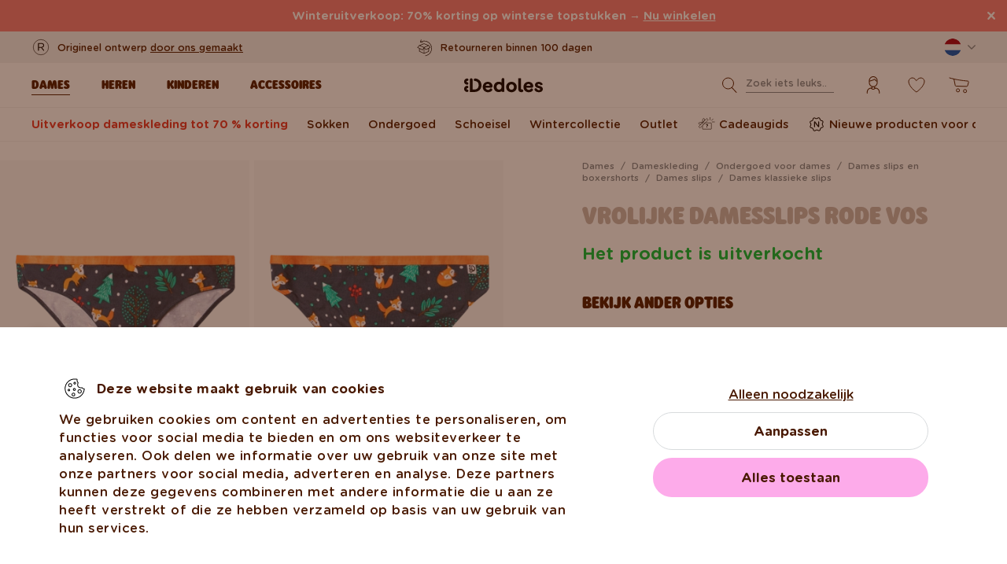

--- FILE ---
content_type: text/html; charset=UTF-8
request_url: https://www.dedoles.nl/vrolijke-damesslips-rode-vos
body_size: 41282
content:
<!DOCTYPE html>
<!--[if IE 8]>
<html class="no-js lt-ie9" lang="nl" data-buxus-lang="nl"><![endif]-->
<!--[if gt IE 8]><!-->
<html class="no-js" lang="nl" data-buxus-lang="nl"><!--<![endif]-->

<head>
    <meta charset="utf-8"/>
    <meta http-equiv="X-UA-Compatible" content="IE=edge">
    <meta name="viewport" content="width=device-width; initial-scale=1.0; maximum-scale=1.0; user-scalable=no;">
    <meta name="theme-color" content="#F1F1F1"/>
            <meta name="p:domain_verify" content="34c04712e333e21a0f7ca1ae09224360"/>
    
    <link rel="dns-prefetch preconnect" href="https://www.googletagmanager.com">
            <link rel="dns-prefetch preconnect" href="https://cdn.dedoles.sk">
            <link rel="dns-prefetch preconnect" href="https://scripts.luigisbox.tech">
            <link rel="dns-prefetch preconnect" href="https://api.luigisbox.tech">
            <link rel="dns-prefetch preconnect" href="https://connect.facebook.net">
            <link rel="dns-prefetch preconnect" href="https://www.google-analytics.com">
            <link rel="dns-prefetch preconnect" href="https://la.dedoles.sk">
            <link rel="dns-prefetch preconnect" href="https://www.googleadservices.com">
            <link rel="dns-prefetch preconnect" href="https://cdn.luigisbox.tech">
            <link rel="dns-prefetch preconnect" href="https://api.exponea.com">
            <link rel="dns-prefetch preconnect" href="https://widgets.getsitecontrol.com">
            <link rel="dns-prefetch preconnect" href="https://app.getsitecontrol.com">
            <link rel="dns-prefetch preconnect" href="https://shopify.admetrics.events">
        <link rel="preload" href="/buxus/assets/build/fonts/Rodger/Rodger-Black.woff2" as="font" type="font/woff2" crossorigin="anonymous">
            <link rel="preload" href="/buxus/assets/build/fonts/GothamRounded/GothamRounded-Bold.woff2" as="font" type="font/woff2" crossorigin="anonymous">
            <link rel="preload" href="/buxus/assets/build/fonts/GothamRounded/GothamRounded-Medium.woff2" as="font" type="font/woff2" crossorigin="anonymous">
            <link rel="preload" href="/buxus/assets/build/fonts/fontawesome.woff" as="font" type="font/woff" crossorigin="anonymous">
    
    <link rel="preload" href="https://cdn.dedoles.sk/buxus/images/cache/product_gallery_item_icc/fotogaleria/dedoles/novy_katalog_produktov/nezaradene/vesele_nohavicky_hrdzava_liska_1/Red_Fox_-_Front.png.webp" as="image" imagesrcset="https://cdn.dedoles.sk/buxus/images/cache/product_gallery_item_icc/fotogaleria/dedoles/novy_katalog_produktov/nezaradene/vesele_nohavicky_hrdzava_liska_1/Red_Fox_-_Front.png.webp 1x, https://cdn.dedoles.sk/buxus/images/cache/product_gallery_item_icc@2x/fotogaleria/dedoles/novy_katalog_produktov/nezaradene/vesele_nohavicky_hrdzava_liska_1/Red_Fox_-_Front.png.webp 1.5x, https://cdn.dedoles.sk/buxus/images/cache/product_gallery_item_icc@3x/fotogaleria/dedoles/novy_katalog_produktov/nezaradene/vesele_nohavicky_hrdzava_liska_1/Red_Fox_-_Front.png.webp 2.5x"/>

    <title>Vrolijke damesslips Rode vos | Dedoles</title>    <meta name="og:image" content="https://cdn.dedoles.sk/buxus/images/cache/comprimed_detail_image4/fotogaleria/dedoles/novy_katalog_produktov/nezaradene/vesele_nohavicky_hrdzava_liska_1/Red_Fox_-_Front.png" >
<meta name="description" content="Comfortabele snit en kwaliteitskatoen. Of je nu gaat voor effen of een leuk dessin, je zult zeker vinden wat je zoekt in onze collectie supercomfortabele damesslips, verkrijgbaar in maten van S tot 2XL." >
<meta name="Generator" content="BUXUS" >
<meta name="author" content="" >
<meta name="designer" content="ui42 s.r.o" >    <link href="/buxus/assets/build/css/style.css?v=cbb4c1bc3ba979c78265a21ef345c950" media="screen" rel="stylesheet" type="text/css" >
<link href="https://cdn.dedoles.sk/buxus/images/image_10683585e38cf73.png" rel="favicon" type="image/x-icon" >
<link href="https://cdn.dedoles.sk/buxus/images/image_10683585e38cf73.png" rel="icon" type="image/x-icon" >
<link href="https://cdn.dedoles.sk/buxus/images/image_10683585e38cf73.png" rel="shortcut icon" type="image/x-icon" >            
    
    <!-- -->    
    <!--PAGE_ID: 248261-->

    
            <meta name="robots" content="index, follow" />
<script type="application/ld+json">{"@context":"https:\/\/schema.org","@type":"Product","name":"Vrolijke damesslips Rode vos","offers":[{"@type":"Offer","itemCondition":"https:\/\/schema.org\/NewCondition","availability":"https:\/\/schema.org\/SoldOut","priceSpecification":[{"@type":"UnitPriceSpecification","priceType":"https:\/\/schema.org\/SalePrice","price":10.99,"priceCurrency":"EUR","valueAddedTaxIncluded":"https:\/\/schema.org\/True"}],"url":"https:\/\/www.dedoles.nl\/vrolijke-damesslips-rode-vos"}],"description":"Zoek je een simpel trucje om in een goed humeur wakker te worden? Draag onze vrolijke slips en geniet van goed gehumeurde ochtenden! Onze originele ontwerpen brengen een glimlach op je gezicht en het kwaliteitskatoen zorgt voor het perfecte comfort op je lichaam.","image":"https:\/\/cdn.dedoles.sk\/buxus\/images\/fotogaleria\/dedoles\/novy_katalog_produktov\/nezaradene\/vesele_nohavicky_hrdzava_liska_1\/Red_Fox_-_Front.png","sku":"GMFB199","brand":{"@type":"Brand","name":"Dedoles"}}</script>



<link rel="alternate" hreflang="de" href="https://www.dedoles.at/lustige-damenhoschen-rotfuchs" />
<link rel="alternate" hreflang="nl-be" href="https://www.dedoles.be/vrolijke-damesslips-rode-vos" />
<link rel="alternate" hreflang="fr-be" href="https://www.dedoles.be/fr/culottes-rigolotes-pour-femmes-renard-roux" />
<link rel="alternate" hreflang="bg" href="https://www.dedoles.bg/veseli-damski-bikini-chervena-lisitsa" />
<link rel="alternate" hreflang="en-us" href="https://www.dedoles.com/womens-briefs-red-fox" />
<link rel="alternate" hreflang="en-gb" href="https://www.dedoles.co.uk/womens-briefs-red-fox" />
<link rel="alternate" hreflang="cs" href="https://www.dedoles.cz/vesele-damske-kalhotky-zrzava-liska" />
<link rel="alternate" hreflang="de" href="https://www.dedoles.de/lustige-damenhoschen-rotfuchs" />
<link rel="alternate" hreflang="da-dk" href="https://www.dedoles.dk/womens-briefs-red-fox" />
<link rel="alternate" hreflang="es" href="https://www.dedoles.es/bragas-alegres-para-mujer-zorro-rojo" />
<link rel="alternate" hreflang="en-fi" href="https://www.dedoles.fi/womens-briefs-red-fox" />
<link rel="alternate" hreflang="fr" href="https://www.dedoles.fr/culotte-rigolote-pour-femmes-renard-roux" />
<link rel="alternate" hreflang="hr" href="https://www.dedoles.hr/vesele-zenske-gacice-crvena-lisica" />
<link rel="alternate" hreflang="hu" href="https://www.dedoles.hu/vidam-noi-also-voros-roka" />
<link rel="alternate" hreflang="en-ie" href="https://www.dedoles.ie/womens-briefs-red-fox" />
<link rel="alternate" hreflang="it" href="https://www.dedoles.it/slip-da-donna-buonumore-volpe-rossa" />
<link rel="alternate" hreflang="nl" href="https://www.dedoles.nl/vrolijke-damesslips-rode-vos" />
<link rel="alternate" hreflang="en-nl" href="https://www.dedoles.nl/en/womens-briefs-red-fox" />
<link rel="alternate" hreflang="pl" href="https://www.dedoles.pl/wesole-figi-damskie-czerwony-lis" />
<link rel="alternate" hreflang="pt" href="https://www.dedoles.pt/slip-alegre-de-mulher-raposa-vermelha" />
<link rel="alternate" hreflang="ro" href="https://www.dedoles.ro/chiloti-veseli-dama-vulpe-rosie" />
<link rel="alternate" hreflang="en-se" href="https://www.dedoles.se/womens-briefs-red-fox" />
<link rel="alternate" hreflang="si" href="https://www.dedoles.si/zivahne-zenske-hlacke-rdeca-lisica" />
<link rel="alternate" hreflang="sk" href="https://www.dedoles.sk/vesele-damske-nohavicky-hrdzava-liska" />
<link rel="alternate" hreflang="x-default" href="https://www.dedoles.sk/vesele-damske-nohavicky-hrdzava-liska" />

        <script type="text/javascript">
    window.currency='EUR'
window.ga4ImplementationVersion = "basic";
    window.ga4ForgetCookie = false;
    var dataLayer = dataLayer || [];dataLayer.push({"page_id":248261,"page_type_id":56,"pageType":"product","currencyCode":"EUR","lang":"nl","vat_rate":21,"cjPageType":"product"});
</script>
<script data-cookieconsent="ignore">(function(w,d,s,l,i){w[l]=w[l]||[];w[l].push({'gtm.start':
new Date().getTime(),event:'gtm.js'});var f=d.getElementsByTagName(s)[0],
j=d.createElement(s),dl=l!='dataLayer'?'&l='+l:'';j.async=true;j.src=
'//www.googletagmanager.com/gtm.js?id='+i+dl;f.parentNode.insertBefore(j,f);
})(window,document,'script','dataLayer','GTM-PJKHBMLK');</script>
        <script>
            (function() {
                function loadScript(url, callback) {
                    const script = document.createElement('script');
                    script.type = 'text/javascript';
                    script.src = url;
                    script.async = true;
                    script.defer = true;

                    script.onload = function() {
                        if (callback && typeof callback === 'function') {
                            callback();
                        }
                    };

                    script.onerror = function() {
                        console.error('Failed to load script: ' + url);
                    };

                    document.head.appendChild(script);
                }

                function init(appId) {
                    const wiselliSdk = document.createElement('wiselli-sdk');
                    wiselliSdk.setAttribute('app-id', appId)
                    wiselliSdk.setAttribute('track-data-layer', 'true')
                    wiselliSdk.setAttribute('exponea-integration', 'true')
                    wiselliSdk.setAttribute('use-stored-global-split', 'true')
                    document.head.appendChild(wiselliSdk);
                }

                // Load the script with the dynamic URL
                loadScript('https://sdk.wiselli.com/wiselli.min.js', function() {
                    // Perform actions that depend on the loaded script
                });

                init('70b9accb-be45-4ccf-b084-a45cf67add3d/7b7f7600-d17a-4479-87d5-dfa86caf7716')
            })();
        </script>

                    <script id="language-picker-links" type="application/json">{"nl":"https:\/\/www.dedoles.nl\/vrolijke-damesslips-rode-vos","en-us":"https:\/\/www.dedoles.nl\/en\/womens-briefs-red-fox"}</script>
            
        
    
    

</head>

<body class="page-nl product-detail-page old-product-stickers classic-product-design-picker classic-variant-picker">
<noscript><iframe src="//www.googletagmanager.com/ns.html?id=GTM-PJKHBMLK"
height="0" width="0" style="display:none;visibility:hidden"></iframe></noscript>
<script type="text/javascript">
    var dataLayer = dataLayer || [];dataLayer.push({"event":"productDetails","ecommerce":{"value":10.99,"currency":"EUR","detail":{"actionField":{"action":"detail"},"products":[{"name":"Women's Briefs Red Fox","brand":"Dedoles","id":"GMFB199","price":10.99,"itemPrice":10.99,"currency":"EUR","categoryId":138384,"category":"ESSENTIALS \/ UNDERWEAR WOMEN \/ BRIEFS \/ CLASSIC \/ Crazy Womens Briefs","categories":["ESSENTIALS","UNDERWEAR WOMEN","BRIEFS","CLASSIC","Crazy Womens Briefs"],"tags":[],"design":"Zviera","colour":null,"fit":"Nohavi\u010dky","exactFit":"klasick\u00e9 d\u00e1mske nohavi\u010dky","gender":"\u017deny","size":null,"discount":null,"availability":false,"virtual":false,"variant_id":"GMFB199","recsysSource":"natural"}]}},"ecomm_prodid":"GMFB199","ecomm_pagetype":"product","ecomm_totalvalue":10.99,"setEmail":"","currencyCode":"EUR"});dataLayer.push({"ecommerce":null});dataLayer.push({"event":"view_item","ecommerce":{"value":10.99,"currency":"EUR","items":[{"item_name":"Women's Briefs Red Fox","item_brand":"Dedoles","item_id":"GMFB199","price":10.99,"itemPrice":10.99,"currency":"EUR","categoryId":138384,"item_category":"ESSENTIALS","item_category2":"UNDERWEAR WOMEN","item_category3":"BRIEFS","item_category4":"CLASSIC","item_category5":"Crazy Womens Briefs","categories":["ESSENTIALS","UNDERWEAR WOMEN","BRIEFS","CLASSIC","Crazy Womens Briefs"],"tags":[],"design":"Zviera","item_variant":null,"fit":"Nohavi\u010dky","exactFit":"klasick\u00e9 d\u00e1mske nohavi\u010dky","gender":"\u017deny","size":null,"discount":null,"availability":false,"virtual":false,"variant_id":"GMFB199","recsysSource":"natural"}]},"ecomm_prodid":"GMFB199","ecomm_pagetype":"product","ecomm_totalvalue":10.99,"setEmail":"","currencyCode":"EUR"});
</script>
            
    



<header class="site-header js-header">
    

        <nav class="top-navbar js-top-navbar">
            <div class="top-navbar__container container">
                <div class="top-navbar__inner">
                    <div class="top-navbar__wrapper-col top-navbar__wrapper-col--banner-wrapper">
                                                                                    <div class="top-navbar-banner">
                                                                                                        <div class="top-navbar-banner__img-wrapper">
                                            <img class="top-navbar-banner__img lazy" width="32" height="32"
                                                 src="data:image/svg+xml,%3Csvg%20xmlns%3D%22http%3A%2F%2Fwww.w3.org%2F2000%2Fsvg%22%20viewBox%3D%220%200%2032%2032%22%3E%3C%2Fsvg%3E"
                                                 data-src="https://cdn.dedoles.sk/buxus/images/cache/megamenu.top_navbar_banner_img/image_18866293f131eec0.svg"
                                                 data-srcset="https://cdn.dedoles.sk/buxus/images/cache/megamenu.top_navbar_banner_img/image_18866293f131eec0.svg 1x, https://cdn.dedoles.sk/buxus/images/cache/megamenu.top_navbar_banner_img@2x/image_18866293f131eec0.svg 1.5x"
                                                 alt="">
                                        </div>
                                                                        <div class="top-navbar-banner__text text">
                                        <p>Origineel ontwerp <a href="https://www.dedoles.nl/over-producten/vrolijke-producten">door ons gemaakt</a></p>                                    </div>
                                                            </div>
                                                                        </div>
                    <div class="top-navbar__wrapper-col top-navbar__wrapper-col--slider-wrapper">
                                                                            <div class="top-navbar-banner-carousel js-top-navbar-banner-carousel swiper-container">
                                <div class="top-navbar-banner-carousel__inner swiper-wrapper">
                                                                            <div
                                            class="top-navbar-banner-carousel__item js-top-navbar-banner-carousel-item swiper-slide">
                                                                                            <div class="top-navbar-banner">
                                                                                                                                                            <div class="top-navbar-banner__text text">
                                                        <div class="guarantees-stars" style="--rating: 4.8; display:none;">&nbsp;<b>4,82</b> <span style="font-size: 0.8em; color: #7C878E;">(24 040x)</span></div>                                                    </div>
                                                                                                    </div>
                                                                                        </div>
                                                                            <div
                                            class="top-navbar-banner-carousel__item js-top-navbar-banner-carousel-item swiper-slide">
                                                                                        <a href="https://www.dedoles.nl/ruilen-retourneren" class="top-navbar-banner">
                                                                                                                                                            <div class="top-navbar-banner__img-wrapper">
                                                            <img class="top-navbar-banner__img lazy" width="32"
                                                                 height="32"
                                                                 src="data:image/svg+xml,%3Csvg%20xmlns%3D%22http%3A%2F%2Fwww.w3.org%2F2000%2Fsvg%22%20viewBox%3D%220%200%2032%2032%22%3E%3C%2Fsvg%3E"
                                                                 data-src="https://cdn.dedoles.sk/buxus/images/cache/megamenu.top_navbar_banner_img/image_266629404577a1b.svg"
                                                                 data-srcset="https://cdn.dedoles.sk/buxus/images/cache/megamenu.top_navbar_banner_img/image_266629404577a1b.svg 1x, https://cdn.dedoles.sk/buxus/images/cache/megamenu.top_navbar_banner_img@2x/image_266629404577a1b.svg 1.5x"
                                                                 alt="">
                                                        </div>
                                                                                                        <div class="top-navbar-banner__text text">
                                                        Retourneren binnen 100 dagen                                                    </div>
                                                                                                </a>
                                                                                </div>
                                                                            <div
                                            class="top-navbar-banner-carousel__item js-top-navbar-banner-carousel-item swiper-slide">
                                                                                        <a href="https://www.dedoles.nl/verzendopties" class="top-navbar-banner">
                                                                                                                                                            <div class="top-navbar-banner__img-wrapper">
                                                            <img class="top-navbar-banner__img lazy" width="32"
                                                                 height="32"
                                                                 src="data:image/svg+xml,%3Csvg%20xmlns%3D%22http%3A%2F%2Fwww.w3.org%2F2000%2Fsvg%22%20viewBox%3D%220%200%2032%2032%22%3E%3C%2Fsvg%3E"
                                                                 data-src="https://cdn.dedoles.sk/buxus/images/cache/megamenu.top_navbar_banner_img/image_26662940251560f.svg"
                                                                 data-srcset="https://cdn.dedoles.sk/buxus/images/cache/megamenu.top_navbar_banner_img/image_26662940251560f.svg 1x, https://cdn.dedoles.sk/buxus/images/cache/megamenu.top_navbar_banner_img@2x/image_26662940251560f.svg 1.5x"
                                                                 alt="">
                                                        </div>
                                                                                                        <div class="top-navbar-banner__text text">
                                                        Gratis bezorging op bestellingen boven € 55                                                    </div>
                                                                                                </a>
                                                                                </div>
                                                                            <div
                                            class="top-navbar-banner-carousel__item js-top-navbar-banner-carousel-item swiper-slide hide-on-desktop">
                                                                                        <a href="https://www.dedoles.nl/over-producten/vrolijke-producten" class="top-navbar-banner">
                                                                                                                                                            <div class="top-navbar-banner__img-wrapper">
                                                            <img class="top-navbar-banner__img lazy" width="32"
                                                                 height="32"
                                                                 src="data:image/svg+xml,%3Csvg%20xmlns%3D%22http%3A%2F%2Fwww.w3.org%2F2000%2Fsvg%22%20viewBox%3D%220%200%2032%2032%22%3E%3C%2Fsvg%3E"
                                                                 data-src="https://cdn.dedoles.sk/buxus/images/cache/megamenu.top_navbar_banner_img/image_2666293ff784090.svg"
                                                                 data-srcset="https://cdn.dedoles.sk/buxus/images/cache/megamenu.top_navbar_banner_img/image_2666293ff784090.svg 1x, https://cdn.dedoles.sk/buxus/images/cache/megamenu.top_navbar_banner_img@2x/image_2666293ff784090.svg 1.5x"
                                                                 alt="">
                                                        </div>
                                                                                                        <div class="top-navbar-banner__text text">
                                                        Origineel ontwerp door ons gemaakt                                                    </div>
                                                                                                </a>
                                                                                </div>
                                                                            <div
                                            class="top-navbar-banner-carousel__item js-top-navbar-banner-carousel-item swiper-slide">
                                                                                            <div class="top-navbar-banner">
                                                                                                                                                                <div class="top-navbar-banner__img-wrapper">
                                                            <img class="top-navbar-banner__img lazy" width="32"
                                                                 height="32"
                                                                 src="data:image/svg+xml,%3Csvg%20xmlns%3D%22http%3A%2F%2Fwww.w3.org%2F2000%2Fsvg%22%20viewBox%3D%220%200%2032%2032%22%3E%3C%2Fsvg%3E"
                                                                 data-src="https://cdn.dedoles.sk/buxus/images/cache/megamenu.top_navbar_banner_img/image_2666293f81c664c.svg"
                                                                 data-srcset="https://cdn.dedoles.sk/buxus/images/cache/megamenu.top_navbar_banner_img/image_2666293f81c664c.svg 1x, https://cdn.dedoles.sk/buxus/images/cache/megamenu.top_navbar_banner_img@2x/image_2666293f81c664c.svg 1.5x"
                                                                 alt="">
                                                        </div>
                                                                                                        <div class="top-navbar-banner__text text">
                                                        Snelle verzending binnen 48 uur                                                    </div>
                                                                                                    </div>
                                                                                        </div>
                                    
                                </div>
                            </div>
                                            </div>
                    <div class="top-navbar__wrapper-col top-navbar__wrapper-col--menu-wrapper">
                        <ul class="top-navbar-menu">
    <li class="top-navbar-menu__item top-navbar-menu__item--auth">
                <ul id="top-navbar-menu-auth">
                <li class="mini-user-menu-mobile-item mini-user-menu-mobile-item--login">
        <a href="https://www.dedoles.nl/inloggen">
            Inloggen        </a>
    </li>
    <li class="mini-user-menu-mobile-item mini-user-menu-mobile-item--registration">
        <a href="https://www.dedoles.nl/registracia#registration">
            Registratie        </a>
    </li>
        </ul>
            </li>
    </ul>
                    </div>
                    <div class="top-navbar__wrapper-col top-navbar__wrapper-col--language-picker-wrapper">
                        <div class="language-picker js-language-picker dropdown">
    <button class="language-picker-toggle dropdown-toggle" type="button" data-toggle="dropdown" aria-haspopup="true"
            aria-expanded="false">
        <span class="language-picker-toggle__img-wrapper">
            <img src="/buxus/assets/images/flags/nl.svg"
                 alt="Nederland"
                 class="language-picker-toggle__img"/>
        </span>
        <span class="sr-only">Zmeniť krajinu / jazyk</span>
    </button>
    <div class="language-picker-dropdown js-language-picker-dropdown dropdown-menu">
        <div class="language-picker-dropdown__inner">
            <ul class="language-picker-groups">
                                    <li class="language-picker-groups__item">
                        <div class="language-picker-group js-language-picker-group">
                            <strong class="language-picker-group__label">
                                Taal selectie                            </strong>
                            <ul class="language-picker-menu js-language-picker-menu">
                                                                    <li class="language-picker-menu__item">
                                        <a href="#"
                                           class="language-picker-menu-item active"
                                           data-lang-code="nl"
                                           data-url-attr="href"
                                        >
                                    <span class="language-picker-menu-item__img-wrapper">
                                        <img
                                            src="/buxus/assets/images/flags/nl.svg"
                                            alt="nl"
                                            class="language-picker-menu-item__img"/>
                                    </span>
                                            <span class="language-picker-menu-item__label">
                                        nl
                                    </span>
                                        </a>
                                    </li>
                                                                    <li class="language-picker-menu__item">
                                        <a href="#"
                                           class="language-picker-menu-item"
                                           data-lang-code="en-us"
                                           data-url-attr="href"
                                        >
                                    <span class="language-picker-menu-item__img-wrapper">
                                        <img
                                            src="/buxus/assets/images/flags/en.svg"
                                            alt="en"
                                            class="language-picker-menu-item__img"/>
                                    </span>
                                            <span class="language-picker-menu-item__label">
                                        en
                                    </span>
                                        </a>
                                    </li>
                                                            </ul>
                        </div>
                    </li>
                                <li class="language-picker-groups__item">
                    <div class="language-picker-group">
                        <strong class="language-picker-group__label">
                            Verandering van land                        </strong>
                        <button type="button"
                                class="language-picker-menu-item language-picker-menu-item--toggle js-language-picker-menu-toggle collapsed"
                                data-toggle="collapse">
                        <span class="language-picker-menu-item__img-wrapper">
                            <img src="/buxus/assets/images/flags/nl.svg"
                                 alt="Nederland"
                                 class="language-picker-menu-item__img"/>
                        </span>
                            <span class="language-picker-menu-item__label">
                            Nederland
                        </span>
                        </button>
                        <ul class="language-picker-menu js-language-picker-menu collapse">
                                                            <li class="language-picker-menu__item">
                                    <a href="https://www.dedoles.be"
                                       class="language-picker-menu-item"
                                    >
                                    <span class="language-picker-menu-item__img-wrapper">
                                        <img
                                            src="/buxus/assets/images/flags/be.svg"
                                            alt="België"
                                            class="language-picker-menu-item__img"/>
                                    </span>
                                        <span class="language-picker-menu-item__label">
                                        België
                                    </span>
                                    </a>
                                </li>
                                                            <li class="language-picker-menu__item">
                                    <a href="https://www.dedoles.bg"
                                       class="language-picker-menu-item"
                                    >
                                    <span class="language-picker-menu-item__img-wrapper">
                                        <img
                                            src="/buxus/assets/images/flags/bg.svg"
                                            alt="Bulgarije"
                                            class="language-picker-menu-item__img"/>
                                    </span>
                                        <span class="language-picker-menu-item__label">
                                        Bulgarije
                                    </span>
                                    </a>
                                </li>
                                                            <li class="language-picker-menu__item">
                                    <a href="https://www.dedoles.cz"
                                       class="language-picker-menu-item"
                                    >
                                    <span class="language-picker-menu-item__img-wrapper">
                                        <img
                                            src="/buxus/assets/images/flags/cz.svg"
                                            alt="Tsjechië"
                                            class="language-picker-menu-item__img"/>
                                    </span>
                                        <span class="language-picker-menu-item__label">
                                        Tsjechië
                                    </span>
                                    </a>
                                </li>
                                                            <li class="language-picker-menu__item">
                                    <a href="https://www.dedoles.hr"
                                       class="language-picker-menu-item"
                                    >
                                    <span class="language-picker-menu-item__img-wrapper">
                                        <img
                                            src="/buxus/assets/images/flags/hr.svg"
                                            alt="Kroatië"
                                            class="language-picker-menu-item__img"/>
                                    </span>
                                        <span class="language-picker-menu-item__label">
                                        Kroatië
                                    </span>
                                    </a>
                                </li>
                                                            <li class="language-picker-menu__item">
                                    <a href="https://www.dedoles.fr"
                                       class="language-picker-menu-item"
                                    >
                                    <span class="language-picker-menu-item__img-wrapper">
                                        <img
                                            src="/buxus/assets/images/flags/fr.svg"
                                            alt="Frankrijk"
                                            class="language-picker-menu-item__img"/>
                                    </span>
                                        <span class="language-picker-menu-item__label">
                                        Frankrijk
                                    </span>
                                    </a>
                                </li>
                                                            <li class="language-picker-menu__item">
                                    <a href="https://www.dedoles.hu"
                                       class="language-picker-menu-item"
                                    >
                                    <span class="language-picker-menu-item__img-wrapper">
                                        <img
                                            src="/buxus/assets/images/flags/hu.svg"
                                            alt="Hongarije"
                                            class="language-picker-menu-item__img"/>
                                    </span>
                                        <span class="language-picker-menu-item__label">
                                        Hongarije
                                    </span>
                                    </a>
                                </li>
                                                            <li class="language-picker-menu__item">
                                    <a href="https://www.dedoles.de"
                                       class="language-picker-menu-item"
                                    >
                                    <span class="language-picker-menu-item__img-wrapper">
                                        <img
                                            src="/buxus/assets/images/flags/de.svg"
                                            alt="Duitsland"
                                            class="language-picker-menu-item__img"/>
                                    </span>
                                        <span class="language-picker-menu-item__label">
                                        Duitsland
                                    </span>
                                    </a>
                                </li>
                                                            <li class="language-picker-menu__item">
                                    <a href="https://www.dedoles.pl"
                                       class="language-picker-menu-item"
                                    >
                                    <span class="language-picker-menu-item__img-wrapper">
                                        <img
                                            src="/buxus/assets/images/flags/pl.svg"
                                            alt="Polen"
                                            class="language-picker-menu-item__img"/>
                                    </span>
                                        <span class="language-picker-menu-item__label">
                                        Polen
                                    </span>
                                    </a>
                                </li>
                                                            <li class="language-picker-menu__item">
                                    <a href="https://www.dedoles.at"
                                       class="language-picker-menu-item"
                                    >
                                    <span class="language-picker-menu-item__img-wrapper">
                                        <img
                                            src="/buxus/assets/images/flags/at.svg"
                                            alt="Oostenrijk"
                                            class="language-picker-menu-item__img"/>
                                    </span>
                                        <span class="language-picker-menu-item__label">
                                        Oostenrijk
                                    </span>
                                    </a>
                                </li>
                                                            <li class="language-picker-menu__item">
                                    <a href="https://www.dedoles.ro"
                                       class="language-picker-menu-item"
                                    >
                                    <span class="language-picker-menu-item__img-wrapper">
                                        <img
                                            src="/buxus/assets/images/flags/ro.svg"
                                            alt="Roemenië"
                                            class="language-picker-menu-item__img"/>
                                    </span>
                                        <span class="language-picker-menu-item__label">
                                        Roemenië
                                    </span>
                                    </a>
                                </li>
                                                            <li class="language-picker-menu__item">
                                    <a href="https://www.dedoles.sk"
                                       class="language-picker-menu-item"
                                    >
                                    <span class="language-picker-menu-item__img-wrapper">
                                        <img
                                            src="/buxus/assets/images/flags/sk.svg"
                                            alt="Slowakije"
                                            class="language-picker-menu-item__img"/>
                                    </span>
                                        <span class="language-picker-menu-item__label">
                                        Slowakije
                                    </span>
                                    </a>
                                </li>
                                                            <li class="language-picker-menu__item">
                                    <a href="https://www.dedoles.si"
                                       class="language-picker-menu-item"
                                    >
                                    <span class="language-picker-menu-item__img-wrapper">
                                        <img
                                            src="/buxus/assets/images/flags/si.svg"
                                            alt="Slovenië"
                                            class="language-picker-menu-item__img"/>
                                    </span>
                                        <span class="language-picker-menu-item__label">
                                        Slovenië
                                    </span>
                                    </a>
                                </li>
                                                            <li class="language-picker-menu__item">
                                    <a href="https://www.dedoles.es"
                                       class="language-picker-menu-item"
                                    >
                                    <span class="language-picker-menu-item__img-wrapper">
                                        <img
                                            src="/buxus/assets/images/flags/es.svg"
                                            alt="Spanje"
                                            class="language-picker-menu-item__img"/>
                                    </span>
                                        <span class="language-picker-menu-item__label">
                                        Spanje
                                    </span>
                                    </a>
                                </li>
                                                            <li class="language-picker-menu__item">
                                    <a href="https://www.dedoles.it"
                                       class="language-picker-menu-item"
                                    >
                                    <span class="language-picker-menu-item__img-wrapper">
                                        <img
                                            src="/buxus/assets/images/flags/it.svg"
                                            alt="Italië"
                                            class="language-picker-menu-item__img"/>
                                    </span>
                                        <span class="language-picker-menu-item__label">
                                        Italië
                                    </span>
                                    </a>
                                </li>
                                                    </ul>
                    </div>
                </li>
            </ul>
        </div>
    </div>
</div>
                    </div>
                </div>
            </div>
        </nav>
        <nav class="main-navbar js-main-navbar">
            <div class="main-navbar__container container">
                <div class="main-navbar__inner row eq-height">
                    <div class="main-navbar__wrapper-col main-navbar__wrapper-col--buttons main-navbar__wrapper-col--buttons--mobile-only">
                        <ul class="main-navbar-buttons">
                            <li class="main-navbar-buttons__item main-navbar-buttons__item--sidebar-toggle">
                                <button type="button"
                                        class="main-navbar-buttons__btn main-navbar-buttons__btn--sidebar-toggle js-sidebar-toggle"
                                        title="Menu">
                                    <span class="main-navbar-buttons__btn-icon"></span>
                                    <span
                                        class="main-navbar-buttons__btn-label">Menu</span>
                                </button>
                            </li>
                            <li class="main-navbar-buttons__item main-navbar-buttons__item--search">
                                <button type="button"
                                        class="main-navbar-buttons__btn main-navbar-buttons__btn--search collapsed js-search-form-toggle"
                                        data-toggle="collapse" data-target="#header-search-form">
                                    <span class="main-navbar-buttons__btn-icon"></span>
                                    <span
                                        class="main-navbar-buttons__btn-label">Zoeken</span>
                                </button>
                            </li>
                        </ul>
                    </div>
                    <div class="main-navbar__wrapper-col main-navbar__wrapper-col--logo">
                        <button type="button"
                                class="sidebar-toggle js-sidebar-toggle navbar-toggle"
                                title="Menu">
                            <span class="icon-bar icon-bar--top"></span>
                            <span class="icon-bar icon-bar--middle"></span>
                            <span class="icon-bar icon-bar--bottom"></span>
                        </button>
                        <div class="main-navbar__logo">
                            <a href="https://www.dedoles.nl/"
   class="site-logo site-logo--header" title="Terug naar hoofdpagina">
    <span class="site-logo__desc sr-only">www.dedoles.nl</span>
    <img class="site-logo__img"
         alt="www.dedoles.nl"
         src="https://cdn.dedoles.sk/buxus/images/logo-25.svg">
</a>
                        </div>
                    </div>
                    <div class="main-navbar__wrapper-col main-navbar__wrapper-col--megamenu">
                        
<nav class="sidebar js-sidebar" id="js-main-menu">
    <button class="sidebar__close-btn js-sidebar-toggle">Afsluiten</button>
    <div class="sidebar__inner js-sidebar-inner">
        <div class="sidebar__body">
            <ul class="main-navbar-menu js-main-navbar-menu">
                
    <li class="main-navbar-menu__item js-main-navbar-menu-item desktop-first main-navbar-menu__item--dropdown main-navbar-menu__item--in-sidebar-header js-main-navbar-menu-item--in-sidebar-header"         data-menu-item-id="261066"
    >
        <a href="https://www.dedoles.nl/alle-dameskleding"
           class="main-navbar-menu__item-link  desktop-first js-dropdown-navbar-link"
           style=" "
        >
                        <span>Dames</span>
        </a>
                    <nav class="dropdown-navbar js-dropdown-navbar">
                <a href="https://www.dedoles.nl/alle-dameskleding" class="dropdown-navbar__view-all-cta">
                    Dames                </a>
                                
<div class="dropdown-navbar__container">
    <div class="dropdown-navbar__inner ">
                    <div class="dropdown-navbar__col dropdown-navbar__col--menu">
        <div class="dropdown-navbar-col">
            <div class="dropdown-navbar-col__header">
                                    <h3 class="dropdown-navbar-col__title">
                        Kleding en schoenen                    </h3>
                            </div>
            <div class="dropdown-navbar-col__body">
                <ul class="dropdown-navbar-menu">
                                            <li class="dropdown-navbar-menu__item dropdown-navbar-menu__item--title">
                            Kleding en schoenen                        </li>
                                                                <li class="dropdown-navbar-menu__item">
                            <a href="https://www.dedoles.nl/alle-dameskleding" class="dropdown-navbar-menu__item-inner  "
                               title="Naar categorie: Alles vrouwen">
                                <div class="dropdown-navbar-menu__item-img-wrapper">
                                                                                                                        <img class="dropdown-navbar-menu__item-img lazy" width="40" height="40"
                                                 src="data:image/svg+xml,%3Csvg%20xmlns%3D%22http%3A%2F%2Fwww.w3.org%2F2000%2Fsvg%22%20viewBox%3D%220%200%2040%2040%22%3E%3C%2Fsvg%3E"
                                                 data-src="https://cdn.dedoles.sk/buxus/images/image_66160c0847727713.svg"
                                                 alt="Alles vrouwen">
                                                                                                            </div>
                                <div class="dropdown-navbar-menu__item-content-wrapper">
                                    <span class="dropdown-navbar-menu__item-title">Alles vrouwen</span>
                                                                    </div>
                            </a>
                        </li>
                                            <li class="dropdown-navbar-menu__item">
                            <a href="https://www.dedoles.nl/nieuwe-producten-voor-dames" class="dropdown-navbar-menu__item-inner  "
                               title="Naar categorie: Nieuwe producten voor dames">
                                <div class="dropdown-navbar-menu__item-img-wrapper">
                                                                                                                        <img class="dropdown-navbar-menu__item-img lazy" width="40" height="40"
                                                 src="data:image/svg+xml,%3Csvg%20xmlns%3D%22http%3A%2F%2Fwww.w3.org%2F2000%2Fsvg%22%20viewBox%3D%220%200%2040%2040%22%3E%3C%2Fsvg%3E"
                                                 data-src="https://cdn.dedoles.sk/buxus/images/image_66166432340bdde6.svg"
                                                 alt="Nieuwe producten voor dames">
                                                                                                            </div>
                                <div class="dropdown-navbar-menu__item-content-wrapper">
                                    <span class="dropdown-navbar-menu__item-title">Nieuwe producten voor dames</span>
                                                                    </div>
                            </a>
                        </li>
                                            <li class="dropdown-navbar-menu__item">
                            <a href="https://www.dedoles.nl/uitverkoop-tot-60-korting/uitverkoop-dameskleding-tot-70-korting" class="dropdown-navbar-menu__item-inner dropdown-navbar-menu__item-inner--highlighted "
                               title="Naar categorie: Uitverkoop dameskleding tot 70 % korting">
                                <div class="dropdown-navbar-menu__item-img-wrapper">
                                                                                                                        <img class="dropdown-navbar-menu__item-img lazy" width="40" height="40"
                                                 src="data:image/svg+xml,%3Csvg%20xmlns%3D%22http%3A%2F%2Fwww.w3.org%2F2000%2Fsvg%22%20viewBox%3D%220%200%2040%2040%22%3E%3C%2Fsvg%3E"
                                                 data-src="https://cdn.dedoles.sk/buxus/images/image_66168b523d44687d.svg"
                                                 alt="Uitverkoop dameskleding tot 70 % korting">
                                                                                                            </div>
                                <div class="dropdown-navbar-menu__item-content-wrapper">
                                    <span class="dropdown-navbar-menu__item-title">Uitverkoop dameskleding tot 70 % korting</span>
                                                                    </div>
                            </a>
                        </li>
                                            <li class="dropdown-navbar-menu__item">
                            <a href="https://www.dedoles.nl/cadeaugids" class="dropdown-navbar-menu__item-inner  "
                               title="Naar categorie: Cadeaugids">
                                <div class="dropdown-navbar-menu__item-img-wrapper">
                                                                                                                        <img class="dropdown-navbar-menu__item-img lazy" width="40" height="40"
                                                 src="data:image/svg+xml,%3Csvg%20xmlns%3D%22http%3A%2F%2Fwww.w3.org%2F2000%2Fsvg%22%20viewBox%3D%220%200%2040%2040%22%3E%3C%2Fsvg%3E"
                                                 data-src="https://cdn.dedoles.sk/buxus/images/image_6616548b0b118292.svg"
                                                 alt="Cadeaugids">
                                                                                                            </div>
                                <div class="dropdown-navbar-menu__item-content-wrapper">
                                    <span class="dropdown-navbar-menu__item-title">Cadeaugids</span>
                                                                    </div>
                            </a>
                        </li>
                                            <li class="dropdown-navbar-menu__item">
                            <a href="https://www.dedoles.nl/dames/sokken" class="dropdown-navbar-menu__item-inner  "
                               title="Naar categorie: Sokken">
                                <div class="dropdown-navbar-menu__item-img-wrapper">
                                                                                                                        <img class="dropdown-navbar-menu__item-img lazy" width="40" height="40"
                                                 src="data:image/svg+xml,%3Csvg%20xmlns%3D%22http%3A%2F%2Fwww.w3.org%2F2000%2Fsvg%22%20viewBox%3D%220%200%2040%2040%22%3E%3C%2Fsvg%3E"
                                                 data-src="https://cdn.dedoles.sk/buxus/images/image_66160c72c35c4fbf.svg"
                                                 alt="Sokken">
                                                                                                            </div>
                                <div class="dropdown-navbar-menu__item-content-wrapper">
                                    <span class="dropdown-navbar-menu__item-title">Sokken</span>
                                                                    </div>
                            </a>
                        </li>
                                            <li class="dropdown-navbar-menu__item">
                            <a href="https://www.dedoles.nl/dames/ondergoed-voor-dames" class="dropdown-navbar-menu__item-inner  "
                               title="Naar categorie: Ondergoed">
                                <div class="dropdown-navbar-menu__item-img-wrapper">
                                                                                                                        <img class="dropdown-navbar-menu__item-img lazy" width="40" height="40"
                                                 src="data:image/svg+xml,%3Csvg%20xmlns%3D%22http%3A%2F%2Fwww.w3.org%2F2000%2Fsvg%22%20viewBox%3D%220%200%2040%2040%22%3E%3C%2Fsvg%3E"
                                                 data-src="https://cdn.dedoles.sk/buxus/images/image_6616346cd52599e1.svg"
                                                 alt="Ondergoed">
                                                                                                            </div>
                                <div class="dropdown-navbar-menu__item-content-wrapper">
                                    <span class="dropdown-navbar-menu__item-title">Ondergoed</span>
                                                                    </div>
                            </a>
                        </li>
                                            <li class="dropdown-navbar-menu__item">
                            <a href="https://www.dedoles.nl/dames/damesschoenen" class="dropdown-navbar-menu__item-inner  "
                               title="Naar categorie: Schoeisel">
                                <div class="dropdown-navbar-menu__item-img-wrapper">
                                                                                                                        <img class="dropdown-navbar-menu__item-img lazy" width="40" height="40"
                                                 src="data:image/svg+xml,%3Csvg%20xmlns%3D%22http%3A%2F%2Fwww.w3.org%2F2000%2Fsvg%22%20viewBox%3D%220%200%2040%2040%22%3E%3C%2Fsvg%3E"
                                                 data-src="https://cdn.dedoles.sk/buxus/images/image_661682d7fa51870e.svg"
                                                 alt="Schoeisel">
                                                                                                            </div>
                                <div class="dropdown-navbar-menu__item-content-wrapper">
                                    <span class="dropdown-navbar-menu__item-title">Schoeisel</span>
                                                                    </div>
                            </a>
                        </li>
                                            <li class="dropdown-navbar-menu__item">
                            <a href="https://www.dedoles.nl/dames/zwemkleding" class="dropdown-navbar-menu__item-inner  "
                               title="Naar categorie: Zwemkleding">
                                <div class="dropdown-navbar-menu__item-img-wrapper">
                                                                                                                        <img class="dropdown-navbar-menu__item-img lazy" width="40" height="40"
                                                 src="data:image/svg+xml,%3Csvg%20xmlns%3D%22http%3A%2F%2Fwww.w3.org%2F2000%2Fsvg%22%20viewBox%3D%220%200%2040%2040%22%3E%3C%2Fsvg%3E"
                                                 data-src="https://cdn.dedoles.sk/buxus/images/image_66160c088428175e.svg"
                                                 alt="Zwemkleding">
                                                                                                            </div>
                                <div class="dropdown-navbar-menu__item-content-wrapper">
                                    <span class="dropdown-navbar-menu__item-title">Zwemkleding</span>
                                                                    </div>
                            </a>
                        </li>
                                            <li class="dropdown-navbar-menu__item">
                            <a href="https://www.dedoles.nl/dames/pyjamas" class="dropdown-navbar-menu__item-inner  "
                               title="Naar categorie: Pyjama's">
                                <div class="dropdown-navbar-menu__item-img-wrapper">
                                                                                                                        <img class="dropdown-navbar-menu__item-img lazy" width="40" height="40"
                                                 src="data:image/svg+xml,%3Csvg%20xmlns%3D%22http%3A%2F%2Fwww.w3.org%2F2000%2Fsvg%22%20viewBox%3D%220%200%2040%2040%22%3E%3C%2Fsvg%3E"
                                                 data-src="https://cdn.dedoles.sk/buxus/images/image_6616177b1d4e241d.svg"
                                                 alt="Pyjama's">
                                                                                                            </div>
                                <div class="dropdown-navbar-menu__item-content-wrapper">
                                    <span class="dropdown-navbar-menu__item-title">Pyjama's</span>
                                                                    </div>
                            </a>
                        </li>
                                            <li class="dropdown-navbar-menu__item">
                            <a href="https://www.dedoles.nl/dames/accessories" class="dropdown-navbar-menu__item-inner  "
                               title="Naar categorie: Accessories">
                                <div class="dropdown-navbar-menu__item-img-wrapper">
                                                                                                                        <img class="dropdown-navbar-menu__item-img lazy" width="40" height="40"
                                                 src="data:image/svg+xml,%3Csvg%20xmlns%3D%22http%3A%2F%2Fwww.w3.org%2F2000%2Fsvg%22%20viewBox%3D%220%200%2040%2040%22%3E%3C%2Fsvg%3E"
                                                 data-src="https://cdn.dedoles.sk/buxus/images/image_6616347e65e0c321.svg"
                                                 alt="Accessories">
                                                                                                            </div>
                                <div class="dropdown-navbar-menu__item-content-wrapper">
                                    <span class="dropdown-navbar-menu__item-title">Accessories</span>
                                                                    </div>
                            </a>
                        </li>
                                            <li class="dropdown-navbar-menu__item">
                            <a href="https://www.dedoles.nl/multipacks-1" class="dropdown-navbar-menu__item-inner  "
                               title="Naar categorie: Multipacks">
                                <div class="dropdown-navbar-menu__item-img-wrapper">
                                                                                                                        <img class="dropdown-navbar-menu__item-img lazy" width="40" height="40"
                                                 src="data:image/svg+xml,%3Csvg%20xmlns%3D%22http%3A%2F%2Fwww.w3.org%2F2000%2Fsvg%22%20viewBox%3D%220%200%2040%2040%22%3E%3C%2Fsvg%3E"
                                                 data-src="https://cdn.dedoles.sk/buxus/images/image_661640edf6dac516.svg"
                                                 alt="Multipacks">
                                                                                                            </div>
                                <div class="dropdown-navbar-menu__item-content-wrapper">
                                    <span class="dropdown-navbar-menu__item-title">Multipacks</span>
                                                                    </div>
                            </a>
                        </li>
                                            <li class="dropdown-navbar-menu__item">
                            <a href="https://www.dedoles.nl/cadeaubonnen" class="dropdown-navbar-menu__item-inner  "
                               title="Naar categorie: Cadeaubonnen">
                                <div class="dropdown-navbar-menu__item-img-wrapper">
                                                                                                                        <img class="dropdown-navbar-menu__item-img lazy" width="40" height="40"
                                                 src="data:image/svg+xml,%3Csvg%20xmlns%3D%22http%3A%2F%2Fwww.w3.org%2F2000%2Fsvg%22%20viewBox%3D%220%200%2040%2040%22%3E%3C%2Fsvg%3E"
                                                 data-src="https://cdn.dedoles.sk/buxus/images/image_66161a880469d4b4.svg"
                                                 alt="Cadeaubonnen">
                                                                                                            </div>
                                <div class="dropdown-navbar-menu__item-content-wrapper">
                                    <span class="dropdown-navbar-menu__item-title">Cadeaubonnen</span>
                                                                    </div>
                            </a>
                        </li>
                                            <li class="dropdown-navbar-menu__item">
                            <a href="https://www.dedoles.nl/vrolijke-sets" class="dropdown-navbar-menu__item-inner  "
                               title="Naar categorie: Bijpassende ontwerpen">
                                <div class="dropdown-navbar-menu__item-img-wrapper dropdown-navbar-menu__item-img-wrapper--empty">
                                                                    </div>
                                <div class="dropdown-navbar-menu__item-content-wrapper">
                                    <span class="dropdown-navbar-menu__item-title">Bijpassende ontwerpen</span>
                                                                    </div>
                            </a>
                        </li>
                                    </ul>
            </div>
        </div>
    </div>
    <div class="dropdown-navbar__col dropdown-navbar__col--menu">
        <div class="dropdown-navbar-col">
            <div class="dropdown-navbar-col__header">
                                    <h3 class="dropdown-navbar-col__title">
                        Collecties                    </h3>
                            </div>
            <div class="dropdown-navbar-col__body">
                <ul class="dropdown-navbar-menu">
                                            <li class="dropdown-navbar-menu__item dropdown-navbar-menu__item--title">
                            Collecties                        </li>
                                                                <li class="dropdown-navbar-menu__item">
                            <a href="https://www.dedoles.nl/wintercollectie" class="dropdown-navbar-menu__item-inner  "
                               title="Naar categorie: Wintercollectie">
                                <div class="dropdown-navbar-menu__item-img-wrapper">
                                                                                                                        <img class="dropdown-navbar-menu__item-img lazy" width="40" height="40"
                                                 src="data:image/svg+xml,%3Csvg%20xmlns%3D%22http%3A%2F%2Fwww.w3.org%2F2000%2Fsvg%22%20viewBox%3D%220%200%2040%2040%22%3E%3C%2Fsvg%3E"
                                                 data-src="https://cdn.dedoles.sk/buxus/images/image_661691489896de25.svg"
                                                 alt="Wintercollectie">
                                                                                                            </div>
                                <div class="dropdown-navbar-menu__item-content-wrapper">
                                    <span class="dropdown-navbar-menu__item-title">Wintercollectie</span>
                                                                    </div>
                            </a>
                        </li>
                                            <li class="dropdown-navbar-menu__item">
                            <a href="https://www.dedoles.nl/dames/de-regencollectie" class="dropdown-navbar-menu__item-inner  "
                               title="Naar categorie: Regenkleding collectie">
                                <div class="dropdown-navbar-menu__item-img-wrapper">
                                                                                                                        <img class="dropdown-navbar-menu__item-img lazy" width="40" height="40"
                                                 src="data:image/svg+xml,%3Csvg%20xmlns%3D%22http%3A%2F%2Fwww.w3.org%2F2000%2Fsvg%22%20viewBox%3D%220%200%2040%2040%22%3E%3C%2Fsvg%3E"
                                                 data-src="https://cdn.dedoles.sk/buxus/images/image_6616349633cbf97c.svg"
                                                 alt="Regenkleding collectie">
                                                                                                            </div>
                                <div class="dropdown-navbar-menu__item-content-wrapper">
                                    <span class="dropdown-navbar-menu__item-title">Regenkleding collectie</span>
                                                                    </div>
                            </a>
                        </li>
                                            <li class="dropdown-navbar-menu__item">
                            <a href="https://www.dedoles.nl/sportkledingcollectie" class="dropdown-navbar-menu__item-inner  "
                               title="Naar categorie: Sportkledingcollectie">
                                <div class="dropdown-navbar-menu__item-img-wrapper">
                                                                                                                        <img class="dropdown-navbar-menu__item-img lazy" width="40" height="40"
                                                 src="data:image/svg+xml,%3Csvg%20xmlns%3D%22http%3A%2F%2Fwww.w3.org%2F2000%2Fsvg%22%20viewBox%3D%220%200%2040%2040%22%3E%3C%2Fsvg%3E"
                                                 data-src="https://cdn.dedoles.sk/buxus/images/image_6616346cfab9d707.svg"
                                                 alt="Sportkledingcollectie">
                                                                                                            </div>
                                <div class="dropdown-navbar-menu__item-content-wrapper">
                                    <span class="dropdown-navbar-menu__item-title">Sportkledingcollectie</span>
                                                                    </div>
                            </a>
                        </li>
                                            <li class="dropdown-navbar-menu__item">
                            <a href="https://www.dedoles.nl/nieuw-dames/basic-bold-collection" class="dropdown-navbar-menu__item-inner  "
                               title="Naar categorie: Basic &amp;amp; Bold collectie voor dames">
                                <div class="dropdown-navbar-menu__item-img-wrapper">
                                                                                                                        <img class="dropdown-navbar-menu__item-img lazy" width="40" height="40"
                                                 src="data:image/svg+xml,%3Csvg%20xmlns%3D%22http%3A%2F%2Fwww.w3.org%2F2000%2Fsvg%22%20viewBox%3D%220%200%2040%2040%22%3E%3C%2Fsvg%3E"
                                                 data-src="https://cdn.dedoles.sk/buxus/images/image_661645e221bb3ec2.svg"
                                                 alt="Basic &amp; Bold collectie voor dames">
                                                                                                            </div>
                                <div class="dropdown-navbar-menu__item-content-wrapper">
                                    <span class="dropdown-navbar-menu__item-title">Basic & Bold collectie voor dames</span>
                                                                    </div>
                            </a>
                        </li>
                                            <li class="dropdown-navbar-menu__item">
                            <a href="https://www.dedoles.nl/speciale-collecties" class="dropdown-navbar-menu__item-inner  "
                               title="Naar categorie: Speciale collecties">
                                <div class="dropdown-navbar-menu__item-img-wrapper">
                                                                                                                        <img class="dropdown-navbar-menu__item-img lazy" width="40" height="40"
                                                 src="data:image/svg+xml,%3Csvg%20xmlns%3D%22http%3A%2F%2Fwww.w3.org%2F2000%2Fsvg%22%20viewBox%3D%220%200%2040%2040%22%3E%3C%2Fsvg%3E"
                                                 data-src="https://cdn.dedoles.sk/buxus/images/image_6616364e3d54c48e.svg"
                                                 alt="Speciale collecties">
                                                                                                            </div>
                                <div class="dropdown-navbar-menu__item-content-wrapper">
                                    <span class="dropdown-navbar-menu__item-title">Speciale collecties</span>
                                                                    </div>
                            </a>
                        </li>
                                    </ul>
            </div>
        </div>
    </div>
<div class="dropdown-navbar__col dropdown-navbar__col--tiles">
    <div class="dropdown-navbar-col">
        <div class="dropdown-navbar-col__header">
                            <h3 class="dropdown-navbar-col__title">
                    Topaanbiedingen                </h3>
                    </div>
        <div class="dropdown-navbar-col__body">
            <div class="dropdown-navbar-tiles">
                <ul class="dropdown-navbar-tiles-list">
                                                                    <li class="dropdown-navbar-tiles-list__item">
                            <div class="dropdown-navbar-tile">
                                <a class="dropdown-navbar-tile__inner" href="https://www.dedoles.nl/uitverkoop-tot-60-korting"
                                   title="Zobraziť detail: Winteruitverkoop tot 70% korting">
                                    <div class="dropdown-navbar-tile__img-wrapper">
                                                                                    <img class="dropdown-navbar-tile__img lazy" width="268" height="121"
                                                 src="data:image/svg+xml,%3Csvg%20xmlns%3D%22http%3A%2F%2Fwww.w3.org%2F2000%2Fsvg%22%20viewBox%3D%220%200%20268%20121%22%3E%3C%2Fsvg%3E"
                                                 data-src="https://cdn.dedoles.sk/buxus/images/cache/megamenu.dropdown_navbar_tile_img/image_87869522bd331dd1.png.webp"
                                                 data-srcset="https://cdn.dedoles.sk/buxus/images/cache/megamenu.dropdown_navbar_tile_img/image_87869522bd331dd1.png.webp 1x, https://cdn.dedoles.sk/buxus/images/cache/megamenu.dropdown_navbar_tile_img@2x/image_87869522bd331dd1.png.webp 1.5x, https://cdn.dedoles.sk/buxus/images/cache/megamenu.dropdown_navbar_tile_img@3x/image_87869522bd331dd1.png.webp 2.5x"
                                                 alt="Winteruitverkoop tot 70% korting">
                                                                            </div>
                                    <div class="dropdown-navbar-tile__content-wrapper">
                                        <span class="dropdown-navbar-tile__title">
                                            Winteruitverkoop tot 70% korting                                        </span>
                                    </div>
                                </a>
                            </div>
                        </li>
                                                                    <li class="dropdown-navbar-tiles-list__item">
                            <div class="dropdown-navbar-tile">
                                <a class="dropdown-navbar-tile__inner" href="https://www.dedoles.nl/valentijnsdagcollectie"
                                   title="Zobraziť detail: Valentijnsdagcollectie">
                                    <div class="dropdown-navbar-tile__img-wrapper">
                                                                                    <img class="dropdown-navbar-tile__img lazy" width="268" height="121"
                                                 src="data:image/svg+xml,%3Csvg%20xmlns%3D%22http%3A%2F%2Fwww.w3.org%2F2000%2Fsvg%22%20viewBox%3D%220%200%20268%20121%22%3E%3C%2Fsvg%3E"
                                                 data-src="https://cdn.dedoles.sk/buxus/images/cache/megamenu.dropdown_navbar_tile_img/image_8786796ba497f3b6.jpeg.webp"
                                                 data-srcset="https://cdn.dedoles.sk/buxus/images/cache/megamenu.dropdown_navbar_tile_img/image_8786796ba497f3b6.jpeg.webp 1x, https://cdn.dedoles.sk/buxus/images/cache/megamenu.dropdown_navbar_tile_img@2x/image_8786796ba497f3b6.jpeg.webp 1.5x, https://cdn.dedoles.sk/buxus/images/cache/megamenu.dropdown_navbar_tile_img@3x/image_8786796ba497f3b6.jpeg.webp 2.5x"
                                                 alt="Valentijnsdagcollectie">
                                                                            </div>
                                    <div class="dropdown-navbar-tile__content-wrapper">
                                        <span class="dropdown-navbar-tile__title">
                                            Valentijnsdagcollectie                                        </span>
                                    </div>
                                </a>
                            </div>
                        </li>
                                                                    <li class="dropdown-navbar-tiles-list__item">
                            <div class="dropdown-navbar-tile">
                                <a class="dropdown-navbar-tile__inner" href="https://www.dedoles.nl/modal-ondergoed"
                                   title="Zobraziť detail: Modal ondergoed">
                                    <div class="dropdown-navbar-tile__img-wrapper">
                                                                                    <img class="dropdown-navbar-tile__img lazy" width="268" height="121"
                                                 src="data:image/svg+xml,%3Csvg%20xmlns%3D%22http%3A%2F%2Fwww.w3.org%2F2000%2Fsvg%22%20viewBox%3D%220%200%20268%20121%22%3E%3C%2Fsvg%3E"
                                                 data-src="https://cdn.dedoles.sk/buxus/images/cache/megamenu.dropdown_navbar_tile_img/image_878697c99df0f8ef.png.webp"
                                                 data-srcset="https://cdn.dedoles.sk/buxus/images/cache/megamenu.dropdown_navbar_tile_img/image_878697c99df0f8ef.png.webp 1x, https://cdn.dedoles.sk/buxus/images/cache/megamenu.dropdown_navbar_tile_img@2x/image_878697c99df0f8ef.png.webp 1.5x, https://cdn.dedoles.sk/buxus/images/cache/megamenu.dropdown_navbar_tile_img@3x/image_878697c99df0f8ef.png.webp 2.5x"
                                                 alt="Modal ondergoed">
                                                                            </div>
                                    <div class="dropdown-navbar-tile__content-wrapper">
                                        <span class="dropdown-navbar-tile__title">
                                            Modal ondergoed                                        </span>
                                    </div>
                                </a>
                            </div>
                        </li>
                                    </ul>
            </div>
        </div>
    </div>
</div>

            </div>
</div>                            </nav>
            </li>

    <li class="main-navbar-menu__item js-main-navbar-menu-item ADS main-navbar-menu__item--dropdown main-navbar-menu__item--in-sidebar-header js-main-navbar-menu-item--in-sidebar-header"         data-menu-item-id="261050"
    >
        <a href="https://www.dedoles.nl/heren-2"
           class="main-navbar-menu__item-link  ADS js-dropdown-navbar-link"
           style=" "
        >
                        <span>Heren</span>
        </a>
                    <nav class="dropdown-navbar js-dropdown-navbar">
                <a href="https://www.dedoles.nl/heren-2" class="dropdown-navbar__view-all-cta">
                    Heren                </a>
                                
<div class="dropdown-navbar__container">
    <div class="dropdown-navbar__inner ">
                    <div class="dropdown-navbar__col dropdown-navbar__col--menu">
        <div class="dropdown-navbar-col">
            <div class="dropdown-navbar-col__header">
                                    <h3 class="dropdown-navbar-col__title">
                        Kleding en schoenen                    </h3>
                            </div>
            <div class="dropdown-navbar-col__body">
                <ul class="dropdown-navbar-menu">
                                            <li class="dropdown-navbar-menu__item dropdown-navbar-menu__item--title">
                            Kleding en schoenen                        </li>
                                                                <li class="dropdown-navbar-menu__item">
                            <a href="https://www.dedoles.nl/heren-2" class="dropdown-navbar-menu__item-inner  "
                               title="Naar categorie: Alles mannen">
                                <div class="dropdown-navbar-menu__item-img-wrapper">
                                                                                                                        <img class="dropdown-navbar-menu__item-img lazy" width="40" height="40"
                                                 src="data:image/svg+xml,%3Csvg%20xmlns%3D%22http%3A%2F%2Fwww.w3.org%2F2000%2Fsvg%22%20viewBox%3D%220%200%2040%2040%22%3E%3C%2Fsvg%3E"
                                                 data-src="https://cdn.dedoles.sk/buxus/images/image_66160c08d3cae1ba.svg"
                                                 alt="Alles mannen">
                                                                                                            </div>
                                <div class="dropdown-navbar-menu__item-content-wrapper">
                                    <span class="dropdown-navbar-menu__item-title">Alles mannen</span>
                                                                    </div>
                            </a>
                        </li>
                                            <li class="dropdown-navbar-menu__item">
                            <a href="https://www.dedoles.nl/nieuwe-producten-voor-heren" class="dropdown-navbar-menu__item-inner  "
                               title="Naar categorie: Nieuwe producten voor heren">
                                <div class="dropdown-navbar-menu__item-img-wrapper">
                                                                                                                        <img class="dropdown-navbar-menu__item-img lazy" width="40" height="40"
                                                 src="data:image/svg+xml,%3Csvg%20xmlns%3D%22http%3A%2F%2Fwww.w3.org%2F2000%2Fsvg%22%20viewBox%3D%220%200%2040%2040%22%3E%3C%2Fsvg%3E"
                                                 data-src="https://cdn.dedoles.sk/buxus/images/image_66166432340bdde6.svg"
                                                 alt="Nieuwe producten voor heren">
                                                                                                            </div>
                                <div class="dropdown-navbar-menu__item-content-wrapper">
                                    <span class="dropdown-navbar-menu__item-title">Nieuwe producten voor heren</span>
                                                                    </div>
                            </a>
                        </li>
                                            <li class="dropdown-navbar-menu__item">
                            <a href="https://www.dedoles.nl/uitverkoop-tot-60-korting/uitverkoop-herenkleding-tot-70-korting" class="dropdown-navbar-menu__item-inner dropdown-navbar-menu__item-inner--highlighted "
                               title="Naar categorie: Uitverkoop herenkleding tot 70 % korting">
                                <div class="dropdown-navbar-menu__item-img-wrapper">
                                                                                                                        <img class="dropdown-navbar-menu__item-img lazy" width="40" height="40"
                                                 src="data:image/svg+xml,%3Csvg%20xmlns%3D%22http%3A%2F%2Fwww.w3.org%2F2000%2Fsvg%22%20viewBox%3D%220%200%2040%2040%22%3E%3C%2Fsvg%3E"
                                                 data-src="https://cdn.dedoles.sk/buxus/images/image_66168b5242729153.svg"
                                                 alt="Uitverkoop herenkleding tot 70 % korting">
                                                                                                            </div>
                                <div class="dropdown-navbar-menu__item-content-wrapper">
                                    <span class="dropdown-navbar-menu__item-title">Uitverkoop herenkleding tot 70 % korting</span>
                                                                    </div>
                            </a>
                        </li>
                                            <li class="dropdown-navbar-menu__item">
                            <a href="https://www.dedoles.nl/cadeaugids" class="dropdown-navbar-menu__item-inner  "
                               title="Naar categorie: Cadeaugids">
                                <div class="dropdown-navbar-menu__item-img-wrapper">
                                                                                                                        <img class="dropdown-navbar-menu__item-img lazy" width="40" height="40"
                                                 src="data:image/svg+xml,%3Csvg%20xmlns%3D%22http%3A%2F%2Fwww.w3.org%2F2000%2Fsvg%22%20viewBox%3D%220%200%2040%2040%22%3E%3C%2Fsvg%3E"
                                                 data-src="https://cdn.dedoles.sk/buxus/images/image_6616548b0b118292.svg"
                                                 alt="Cadeaugids">
                                                                                                            </div>
                                <div class="dropdown-navbar-menu__item-content-wrapper">
                                    <span class="dropdown-navbar-menu__item-title">Cadeaugids</span>
                                                                    </div>
                            </a>
                        </li>
                                            <li class="dropdown-navbar-menu__item">
                            <a href="https://www.dedoles.nl/heren/sokken" class="dropdown-navbar-menu__item-inner  "
                               title="Naar categorie: Sokken">
                                <div class="dropdown-navbar-menu__item-img-wrapper">
                                                                                                                        <img class="dropdown-navbar-menu__item-img lazy" width="40" height="40"
                                                 src="data:image/svg+xml,%3Csvg%20xmlns%3D%22http%3A%2F%2Fwww.w3.org%2F2000%2Fsvg%22%20viewBox%3D%220%200%2040%2040%22%3E%3C%2Fsvg%3E"
                                                 data-src="https://cdn.dedoles.sk/buxus/images/image_66160c72c6801f83.svg"
                                                 alt="Sokken">
                                                                                                            </div>
                                <div class="dropdown-navbar-menu__item-content-wrapper">
                                    <span class="dropdown-navbar-menu__item-title">Sokken</span>
                                                                    </div>
                            </a>
                        </li>
                                            <li class="dropdown-navbar-menu__item">
                            <a href="https://www.dedoles.nl/heren/ondergoed-voor-mannen" class="dropdown-navbar-menu__item-inner  "
                               title="Naar categorie: Ondergoed">
                                <div class="dropdown-navbar-menu__item-img-wrapper">
                                                                                                                        <img class="dropdown-navbar-menu__item-img lazy" width="40" height="40"
                                                 src="data:image/svg+xml,%3Csvg%20xmlns%3D%22http%3A%2F%2Fwww.w3.org%2F2000%2Fsvg%22%20viewBox%3D%220%200%2040%2040%22%3E%3C%2Fsvg%3E"
                                                 data-src="https://cdn.dedoles.sk/buxus/images/image_6616346caeb4d768.svg"
                                                 alt="Ondergoed">
                                                                                                            </div>
                                <div class="dropdown-navbar-menu__item-content-wrapper">
                                    <span class="dropdown-navbar-menu__item-title">Ondergoed</span>
                                                                    </div>
                            </a>
                        </li>
                                            <li class="dropdown-navbar-menu__item">
                            <a href="https://www.dedoles.nl/heren/herenschoenen" class="dropdown-navbar-menu__item-inner  "
                               title="Naar categorie: Schoeisel">
                                <div class="dropdown-navbar-menu__item-img-wrapper">
                                                                                                                        <img class="dropdown-navbar-menu__item-img lazy" width="40" height="40"
                                                 src="data:image/svg+xml,%3Csvg%20xmlns%3D%22http%3A%2F%2Fwww.w3.org%2F2000%2Fsvg%22%20viewBox%3D%220%200%2040%2040%22%3E%3C%2Fsvg%3E"
                                                 data-src="https://cdn.dedoles.sk/buxus/images/image_661682d7f71ee542.svg"
                                                 alt="Schoeisel">
                                                                                                            </div>
                                <div class="dropdown-navbar-menu__item-content-wrapper">
                                    <span class="dropdown-navbar-menu__item-title">Schoeisel</span>
                                                                    </div>
                            </a>
                        </li>
                                            <li class="dropdown-navbar-menu__item">
                            <a href="https://www.dedoles.nl/heren/zwemkleding" class="dropdown-navbar-menu__item-inner  "
                               title="Naar categorie: Zwemkleding">
                                <div class="dropdown-navbar-menu__item-img-wrapper">
                                                                                                                        <img class="dropdown-navbar-menu__item-img lazy" width="40" height="40"
                                                 src="data:image/svg+xml,%3Csvg%20xmlns%3D%22http%3A%2F%2Fwww.w3.org%2F2000%2Fsvg%22%20viewBox%3D%220%200%2040%2040%22%3E%3C%2Fsvg%3E"
                                                 data-src="https://cdn.dedoles.sk/buxus/images/image_66160c08c8b74d06.svg"
                                                 alt="Zwemkleding">
                                                                                                            </div>
                                <div class="dropdown-navbar-menu__item-content-wrapper">
                                    <span class="dropdown-navbar-menu__item-title">Zwemkleding</span>
                                                                    </div>
                            </a>
                        </li>
                                            <li class="dropdown-navbar-menu__item">
                            <a href="https://www.dedoles.nl/heren/pyjamas" class="dropdown-navbar-menu__item-inner  "
                               title="Naar categorie: Pyjama's">
                                <div class="dropdown-navbar-menu__item-img-wrapper">
                                                                                                                        <img class="dropdown-navbar-menu__item-img lazy" width="40" height="40"
                                                 src="data:image/svg+xml,%3Csvg%20xmlns%3D%22http%3A%2F%2Fwww.w3.org%2F2000%2Fsvg%22%20viewBox%3D%220%200%2040%2040%22%3E%3C%2Fsvg%3E"
                                                 data-src="https://cdn.dedoles.sk/buxus/images/image_661617a8f698c7ae.svg"
                                                 alt="Pyjama's">
                                                                                                            </div>
                                <div class="dropdown-navbar-menu__item-content-wrapper">
                                    <span class="dropdown-navbar-menu__item-title">Pyjama's</span>
                                                                    </div>
                            </a>
                        </li>
                                            <li class="dropdown-navbar-menu__item">
                            <a href="https://www.dedoles.nl/heren/accessoires" class="dropdown-navbar-menu__item-inner  "
                               title="Naar categorie: Accessoires">
                                <div class="dropdown-navbar-menu__item-img-wrapper">
                                                                                                                        <img class="dropdown-navbar-menu__item-img lazy" width="40" height="40"
                                                 src="data:image/svg+xml,%3Csvg%20xmlns%3D%22http%3A%2F%2Fwww.w3.org%2F2000%2Fsvg%22%20viewBox%3D%220%200%2040%2040%22%3E%3C%2Fsvg%3E"
                                                 data-src="https://cdn.dedoles.sk/buxus/images/image_66163481bce7ca95.svg"
                                                 alt="Accessoires">
                                                                                                            </div>
                                <div class="dropdown-navbar-menu__item-content-wrapper">
                                    <span class="dropdown-navbar-menu__item-title">Accessoires</span>
                                                                    </div>
                            </a>
                        </li>
                                            <li class="dropdown-navbar-menu__item">
                            <a href="https://www.dedoles.nl/multipacks-3" class="dropdown-navbar-menu__item-inner  "
                               title="Naar categorie: Multipacks">
                                <div class="dropdown-navbar-menu__item-img-wrapper">
                                                                                                                        <img class="dropdown-navbar-menu__item-img lazy" width="40" height="40"
                                                 src="data:image/svg+xml,%3Csvg%20xmlns%3D%22http%3A%2F%2Fwww.w3.org%2F2000%2Fsvg%22%20viewBox%3D%220%200%2040%2040%22%3E%3C%2Fsvg%3E"
                                                 data-src="https://cdn.dedoles.sk/buxus/images/image_661640edf6dac516.svg"
                                                 alt="Multipacks">
                                                                                                            </div>
                                <div class="dropdown-navbar-menu__item-content-wrapper">
                                    <span class="dropdown-navbar-menu__item-title">Multipacks</span>
                                                                    </div>
                            </a>
                        </li>
                                            <li class="dropdown-navbar-menu__item">
                            <a href="https://www.dedoles.nl/cadeaubonnen" class="dropdown-navbar-menu__item-inner  "
                               title="Naar categorie: Cadeaubonnen">
                                <div class="dropdown-navbar-menu__item-img-wrapper">
                                                                                                                        <img class="dropdown-navbar-menu__item-img lazy" width="40" height="40"
                                                 src="data:image/svg+xml,%3Csvg%20xmlns%3D%22http%3A%2F%2Fwww.w3.org%2F2000%2Fsvg%22%20viewBox%3D%220%200%2040%2040%22%3E%3C%2Fsvg%3E"
                                                 data-src="https://cdn.dedoles.sk/buxus/images/image_66161a880469d4b4.svg"
                                                 alt="Cadeaubonnen">
                                                                                                            </div>
                                <div class="dropdown-navbar-menu__item-content-wrapper">
                                    <span class="dropdown-navbar-menu__item-title">Cadeaubonnen</span>
                                                                    </div>
                            </a>
                        </li>
                                            <li class="dropdown-navbar-menu__item">
                            <a href="https://www.dedoles.nl/vrolijke-sets" class="dropdown-navbar-menu__item-inner  "
                               title="Naar categorie: Bijpassende ontwerpen">
                                <div class="dropdown-navbar-menu__item-img-wrapper dropdown-navbar-menu__item-img-wrapper--empty">
                                                                    </div>
                                <div class="dropdown-navbar-menu__item-content-wrapper">
                                    <span class="dropdown-navbar-menu__item-title">Bijpassende ontwerpen</span>
                                                                    </div>
                            </a>
                        </li>
                                    </ul>
            </div>
        </div>
    </div>
    <div class="dropdown-navbar__col dropdown-navbar__col--menu">
        <div class="dropdown-navbar-col">
            <div class="dropdown-navbar-col__header">
                                    <h3 class="dropdown-navbar-col__title">
                        Collecties                    </h3>
                            </div>
            <div class="dropdown-navbar-col__body">
                <ul class="dropdown-navbar-menu">
                                            <li class="dropdown-navbar-menu__item dropdown-navbar-menu__item--title">
                            Collecties                        </li>
                                                                <li class="dropdown-navbar-menu__item">
                            <a href="https://www.dedoles.nl/wintercollectie" class="dropdown-navbar-menu__item-inner  "
                               title="Naar categorie: Wintercollectie">
                                <div class="dropdown-navbar-menu__item-img-wrapper">
                                                                                                                        <img class="dropdown-navbar-menu__item-img lazy" width="40" height="40"
                                                 src="data:image/svg+xml,%3Csvg%20xmlns%3D%22http%3A%2F%2Fwww.w3.org%2F2000%2Fsvg%22%20viewBox%3D%220%200%2040%2040%22%3E%3C%2Fsvg%3E"
                                                 data-src="https://cdn.dedoles.sk/buxus/images/image_661691489896de25.svg"
                                                 alt="Wintercollectie">
                                                                                                            </div>
                                <div class="dropdown-navbar-menu__item-content-wrapper">
                                    <span class="dropdown-navbar-menu__item-title">Wintercollectie</span>
                                                                    </div>
                            </a>
                        </li>
                                            <li class="dropdown-navbar-menu__item">
                            <a href="https://www.dedoles.nl/heren/de-regencollectie" class="dropdown-navbar-menu__item-inner  "
                               title="Naar categorie: Regenkleding collectie">
                                <div class="dropdown-navbar-menu__item-img-wrapper">
                                                                                                                        <img class="dropdown-navbar-menu__item-img lazy" width="40" height="40"
                                                 src="data:image/svg+xml,%3Csvg%20xmlns%3D%22http%3A%2F%2Fwww.w3.org%2F2000%2Fsvg%22%20viewBox%3D%220%200%2040%2040%22%3E%3C%2Fsvg%3E"
                                                 data-src="https://cdn.dedoles.sk/buxus/images/image_661682d808a0f825.svg"
                                                 alt="Regenkleding collectie">
                                                                                                            </div>
                                <div class="dropdown-navbar-menu__item-content-wrapper">
                                    <span class="dropdown-navbar-menu__item-title">Regenkleding collectie</span>
                                                                    </div>
                            </a>
                        </li>
                                            <li class="dropdown-navbar-menu__item">
                            <a href="https://www.dedoles.nl/nieuw-heren/basic-bold-collection" class="dropdown-navbar-menu__item-inner  "
                               title="Naar categorie: Basic &amp;amp; Bold collectie voor heren">
                                <div class="dropdown-navbar-menu__item-img-wrapper">
                                                                                                                        <img class="dropdown-navbar-menu__item-img lazy" width="40" height="40"
                                                 src="data:image/svg+xml,%3Csvg%20xmlns%3D%22http%3A%2F%2Fwww.w3.org%2F2000%2Fsvg%22%20viewBox%3D%220%200%2040%2040%22%3E%3C%2Fsvg%3E"
                                                 data-src="https://cdn.dedoles.sk/buxus/images/image_66163492380093cc.svg"
                                                 alt="Basic &amp; Bold collectie voor heren">
                                                                                                            </div>
                                <div class="dropdown-navbar-menu__item-content-wrapper">
                                    <span class="dropdown-navbar-menu__item-title">Basic & Bold collectie voor heren</span>
                                                                    </div>
                            </a>
                        </li>
                                            <li class="dropdown-navbar-menu__item">
                            <a href="https://www.dedoles.nl/speciale-collecties" class="dropdown-navbar-menu__item-inner  "
                               title="Naar categorie: Speciale collecties">
                                <div class="dropdown-navbar-menu__item-img-wrapper">
                                                                                                                        <img class="dropdown-navbar-menu__item-img lazy" width="40" height="40"
                                                 src="data:image/svg+xml,%3Csvg%20xmlns%3D%22http%3A%2F%2Fwww.w3.org%2F2000%2Fsvg%22%20viewBox%3D%220%200%2040%2040%22%3E%3C%2Fsvg%3E"
                                                 data-src="https://cdn.dedoles.sk/buxus/images/image_6616364e3d54c48e.svg"
                                                 alt="Speciale collecties">
                                                                                                            </div>
                                <div class="dropdown-navbar-menu__item-content-wrapper">
                                    <span class="dropdown-navbar-menu__item-title">Speciale collecties</span>
                                                                    </div>
                            </a>
                        </li>
                                    </ul>
            </div>
        </div>
    </div>
<div class="dropdown-navbar__col dropdown-navbar__col--tiles">
    <div class="dropdown-navbar-col">
        <div class="dropdown-navbar-col__header">
                            <h3 class="dropdown-navbar-col__title">
                    Topaanbiedingen                </h3>
                    </div>
        <div class="dropdown-navbar-col__body">
            <div class="dropdown-navbar-tiles">
                <ul class="dropdown-navbar-tiles-list">
                                                                    <li class="dropdown-navbar-tiles-list__item">
                            <div class="dropdown-navbar-tile">
                                <a class="dropdown-navbar-tile__inner" href="https://www.dedoles.nl/uitverkoop-tot-60-korting"
                                   title="Zobraziť detail: Winteruitverkoop tot 70% korting">
                                    <div class="dropdown-navbar-tile__img-wrapper">
                                                                                    <img class="dropdown-navbar-tile__img lazy" width="268" height="121"
                                                 src="data:image/svg+xml,%3Csvg%20xmlns%3D%22http%3A%2F%2Fwww.w3.org%2F2000%2Fsvg%22%20viewBox%3D%220%200%20268%20121%22%3E%3C%2Fsvg%3E"
                                                 data-src="https://cdn.dedoles.sk/buxus/images/cache/megamenu.dropdown_navbar_tile_img/image_87869522bd331dd1.png.webp"
                                                 data-srcset="https://cdn.dedoles.sk/buxus/images/cache/megamenu.dropdown_navbar_tile_img/image_87869522bd331dd1.png.webp 1x, https://cdn.dedoles.sk/buxus/images/cache/megamenu.dropdown_navbar_tile_img@2x/image_87869522bd331dd1.png.webp 1.5x, https://cdn.dedoles.sk/buxus/images/cache/megamenu.dropdown_navbar_tile_img@3x/image_87869522bd331dd1.png.webp 2.5x"
                                                 alt="Winteruitverkoop tot 70% korting">
                                                                            </div>
                                    <div class="dropdown-navbar-tile__content-wrapper">
                                        <span class="dropdown-navbar-tile__title">
                                            Winteruitverkoop tot 70% korting                                        </span>
                                    </div>
                                </a>
                            </div>
                        </li>
                                                                    <li class="dropdown-navbar-tiles-list__item">
                            <div class="dropdown-navbar-tile">
                                <a class="dropdown-navbar-tile__inner" href="https://www.dedoles.nl/valentijnsdagcollectie"
                                   title="Zobraziť detail: Valentijnsdagcollectie">
                                    <div class="dropdown-navbar-tile__img-wrapper">
                                                                                    <img class="dropdown-navbar-tile__img lazy" width="268" height="121"
                                                 src="data:image/svg+xml,%3Csvg%20xmlns%3D%22http%3A%2F%2Fwww.w3.org%2F2000%2Fsvg%22%20viewBox%3D%220%200%20268%20121%22%3E%3C%2Fsvg%3E"
                                                 data-src="https://cdn.dedoles.sk/buxus/images/cache/megamenu.dropdown_navbar_tile_img/image_8786796ba497f3b6.jpeg.webp"
                                                 data-srcset="https://cdn.dedoles.sk/buxus/images/cache/megamenu.dropdown_navbar_tile_img/image_8786796ba497f3b6.jpeg.webp 1x, https://cdn.dedoles.sk/buxus/images/cache/megamenu.dropdown_navbar_tile_img@2x/image_8786796ba497f3b6.jpeg.webp 1.5x, https://cdn.dedoles.sk/buxus/images/cache/megamenu.dropdown_navbar_tile_img@3x/image_8786796ba497f3b6.jpeg.webp 2.5x"
                                                 alt="Valentijnsdagcollectie">
                                                                            </div>
                                    <div class="dropdown-navbar-tile__content-wrapper">
                                        <span class="dropdown-navbar-tile__title">
                                            Valentijnsdagcollectie                                        </span>
                                    </div>
                                </a>
                            </div>
                        </li>
                                                                    <li class="dropdown-navbar-tiles-list__item">
                            <div class="dropdown-navbar-tile">
                                <a class="dropdown-navbar-tile__inner" href="https://www.dedoles.nl/sokken/tie-dye-sokken"
                                   title="Zobraziť detail: Tie-dye sokken">
                                    <div class="dropdown-navbar-tile__img-wrapper">
                                                                                    <img class="dropdown-navbar-tile__img lazy" width="268" height="121"
                                                 src="data:image/svg+xml,%3Csvg%20xmlns%3D%22http%3A%2F%2Fwww.w3.org%2F2000%2Fsvg%22%20viewBox%3D%220%200%20268%20121%22%3E%3C%2Fsvg%3E"
                                                 data-src="https://cdn.dedoles.sk/buxus/images/cache/megamenu.dropdown_navbar_tile_img/image_878695bb191dba8a.png.webp"
                                                 data-srcset="https://cdn.dedoles.sk/buxus/images/cache/megamenu.dropdown_navbar_tile_img/image_878695bb191dba8a.png.webp 1x, https://cdn.dedoles.sk/buxus/images/cache/megamenu.dropdown_navbar_tile_img@2x/image_878695bb191dba8a.png.webp 1.5x, https://cdn.dedoles.sk/buxus/images/cache/megamenu.dropdown_navbar_tile_img@3x/image_878695bb191dba8a.png.webp 2.5x"
                                                 alt="Tie-dye sokken">
                                                                            </div>
                                    <div class="dropdown-navbar-tile__content-wrapper">
                                        <span class="dropdown-navbar-tile__title">
                                            Tie-dye sokken                                        </span>
                                    </div>
                                </a>
                            </div>
                        </li>
                                    </ul>
            </div>
        </div>
    </div>
</div>

            </div>
</div>                            </nav>
            </li>

    <li class="main-navbar-menu__item js-main-navbar-menu-item  main-navbar-menu__item--dropdown main-navbar-menu__item--in-sidebar-header js-main-navbar-menu-item--in-sidebar-header"         data-menu-item-id="261038"
    >
        <a href="https://www.dedoles.nl/alle-kinderkleding"
           class="main-navbar-menu__item-link  js-dropdown-navbar-link"
           style=" "
        >
                        <span>Kinderen</span>
        </a>
                    <nav class="dropdown-navbar js-dropdown-navbar">
                <a href="https://www.dedoles.nl/alle-kinderkleding" class="dropdown-navbar__view-all-cta">
                    Kinderen                </a>
                                
<div class="dropdown-navbar__container">
    <div class="dropdown-navbar__inner ">
                    <div class="dropdown-navbar__col dropdown-navbar__col--menu">
        <div class="dropdown-navbar-col">
            <div class="dropdown-navbar-col__header">
                                    <h3 class="dropdown-navbar-col__title">
                        Kleding en schoenen                    </h3>
                            </div>
            <div class="dropdown-navbar-col__body">
                <ul class="dropdown-navbar-menu">
                                            <li class="dropdown-navbar-menu__item dropdown-navbar-menu__item--title">
                            Kleding en schoenen                        </li>
                                                                <li class="dropdown-navbar-menu__item">
                            <a href="https://www.dedoles.nl/alle-kinderkleding" class="dropdown-navbar-menu__item-inner  "
                               title="Naar categorie: Alles kinderen">
                                <div class="dropdown-navbar-menu__item-img-wrapper">
                                                                                                                        <img class="dropdown-navbar-menu__item-img lazy" width="40" height="40"
                                                 src="data:image/svg+xml,%3Csvg%20xmlns%3D%22http%3A%2F%2Fwww.w3.org%2F2000%2Fsvg%22%20viewBox%3D%220%200%2040%2040%22%3E%3C%2Fsvg%3E"
                                                 data-src="https://cdn.dedoles.sk/buxus/images/image_66160c092d65f6ad.svg"
                                                 alt="Alles kinderen">
                                                                                                            </div>
                                <div class="dropdown-navbar-menu__item-content-wrapper">
                                    <span class="dropdown-navbar-menu__item-title">Alles kinderen</span>
                                                                    </div>
                            </a>
                        </li>
                                            <li class="dropdown-navbar-menu__item">
                            <a href="https://www.dedoles.nl/nieuwe-producten-voor-kinderen" class="dropdown-navbar-menu__item-inner  "
                               title="Naar categorie: Nieuwe producten voor kinderen">
                                <div class="dropdown-navbar-menu__item-img-wrapper">
                                                                                                                        <img class="dropdown-navbar-menu__item-img lazy" width="40" height="40"
                                                 src="data:image/svg+xml,%3Csvg%20xmlns%3D%22http%3A%2F%2Fwww.w3.org%2F2000%2Fsvg%22%20viewBox%3D%220%200%2040%2040%22%3E%3C%2Fsvg%3E"
                                                 data-src="https://cdn.dedoles.sk/buxus/images/image_66166432340bdde6.svg"
                                                 alt="Nieuwe producten voor kinderen">
                                                                                                            </div>
                                <div class="dropdown-navbar-menu__item-content-wrapper">
                                    <span class="dropdown-navbar-menu__item-title">Nieuwe producten voor kinderen</span>
                                                                    </div>
                            </a>
                        </li>
                                            <li class="dropdown-navbar-menu__item">
                            <a href="https://www.dedoles.nl/uitverkoop-tot-60-korting/uitverkoop-kinderkleding-tot-70-korting" class="dropdown-navbar-menu__item-inner dropdown-navbar-menu__item-inner--highlighted "
                               title="Naar categorie: Uitverkoop kinderkleding tot 70 % korting">
                                <div class="dropdown-navbar-menu__item-img-wrapper">
                                                                                                                        <img class="dropdown-navbar-menu__item-img lazy" width="40" height="40"
                                                 src="data:image/svg+xml,%3Csvg%20xmlns%3D%22http%3A%2F%2Fwww.w3.org%2F2000%2Fsvg%22%20viewBox%3D%220%200%2040%2040%22%3E%3C%2Fsvg%3E"
                                                 data-src="https://cdn.dedoles.sk/buxus/images/image_66168b5246be138a.svg"
                                                 alt="Uitverkoop kinderkleding tot 70 % korting">
                                                                                                            </div>
                                <div class="dropdown-navbar-menu__item-content-wrapper">
                                    <span class="dropdown-navbar-menu__item-title">Uitverkoop kinderkleding tot 70 % korting</span>
                                                                    </div>
                            </a>
                        </li>
                                            <li class="dropdown-navbar-menu__item">
                            <a href="https://www.dedoles.nl/cadeaugids" class="dropdown-navbar-menu__item-inner  "
                               title="Naar categorie: Cadeaugids">
                                <div class="dropdown-navbar-menu__item-img-wrapper">
                                                                                                                        <img class="dropdown-navbar-menu__item-img lazy" width="40" height="40"
                                                 src="data:image/svg+xml,%3Csvg%20xmlns%3D%22http%3A%2F%2Fwww.w3.org%2F2000%2Fsvg%22%20viewBox%3D%220%200%2040%2040%22%3E%3C%2Fsvg%3E"
                                                 data-src="https://cdn.dedoles.sk/buxus/images/image_6616548b0b118292.svg"
                                                 alt="Cadeaugids">
                                                                                                            </div>
                                <div class="dropdown-navbar-menu__item-content-wrapper">
                                    <span class="dropdown-navbar-menu__item-title">Cadeaugids</span>
                                                                    </div>
                            </a>
                        </li>
                                            <li class="dropdown-navbar-menu__item">
                            <a href="https://www.dedoles.nl/kinderen/kindersokken" class="dropdown-navbar-menu__item-inner  "
                               title="Naar categorie: Kindersokken">
                                <div class="dropdown-navbar-menu__item-img-wrapper">
                                                                                                                        <img class="dropdown-navbar-menu__item-img lazy" width="40" height="40"
                                                 src="data:image/svg+xml,%3Csvg%20xmlns%3D%22http%3A%2F%2Fwww.w3.org%2F2000%2Fsvg%22%20viewBox%3D%220%200%2040%2040%22%3E%3C%2Fsvg%3E"
                                                 data-src="https://cdn.dedoles.sk/buxus/images/image_66160c72cbc3ea81.svg"
                                                 alt="Kindersokken">
                                                                                                            </div>
                                <div class="dropdown-navbar-menu__item-content-wrapper">
                                    <span class="dropdown-navbar-menu__item-title">Kindersokken</span>
                                                                    </div>
                            </a>
                        </li>
                                            <li class="dropdown-navbar-menu__item">
                            <a href="https://www.dedoles.nl/ondergoed-voor-kinderen" class="dropdown-navbar-menu__item-inner  "
                               title="Naar categorie: Ondergoed">
                                <div class="dropdown-navbar-menu__item-img-wrapper">
                                                                                                                        <img class="dropdown-navbar-menu__item-img lazy" width="40" height="40"
                                                 src="data:image/svg+xml,%3Csvg%20xmlns%3D%22http%3A%2F%2Fwww.w3.org%2F2000%2Fsvg%22%20viewBox%3D%220%200%2040%2040%22%3E%3C%2Fsvg%3E"
                                                 data-src="https://cdn.dedoles.sk/buxus/images/image_66163495813e619b.svg"
                                                 alt="Ondergoed">
                                                                                                            </div>
                                <div class="dropdown-navbar-menu__item-content-wrapper">
                                    <span class="dropdown-navbar-menu__item-title">Ondergoed</span>
                                                                    </div>
                            </a>
                        </li>
                                            <li class="dropdown-navbar-menu__item">
                            <a href="https://www.dedoles.nl/kinderen/schoeisel-voor-kinderen" class="dropdown-navbar-menu__item-inner  "
                               title="Naar categorie: Schoeisel">
                                <div class="dropdown-navbar-menu__item-img-wrapper">
                                                                                                                        <img class="dropdown-navbar-menu__item-img lazy" width="40" height="40"
                                                 src="data:image/svg+xml,%3Csvg%20xmlns%3D%22http%3A%2F%2Fwww.w3.org%2F2000%2Fsvg%22%20viewBox%3D%220%200%2040%2040%22%3E%3C%2Fsvg%3E"
                                                 data-src="https://cdn.dedoles.sk/buxus/images/image_661682d8316e8e6c.svg"
                                                 alt="Schoeisel">
                                                                                                            </div>
                                <div class="dropdown-navbar-menu__item-content-wrapper">
                                    <span class="dropdown-navbar-menu__item-title">Schoeisel</span>
                                                                    </div>
                            </a>
                        </li>
                                            <li class="dropdown-navbar-menu__item">
                            <a href="https://www.dedoles.nl/kinderen/zwemkleding-kinderen" class="dropdown-navbar-menu__item-inner  "
                               title="Naar categorie: Zwemkleding">
                                <div class="dropdown-navbar-menu__item-img-wrapper">
                                                                                                                        <img class="dropdown-navbar-menu__item-img lazy" width="40" height="40"
                                                 src="data:image/svg+xml,%3Csvg%20xmlns%3D%22http%3A%2F%2Fwww.w3.org%2F2000%2Fsvg%22%20viewBox%3D%220%200%2040%2040%22%3E%3C%2Fsvg%3E"
                                                 data-src="https://cdn.dedoles.sk/buxus/images/image_66160c092002ed85.svg"
                                                 alt="Zwemkleding">
                                                                                                            </div>
                                <div class="dropdown-navbar-menu__item-content-wrapper">
                                    <span class="dropdown-navbar-menu__item-title">Zwemkleding</span>
                                                                    </div>
                            </a>
                        </li>
                                            <li class="dropdown-navbar-menu__item">
                            <a href="https://www.dedoles.nl/kinderen/kindermaillots" class="dropdown-navbar-menu__item-inner  "
                               title="Naar categorie: Maillots">
                                <div class="dropdown-navbar-menu__item-img-wrapper">
                                                                                                                        <img class="dropdown-navbar-menu__item-img lazy" width="40" height="40"
                                                 src="data:image/svg+xml,%3Csvg%20xmlns%3D%22http%3A%2F%2Fwww.w3.org%2F2000%2Fsvg%22%20viewBox%3D%220%200%2040%2040%22%3E%3C%2Fsvg%3E"
                                                 data-src="https://cdn.dedoles.sk/buxus/images/image_66160c0922ba45fb.svg"
                                                 alt="Maillots">
                                                                                                            </div>
                                <div class="dropdown-navbar-menu__item-content-wrapper">
                                    <span class="dropdown-navbar-menu__item-title">Maillots</span>
                                                                    </div>
                            </a>
                        </li>
                                            <li class="dropdown-navbar-menu__item">
                            <a href="https://www.dedoles.nl/kinderen/leggings-voor-kinderen" class="dropdown-navbar-menu__item-inner  "
                               title="Naar categorie: Leggings">
                                <div class="dropdown-navbar-menu__item-img-wrapper">
                                                                                                                        <img class="dropdown-navbar-menu__item-img lazy" width="40" height="40"
                                                 src="data:image/svg+xml,%3Csvg%20xmlns%3D%22http%3A%2F%2Fwww.w3.org%2F2000%2Fsvg%22%20viewBox%3D%220%200%2040%2040%22%3E%3C%2Fsvg%3E"
                                                 data-src="https://cdn.dedoles.sk/buxus/images/image_66161b75b8d98bfc.svg"
                                                 alt="Leggings">
                                                                                                            </div>
                                <div class="dropdown-navbar-menu__item-content-wrapper">
                                    <span class="dropdown-navbar-menu__item-title">Leggings</span>
                                                                    </div>
                            </a>
                        </li>
                                            <li class="dropdown-navbar-menu__item">
                            <a href="https://www.dedoles.nl/kinderen/pyjamas-voor-kinderen" class="dropdown-navbar-menu__item-inner  "
                               title="Naar categorie: Pyjama's">
                                <div class="dropdown-navbar-menu__item-img-wrapper">
                                                                                                                        <img class="dropdown-navbar-menu__item-img lazy" width="40" height="40"
                                                 src="data:image/svg+xml,%3Csvg%20xmlns%3D%22http%3A%2F%2Fwww.w3.org%2F2000%2Fsvg%22%20viewBox%3D%220%200%2040%2040%22%3E%3C%2Fsvg%3E"
                                                 data-src="https://cdn.dedoles.sk/buxus/images/image_661617a64b7ba0e9.svg"
                                                 alt="Pyjama's">
                                                                                                            </div>
                                <div class="dropdown-navbar-menu__item-content-wrapper">
                                    <span class="dropdown-navbar-menu__item-title">Pyjama's</span>
                                                                    </div>
                            </a>
                        </li>
                                            <li class="dropdown-navbar-menu__item">
                            <a href="https://www.dedoles.nl/kinderen/accessoires" class="dropdown-navbar-menu__item-inner  "
                               title="Naar categorie: Accessoires">
                                <div class="dropdown-navbar-menu__item-img-wrapper">
                                                                                                                        <img class="dropdown-navbar-menu__item-img lazy" width="40" height="40"
                                                 src="data:image/svg+xml,%3Csvg%20xmlns%3D%22http%3A%2F%2Fwww.w3.org%2F2000%2Fsvg%22%20viewBox%3D%220%200%2040%2040%22%3E%3C%2Fsvg%3E"
                                                 data-src="https://cdn.dedoles.sk/buxus/images/image_661634958b078f3b.svg"
                                                 alt="Accessoires">
                                                                                                            </div>
                                <div class="dropdown-navbar-menu__item-content-wrapper">
                                    <span class="dropdown-navbar-menu__item-title">Accessoires</span>
                                                                    </div>
                            </a>
                        </li>
                                            <li class="dropdown-navbar-menu__item">
                            <a href="https://www.dedoles.nl/multipacks-5" class="dropdown-navbar-menu__item-inner  "
                               title="Naar categorie: Multipacks">
                                <div class="dropdown-navbar-menu__item-img-wrapper">
                                                                                                                        <img class="dropdown-navbar-menu__item-img lazy" width="40" height="40"
                                                 src="data:image/svg+xml,%3Csvg%20xmlns%3D%22http%3A%2F%2Fwww.w3.org%2F2000%2Fsvg%22%20viewBox%3D%220%200%2040%2040%22%3E%3C%2Fsvg%3E"
                                                 data-src="https://cdn.dedoles.sk/buxus/images/image_661640edf6dac516.svg"
                                                 alt="Multipacks">
                                                                                                            </div>
                                <div class="dropdown-navbar-menu__item-content-wrapper">
                                    <span class="dropdown-navbar-menu__item-title">Multipacks</span>
                                                                    </div>
                            </a>
                        </li>
                                            <li class="dropdown-navbar-menu__item">
                            <a href="https://www.dedoles.nl/cadeaubonnen" class="dropdown-navbar-menu__item-inner  "
                               title="Naar categorie: Cadeaubonnen">
                                <div class="dropdown-navbar-menu__item-img-wrapper">
                                                                                                                        <img class="dropdown-navbar-menu__item-img lazy" width="40" height="40"
                                                 src="data:image/svg+xml,%3Csvg%20xmlns%3D%22http%3A%2F%2Fwww.w3.org%2F2000%2Fsvg%22%20viewBox%3D%220%200%2040%2040%22%3E%3C%2Fsvg%3E"
                                                 data-src="https://cdn.dedoles.sk/buxus/images/image_66161a880469d4b4.svg"
                                                 alt="Cadeaubonnen">
                                                                                                            </div>
                                <div class="dropdown-navbar-menu__item-content-wrapper">
                                    <span class="dropdown-navbar-menu__item-title">Cadeaubonnen</span>
                                                                    </div>
                            </a>
                        </li>
                                            <li class="dropdown-navbar-menu__item">
                            <a href="https://www.dedoles.nl/vrolijke-sets" class="dropdown-navbar-menu__item-inner  "
                               title="Naar categorie: Bijpassende ontwerpen">
                                <div class="dropdown-navbar-menu__item-img-wrapper dropdown-navbar-menu__item-img-wrapper--empty">
                                                                    </div>
                                <div class="dropdown-navbar-menu__item-content-wrapper">
                                    <span class="dropdown-navbar-menu__item-title">Bijpassende ontwerpen</span>
                                                                    </div>
                            </a>
                        </li>
                                    </ul>
            </div>
        </div>
    </div>
    <div class="dropdown-navbar__col dropdown-navbar__col--menu">
        <div class="dropdown-navbar-col">
            <div class="dropdown-navbar-col__header">
                                    <h3 class="dropdown-navbar-col__title">
                        Collecties                    </h3>
                            </div>
            <div class="dropdown-navbar-col__body">
                <ul class="dropdown-navbar-menu">
                                            <li class="dropdown-navbar-menu__item dropdown-navbar-menu__item--title">
                            Collecties                        </li>
                                                                <li class="dropdown-navbar-menu__item">
                            <a href="https://www.dedoles.nl/wintercollectie" class="dropdown-navbar-menu__item-inner  "
                               title="Naar categorie: Wintercollectie">
                                <div class="dropdown-navbar-menu__item-img-wrapper">
                                                                                                                        <img class="dropdown-navbar-menu__item-img lazy" width="40" height="40"
                                                 src="data:image/svg+xml,%3Csvg%20xmlns%3D%22http%3A%2F%2Fwww.w3.org%2F2000%2Fsvg%22%20viewBox%3D%220%200%2040%2040%22%3E%3C%2Fsvg%3E"
                                                 data-src="https://cdn.dedoles.sk/buxus/images/image_661691489896de25.svg"
                                                 alt="Wintercollectie">
                                                                                                            </div>
                                <div class="dropdown-navbar-menu__item-content-wrapper">
                                    <span class="dropdown-navbar-menu__item-title">Wintercollectie</span>
                                                                    </div>
                            </a>
                        </li>
                                            <li class="dropdown-navbar-menu__item">
                            <a href="https://www.dedoles.nl/kinderen/regencollectie" class="dropdown-navbar-menu__item-inner  "
                               title="Naar categorie: Regenkleding collectie">
                                <div class="dropdown-navbar-menu__item-img-wrapper">
                                                                                                                        <img class="dropdown-navbar-menu__item-img lazy" width="40" height="40"
                                                 src="data:image/svg+xml,%3Csvg%20xmlns%3D%22http%3A%2F%2Fwww.w3.org%2F2000%2Fsvg%22%20viewBox%3D%220%200%2040%2040%22%3E%3C%2Fsvg%3E"
                                                 data-src="https://cdn.dedoles.sk/buxus/images/image_661682d805112eeb.svg"
                                                 alt="Regenkleding collectie">
                                                                                                            </div>
                                <div class="dropdown-navbar-menu__item-content-wrapper">
                                    <span class="dropdown-navbar-menu__item-title">Regenkleding collectie</span>
                                                                    </div>
                            </a>
                        </li>
                                            <li class="dropdown-navbar-menu__item">
                            <a href="https://www.dedoles.nl/speciale-collecties" class="dropdown-navbar-menu__item-inner  "
                               title="Naar categorie: Speciale collecties">
                                <div class="dropdown-navbar-menu__item-img-wrapper">
                                                                                                                        <img class="dropdown-navbar-menu__item-img lazy" width="40" height="40"
                                                 src="data:image/svg+xml,%3Csvg%20xmlns%3D%22http%3A%2F%2Fwww.w3.org%2F2000%2Fsvg%22%20viewBox%3D%220%200%2040%2040%22%3E%3C%2Fsvg%3E"
                                                 data-src="https://cdn.dedoles.sk/buxus/images/image_6616364e3d54c48e.svg"
                                                 alt="Speciale collecties">
                                                                                                            </div>
                                <div class="dropdown-navbar-menu__item-content-wrapper">
                                    <span class="dropdown-navbar-menu__item-title">Speciale collecties</span>
                                                                    </div>
                            </a>
                        </li>
                                            <li class="dropdown-navbar-menu__item">
                            <a href="https://www.dedoles.nl/alle-kinderkleding/pluche-speelgoed" class="dropdown-navbar-menu__item-inner  "
                               title="Naar categorie: Pluche speelgoed ">
                                <div class="dropdown-navbar-menu__item-img-wrapper">
                                                                                                                        <img class="dropdown-navbar-menu__item-img lazy" width="40" height="40"
                                                 src="data:image/svg+xml,%3Csvg%20xmlns%3D%22http%3A%2F%2Fwww.w3.org%2F2000%2Fsvg%22%20viewBox%3D%220%200%2040%2040%22%3E%3C%2Fsvg%3E"
                                                 data-src="https://cdn.dedoles.sk/buxus/images/image_66168a2e712490d5.svg"
                                                 alt="Pluche speelgoed ">
                                                                                                            </div>
                                <div class="dropdown-navbar-menu__item-content-wrapper">
                                    <span class="dropdown-navbar-menu__item-title">Pluche speelgoed </span>
                                                                    </div>
                            </a>
                        </li>
                                    </ul>
            </div>
        </div>
    </div>
<div class="dropdown-navbar__col dropdown-navbar__col--tiles">
    <div class="dropdown-navbar-col">
        <div class="dropdown-navbar-col__header">
                            <h3 class="dropdown-navbar-col__title">
                    Topaanbiedingen                </h3>
                    </div>
        <div class="dropdown-navbar-col__body">
            <div class="dropdown-navbar-tiles">
                <ul class="dropdown-navbar-tiles-list">
                                                                    <li class="dropdown-navbar-tiles-list__item">
                            <div class="dropdown-navbar-tile">
                                <a class="dropdown-navbar-tile__inner" href="https://www.dedoles.nl/uitverkoop-tot-60-korting"
                                   title="Zobraziť detail: Winteruitverkoop tot 70% korting">
                                    <div class="dropdown-navbar-tile__img-wrapper">
                                                                                    <img class="dropdown-navbar-tile__img lazy" width="268" height="121"
                                                 src="data:image/svg+xml,%3Csvg%20xmlns%3D%22http%3A%2F%2Fwww.w3.org%2F2000%2Fsvg%22%20viewBox%3D%220%200%20268%20121%22%3E%3C%2Fsvg%3E"
                                                 data-src="https://cdn.dedoles.sk/buxus/images/cache/megamenu.dropdown_navbar_tile_img/image_87869522bd331dd1.png.webp"
                                                 data-srcset="https://cdn.dedoles.sk/buxus/images/cache/megamenu.dropdown_navbar_tile_img/image_87869522bd331dd1.png.webp 1x, https://cdn.dedoles.sk/buxus/images/cache/megamenu.dropdown_navbar_tile_img@2x/image_87869522bd331dd1.png.webp 1.5x, https://cdn.dedoles.sk/buxus/images/cache/megamenu.dropdown_navbar_tile_img@3x/image_87869522bd331dd1.png.webp 2.5x"
                                                 alt="Winteruitverkoop tot 70% korting">
                                                                            </div>
                                    <div class="dropdown-navbar-tile__content-wrapper">
                                        <span class="dropdown-navbar-tile__title">
                                            Winteruitverkoop tot 70% korting                                        </span>
                                    </div>
                                </a>
                            </div>
                        </li>
                                                                    <li class="dropdown-navbar-tiles-list__item">
                            <div class="dropdown-navbar-tile">
                                <a class="dropdown-navbar-tile__inner" href="https://www.dedoles.nl/meisjes-cutecore-sokken"
                                   title="Zobraziť detail: Meisjes cutecore sokken">
                                    <div class="dropdown-navbar-tile__img-wrapper">
                                                                                    <img class="dropdown-navbar-tile__img lazy" width="268" height="121"
                                                 src="data:image/svg+xml,%3Csvg%20xmlns%3D%22http%3A%2F%2Fwww.w3.org%2F2000%2Fsvg%22%20viewBox%3D%220%200%20268%20121%22%3E%3C%2Fsvg%3E"
                                                 data-src="https://cdn.dedoles.sk/buxus/images/cache/megamenu.dropdown_navbar_tile_img/image_878695bb0c6bfc33.png.webp"
                                                 data-srcset="https://cdn.dedoles.sk/buxus/images/cache/megamenu.dropdown_navbar_tile_img/image_878695bb0c6bfc33.png.webp 1x, https://cdn.dedoles.sk/buxus/images/cache/megamenu.dropdown_navbar_tile_img@2x/image_878695bb0c6bfc33.png.webp 1.5x, https://cdn.dedoles.sk/buxus/images/cache/megamenu.dropdown_navbar_tile_img@3x/image_878695bb0c6bfc33.png.webp 2.5x"
                                                 alt="Meisjes cutecore sokken">
                                                                            </div>
                                    <div class="dropdown-navbar-tile__content-wrapper">
                                        <span class="dropdown-navbar-tile__title">
                                            Meisjes cutecore sokken                                        </span>
                                    </div>
                                </a>
                            </div>
                        </li>
                                    </ul>
            </div>
        </div>
    </div>
</div>

            </div>
</div>                            </nav>
            </li>

    <li class="main-navbar-menu__item js-main-navbar-menu-item  main-navbar-menu__item--dropdown main-navbar-menu__item--in-sidebar-header js-main-navbar-menu-item--in-sidebar-header"         data-menu-item-id="313093"
    >
        <a href="https://www.dedoles.nl/alle-accessoires"
           class="main-navbar-menu__item-link  js-dropdown-navbar-link"
           style=" "
        >
                        <span>Accessoires</span>
        </a>
                    <nav class="dropdown-navbar js-dropdown-navbar">
                <a href="https://www.dedoles.nl/alle-accessoires" class="dropdown-navbar__view-all-cta">
                    Accessoires                </a>
                                
<div class="dropdown-navbar__container">
    <div class="dropdown-navbar__inner ">
                    <div class="dropdown-navbar__col dropdown-navbar__col--menu">
        <div class="dropdown-navbar-col">
            <div class="dropdown-navbar-col__header">
                                    <h3 class="dropdown-navbar-col__title">
                        Unisex accessoires                    </h3>
                            </div>
            <div class="dropdown-navbar-col__body">
                <ul class="dropdown-navbar-menu">
                                            <li class="dropdown-navbar-menu__item dropdown-navbar-menu__item--title">
                            Unisex accessoires                        </li>
                                                                <li class="dropdown-navbar-menu__item">
                            <a href="https://www.dedoles.nl/alle-accessoires" class="dropdown-navbar-menu__item-inner  "
                               title="Naar categorie: Alle accessoires">
                                <div class="dropdown-navbar-menu__item-img-wrapper">
                                                                                                                        <img class="dropdown-navbar-menu__item-img lazy" width="40" height="40"
                                                 src="data:image/svg+xml,%3Csvg%20xmlns%3D%22http%3A%2F%2Fwww.w3.org%2F2000%2Fsvg%22%20viewBox%3D%220%200%2040%2040%22%3E%3C%2Fsvg%3E"
                                                 data-src="https://cdn.dedoles.sk/buxus/images/image_66168de5daab9dc0.svg"
                                                 alt="Alle accessoires">
                                                                                                            </div>
                                <div class="dropdown-navbar-menu__item-content-wrapper">
                                    <span class="dropdown-navbar-menu__item-title">Alle accessoires</span>
                                                                    </div>
                            </a>
                        </li>
                                            <li class="dropdown-navbar-menu__item">
                            <a href="https://www.dedoles.nl/nieuwe-accessoires" class="dropdown-navbar-menu__item-inner  "
                               title="Naar categorie: Nieuwe accessoires">
                                <div class="dropdown-navbar-menu__item-img-wrapper">
                                                                                                                        <img class="dropdown-navbar-menu__item-img lazy" width="40" height="40"
                                                 src="data:image/svg+xml,%3Csvg%20xmlns%3D%22http%3A%2F%2Fwww.w3.org%2F2000%2Fsvg%22%20viewBox%3D%220%200%2040%2040%22%3E%3C%2Fsvg%3E"
                                                 data-src="https://cdn.dedoles.sk/buxus/images/image_66168de5ff75b65d.svg"
                                                 alt="Nieuwe accessoires">
                                                                                                            </div>
                                <div class="dropdown-navbar-menu__item-content-wrapper">
                                    <span class="dropdown-navbar-menu__item-title">Nieuwe accessoires</span>
                                                                    </div>
                            </a>
                        </li>
                                            <li class="dropdown-navbar-menu__item">
                            <a href="https://www.dedoles.nl/herfstuitverkoop-tot-70-korting/accessoireverkoop-tot-70-korting" class="dropdown-navbar-menu__item-inner dropdown-navbar-menu__item-inner--highlighted "
                               title="Naar categorie: Accessoireverkoop tot 70% korting">
                                <div class="dropdown-navbar-menu__item-img-wrapper">
                                                                                                                        <img class="dropdown-navbar-menu__item-img lazy" width="40" height="40"
                                                 src="data:image/svg+xml,%3Csvg%20xmlns%3D%22http%3A%2F%2Fwww.w3.org%2F2000%2Fsvg%22%20viewBox%3D%220%200%2040%2040%22%3E%3C%2Fsvg%3E"
                                                 data-src="https://cdn.dedoles.sk/buxus/images/image_66168de676d6d4ba.svg"
                                                 alt="Accessoireverkoop tot 70% korting">
                                                                                                            </div>
                                <div class="dropdown-navbar-menu__item-content-wrapper">
                                    <span class="dropdown-navbar-menu__item-title">Accessoireverkoop tot 70% korting</span>
                                                                    </div>
                            </a>
                        </li>
                                            <li class="dropdown-navbar-menu__item">
                            <a href="https://www.dedoles.nl/hondenspullen" class="dropdown-navbar-menu__item-inner  "
                               title="Naar categorie: Hondenspullen">
                                <div class="dropdown-navbar-menu__item-img-wrapper">
                                                                                                                        <img class="dropdown-navbar-menu__item-img lazy" width="40" height="40"
                                                 src="data:image/svg+xml,%3Csvg%20xmlns%3D%22http%3A%2F%2Fwww.w3.org%2F2000%2Fsvg%22%20viewBox%3D%220%200%2040%2040%22%3E%3C%2Fsvg%3E"
                                                 data-src="https://cdn.dedoles.sk/buxus/images/image_66168ef6347a3000.svg"
                                                 alt="Hondenspullen">
                                                                                                            </div>
                                <div class="dropdown-navbar-menu__item-content-wrapper">
                                    <span class="dropdown-navbar-menu__item-title">Hondenspullen</span>
                                                                    </div>
                            </a>
                        </li>
                                            <li class="dropdown-navbar-menu__item">
                            <a href="https://www.dedoles.nl/huis" class="dropdown-navbar-menu__item-inner  "
                               title="Naar categorie: Huis">
                                <div class="dropdown-navbar-menu__item-img-wrapper">
                                                                                                                        <img class="dropdown-navbar-menu__item-img lazy" width="40" height="40"
                                                 src="data:image/svg+xml,%3Csvg%20xmlns%3D%22http%3A%2F%2Fwww.w3.org%2F2000%2Fsvg%22%20viewBox%3D%220%200%2040%2040%22%3E%3C%2Fsvg%3E"
                                                 data-src="https://cdn.dedoles.sk/buxus/images/image_661643958f799267.svg"
                                                 alt="Huis">
                                                                                                            </div>
                                <div class="dropdown-navbar-menu__item-content-wrapper">
                                    <span class="dropdown-navbar-menu__item-title">Huis</span>
                                                                    </div>
                            </a>
                        </li>
                                            <li class="dropdown-navbar-menu__item">
                            <a href="https://www.dedoles.nl/alle-kinderkleding/pluche-speelgoed" class="dropdown-navbar-menu__item-inner  "
                               title="Naar categorie: Pluche speelgoed ">
                                <div class="dropdown-navbar-menu__item-img-wrapper">
                                                                                                                        <img class="dropdown-navbar-menu__item-img lazy" width="40" height="40"
                                                 src="data:image/svg+xml,%3Csvg%20xmlns%3D%22http%3A%2F%2Fwww.w3.org%2F2000%2Fsvg%22%20viewBox%3D%220%200%2040%2040%22%3E%3C%2Fsvg%3E"
                                                 data-src="https://cdn.dedoles.sk/buxus/images/image_66168a2e712490d5.svg"
                                                 alt="Pluche speelgoed ">
                                                                                                            </div>
                                <div class="dropdown-navbar-menu__item-content-wrapper">
                                    <span class="dropdown-navbar-menu__item-title">Pluche speelgoed </span>
                                                                    </div>
                            </a>
                        </li>
                                            <li class="dropdown-navbar-menu__item">
                            <a href="https://www.dedoles.nl/regenkleding-collectie/regenjassen" class="dropdown-navbar-menu__item-inner  "
                               title="Naar categorie: Regenjassen">
                                <div class="dropdown-navbar-menu__item-img-wrapper">
                                                                                                                        <img class="dropdown-navbar-menu__item-img lazy" width="40" height="40"
                                                 src="data:image/svg+xml,%3Csvg%20xmlns%3D%22http%3A%2F%2Fwww.w3.org%2F2000%2Fsvg%22%20viewBox%3D%220%200%2040%2040%22%3E%3C%2Fsvg%3E"
                                                 data-src="https://cdn.dedoles.sk/buxus/images/image_66168de3b7cc30b2.svg"
                                                 alt="Regenjassen">
                                                                                                            </div>
                                <div class="dropdown-navbar-menu__item-content-wrapper">
                                    <span class="dropdown-navbar-menu__item-title">Regenjassen</span>
                                                                    </div>
                            </a>
                        </li>
                                            <li class="dropdown-navbar-menu__item">
                            <a href="https://www.dedoles.nl/nieuw/paraplus" class="dropdown-navbar-menu__item-inner  "
                               title="Naar categorie: Paraplu's">
                                <div class="dropdown-navbar-menu__item-img-wrapper">
                                                                                                                        <img class="dropdown-navbar-menu__item-img lazy" width="40" height="40"
                                                 src="data:image/svg+xml,%3Csvg%20xmlns%3D%22http%3A%2F%2Fwww.w3.org%2F2000%2Fsvg%22%20viewBox%3D%220%200%2040%2040%22%3E%3C%2Fsvg%3E"
                                                 data-src="https://cdn.dedoles.sk/buxus/images/image_66168de3c367bbdc.svg"
                                                 alt="Paraplu's">
                                                                                                            </div>
                                <div class="dropdown-navbar-menu__item-content-wrapper">
                                    <span class="dropdown-navbar-menu__item-title">Paraplu's</span>
                                                                    </div>
                            </a>
                        </li>
                                            <li class="dropdown-navbar-menu__item">
                            <a href="https://www.dedoles.nl/sportkledingcollectie/sportaccessoires" class="dropdown-navbar-menu__item-inner  "
                               title="Naar categorie: Sportaccessoires">
                                <div class="dropdown-navbar-menu__item-img-wrapper">
                                                                                                                        <img class="dropdown-navbar-menu__item-img lazy" width="40" height="40"
                                                 src="data:image/svg+xml,%3Csvg%20xmlns%3D%22http%3A%2F%2Fwww.w3.org%2F2000%2Fsvg%22%20viewBox%3D%220%200%2040%2040%22%3E%3C%2Fsvg%3E"
                                                 data-src="https://cdn.dedoles.sk/buxus/images/image_66168de3c9943bae.svg"
                                                 alt="Sportaccessoires">
                                                                                                            </div>
                                <div class="dropdown-navbar-menu__item-content-wrapper">
                                    <span class="dropdown-navbar-menu__item-title">Sportaccessoires</span>
                                                                    </div>
                            </a>
                        </li>
                                            <li class="dropdown-navbar-menu__item">
                            <a href="https://www.dedoles.nl/petjes" class="dropdown-navbar-menu__item-inner  "
                               title="Naar categorie: Petjes">
                                <div class="dropdown-navbar-menu__item-img-wrapper">
                                                                                                                        <img class="dropdown-navbar-menu__item-img lazy" width="40" height="40"
                                                 src="data:image/svg+xml,%3Csvg%20xmlns%3D%22http%3A%2F%2Fwww.w3.org%2F2000%2Fsvg%22%20viewBox%3D%220%200%2040%2040%22%3E%3C%2Fsvg%3E"
                                                 data-src="https://cdn.dedoles.sk/buxus/images/image_66168ef639486786.svg"
                                                 alt="Petjes">
                                                                                                            </div>
                                <div class="dropdown-navbar-menu__item-content-wrapper">
                                    <span class="dropdown-navbar-menu__item-title">Petjes</span>
                                                                    </div>
                            </a>
                        </li>
                                            <li class="dropdown-navbar-menu__item">
                            <a href="https://www.dedoles.nl/snuisterijen" class="dropdown-navbar-menu__item-inner  "
                               title="Naar categorie: Snuisterijen">
                                <div class="dropdown-navbar-menu__item-img-wrapper">
                                                                                                                        <img class="dropdown-navbar-menu__item-img lazy" width="40" height="40"
                                                 src="data:image/svg+xml,%3Csvg%20xmlns%3D%22http%3A%2F%2Fwww.w3.org%2F2000%2Fsvg%22%20viewBox%3D%220%200%2040%2040%22%3E%3C%2Fsvg%3E"
                                                 data-src="https://cdn.dedoles.sk/buxus/images/image_66168de64f246560.svg"
                                                 alt="Snuisterijen">
                                                                                                            </div>
                                <div class="dropdown-navbar-menu__item-content-wrapper">
                                    <span class="dropdown-navbar-menu__item-title">Snuisterijen</span>
                                                                    </div>
                            </a>
                        </li>
                                            <li class="dropdown-navbar-menu__item">
                            <a href="https://www.dedoles.nl/cadeaubonnen" class="dropdown-navbar-menu__item-inner  "
                               title="Naar categorie: Cadeaubonnen">
                                <div class="dropdown-navbar-menu__item-img-wrapper">
                                                                                                                        <img class="dropdown-navbar-menu__item-img lazy" width="40" height="40"
                                                 src="data:image/svg+xml,%3Csvg%20xmlns%3D%22http%3A%2F%2Fwww.w3.org%2F2000%2Fsvg%22%20viewBox%3D%220%200%2040%2040%22%3E%3C%2Fsvg%3E"
                                                 data-src="https://cdn.dedoles.sk/buxus/images/image_66161a880469d4b4.svg"
                                                 alt="Cadeaubonnen">
                                                                                                            </div>
                                <div class="dropdown-navbar-menu__item-content-wrapper">
                                    <span class="dropdown-navbar-menu__item-title">Cadeaubonnen</span>
                                                                    </div>
                            </a>
                        </li>
                                    </ul>
            </div>
        </div>
    </div>
            </div>
</div>                            </nav>
            </li>
            </ul>
            <div class="sidebar__submenu-wrapper js-sidebar-submenu-wrapper"></div>
            <ul class="main-navbar-menu--in-sidebar-body js-sidebar-body-menu"></ul>
        </div>
        <div class="sidebar__footer">
            <div class="sidebar__auth-menu-wrapper">
                <div class="sidebar-additional-menu">
                    <div class="sidebar-additional-menu__header">
                        <h3 class="sidebar-additional-menu__title">
                            Zákaznícke konto                        </h3>
                    </div>
                    <div class="sidebar-additional-menu__body">
                        <ul class="sidebar-additional-menu-list">
                            <li class="sidebar-additional-menu-list__item">
                                <div class="sidebar-additional-menu-item sidebar-additional-menu-item--auth">
                                    <div class="sidebar-additional-menu-item__content-wrapper">
                                                                                <ul id="sidebar-auth-menu">
                                                <li class="mini-user-menu-mobile-item mini-user-menu-mobile-item--login">
        <a href="https://www.dedoles.nl/inloggen">
            Inloggen        </a>
    </li>
    <li class="mini-user-menu-mobile-item mini-user-menu-mobile-item--registration">
        <a href="https://www.dedoles.nl/registracia#registration">
            Registratie        </a>
    </li>
                                        </ul>
                                                                            </div>
                                </div>
                            </li>
                        </ul>
                    </div>
                </div>
            </div>
            <div class="sidebar__language-picker-wrapper js-sidebar-language-picker"><div class="language-picker js-language-picker dropdown">
    <button class="language-picker-toggle dropdown-toggle" type="button" data-toggle="dropdown" aria-haspopup="true"
            aria-expanded="false">
        <span class="language-picker-toggle__img-wrapper">
            <img src="/buxus/assets/images/flags/nl.svg"
                 alt="Nederland"
                 class="language-picker-toggle__img"/>
        </span>
        <span class="sr-only">Zmeniť krajinu / jazyk</span>
    </button>
    <div class="language-picker-dropdown js-language-picker-dropdown dropdown-menu">
        <div class="language-picker-dropdown__inner">
            <ul class="language-picker-groups">
                                    <li class="language-picker-groups__item">
                        <div class="language-picker-group js-language-picker-group">
                            <strong class="language-picker-group__label">
                                Taal selectie                            </strong>
                            <ul class="language-picker-menu js-language-picker-menu">
                                                                    <li class="language-picker-menu__item">
                                        <a href="#"
                                           class="language-picker-menu-item active"
                                           data-lang-code="nl"
                                           data-url-attr="href"
                                        >
                                    <span class="language-picker-menu-item__img-wrapper">
                                        <img
                                            src="/buxus/assets/images/flags/nl.svg"
                                            alt="nl"
                                            class="language-picker-menu-item__img"/>
                                    </span>
                                            <span class="language-picker-menu-item__label">
                                        nl
                                    </span>
                                        </a>
                                    </li>
                                                                    <li class="language-picker-menu__item">
                                        <a href="#"
                                           class="language-picker-menu-item"
                                           data-lang-code="en-us"
                                           data-url-attr="href"
                                        >
                                    <span class="language-picker-menu-item__img-wrapper">
                                        <img
                                            src="/buxus/assets/images/flags/en.svg"
                                            alt="en"
                                            class="language-picker-menu-item__img"/>
                                    </span>
                                            <span class="language-picker-menu-item__label">
                                        en
                                    </span>
                                        </a>
                                    </li>
                                                            </ul>
                        </div>
                    </li>
                                <li class="language-picker-groups__item">
                    <div class="language-picker-group">
                        <strong class="language-picker-group__label">
                            Verandering van land                        </strong>
                        <button type="button"
                                class="language-picker-menu-item language-picker-menu-item--toggle js-language-picker-menu-toggle collapsed"
                                data-toggle="collapse">
                        <span class="language-picker-menu-item__img-wrapper">
                            <img src="/buxus/assets/images/flags/nl.svg"
                                 alt="Nederland"
                                 class="language-picker-menu-item__img"/>
                        </span>
                            <span class="language-picker-menu-item__label">
                            Nederland
                        </span>
                        </button>
                        <ul class="language-picker-menu js-language-picker-menu collapse">
                                                            <li class="language-picker-menu__item">
                                    <a href="https://www.dedoles.be"
                                       class="language-picker-menu-item"
                                    >
                                    <span class="language-picker-menu-item__img-wrapper">
                                        <img
                                            src="/buxus/assets/images/flags/be.svg"
                                            alt="België"
                                            class="language-picker-menu-item__img"/>
                                    </span>
                                        <span class="language-picker-menu-item__label">
                                        België
                                    </span>
                                    </a>
                                </li>
                                                            <li class="language-picker-menu__item">
                                    <a href="https://www.dedoles.bg"
                                       class="language-picker-menu-item"
                                    >
                                    <span class="language-picker-menu-item__img-wrapper">
                                        <img
                                            src="/buxus/assets/images/flags/bg.svg"
                                            alt="Bulgarije"
                                            class="language-picker-menu-item__img"/>
                                    </span>
                                        <span class="language-picker-menu-item__label">
                                        Bulgarije
                                    </span>
                                    </a>
                                </li>
                                                            <li class="language-picker-menu__item">
                                    <a href="https://www.dedoles.cz"
                                       class="language-picker-menu-item"
                                    >
                                    <span class="language-picker-menu-item__img-wrapper">
                                        <img
                                            src="/buxus/assets/images/flags/cz.svg"
                                            alt="Tsjechië"
                                            class="language-picker-menu-item__img"/>
                                    </span>
                                        <span class="language-picker-menu-item__label">
                                        Tsjechië
                                    </span>
                                    </a>
                                </li>
                                                            <li class="language-picker-menu__item">
                                    <a href="https://www.dedoles.hr"
                                       class="language-picker-menu-item"
                                    >
                                    <span class="language-picker-menu-item__img-wrapper">
                                        <img
                                            src="/buxus/assets/images/flags/hr.svg"
                                            alt="Kroatië"
                                            class="language-picker-menu-item__img"/>
                                    </span>
                                        <span class="language-picker-menu-item__label">
                                        Kroatië
                                    </span>
                                    </a>
                                </li>
                                                            <li class="language-picker-menu__item">
                                    <a href="https://www.dedoles.fr"
                                       class="language-picker-menu-item"
                                    >
                                    <span class="language-picker-menu-item__img-wrapper">
                                        <img
                                            src="/buxus/assets/images/flags/fr.svg"
                                            alt="Frankrijk"
                                            class="language-picker-menu-item__img"/>
                                    </span>
                                        <span class="language-picker-menu-item__label">
                                        Frankrijk
                                    </span>
                                    </a>
                                </li>
                                                            <li class="language-picker-menu__item">
                                    <a href="https://www.dedoles.hu"
                                       class="language-picker-menu-item"
                                    >
                                    <span class="language-picker-menu-item__img-wrapper">
                                        <img
                                            src="/buxus/assets/images/flags/hu.svg"
                                            alt="Hongarije"
                                            class="language-picker-menu-item__img"/>
                                    </span>
                                        <span class="language-picker-menu-item__label">
                                        Hongarije
                                    </span>
                                    </a>
                                </li>
                                                            <li class="language-picker-menu__item">
                                    <a href="https://www.dedoles.de"
                                       class="language-picker-menu-item"
                                    >
                                    <span class="language-picker-menu-item__img-wrapper">
                                        <img
                                            src="/buxus/assets/images/flags/de.svg"
                                            alt="Duitsland"
                                            class="language-picker-menu-item__img"/>
                                    </span>
                                        <span class="language-picker-menu-item__label">
                                        Duitsland
                                    </span>
                                    </a>
                                </li>
                                                            <li class="language-picker-menu__item">
                                    <a href="https://www.dedoles.pl"
                                       class="language-picker-menu-item"
                                    >
                                    <span class="language-picker-menu-item__img-wrapper">
                                        <img
                                            src="/buxus/assets/images/flags/pl.svg"
                                            alt="Polen"
                                            class="language-picker-menu-item__img"/>
                                    </span>
                                        <span class="language-picker-menu-item__label">
                                        Polen
                                    </span>
                                    </a>
                                </li>
                                                            <li class="language-picker-menu__item">
                                    <a href="https://www.dedoles.at"
                                       class="language-picker-menu-item"
                                    >
                                    <span class="language-picker-menu-item__img-wrapper">
                                        <img
                                            src="/buxus/assets/images/flags/at.svg"
                                            alt="Oostenrijk"
                                            class="language-picker-menu-item__img"/>
                                    </span>
                                        <span class="language-picker-menu-item__label">
                                        Oostenrijk
                                    </span>
                                    </a>
                                </li>
                                                            <li class="language-picker-menu__item">
                                    <a href="https://www.dedoles.ro"
                                       class="language-picker-menu-item"
                                    >
                                    <span class="language-picker-menu-item__img-wrapper">
                                        <img
                                            src="/buxus/assets/images/flags/ro.svg"
                                            alt="Roemenië"
                                            class="language-picker-menu-item__img"/>
                                    </span>
                                        <span class="language-picker-menu-item__label">
                                        Roemenië
                                    </span>
                                    </a>
                                </li>
                                                            <li class="language-picker-menu__item">
                                    <a href="https://www.dedoles.sk"
                                       class="language-picker-menu-item"
                                    >
                                    <span class="language-picker-menu-item__img-wrapper">
                                        <img
                                            src="/buxus/assets/images/flags/sk.svg"
                                            alt="Slowakije"
                                            class="language-picker-menu-item__img"/>
                                    </span>
                                        <span class="language-picker-menu-item__label">
                                        Slowakije
                                    </span>
                                    </a>
                                </li>
                                                            <li class="language-picker-menu__item">
                                    <a href="https://www.dedoles.si"
                                       class="language-picker-menu-item"
                                    >
                                    <span class="language-picker-menu-item__img-wrapper">
                                        <img
                                            src="/buxus/assets/images/flags/si.svg"
                                            alt="Slovenië"
                                            class="language-picker-menu-item__img"/>
                                    </span>
                                        <span class="language-picker-menu-item__label">
                                        Slovenië
                                    </span>
                                    </a>
                                </li>
                                                            <li class="language-picker-menu__item">
                                    <a href="https://www.dedoles.es"
                                       class="language-picker-menu-item"
                                    >
                                    <span class="language-picker-menu-item__img-wrapper">
                                        <img
                                            src="/buxus/assets/images/flags/es.svg"
                                            alt="Spanje"
                                            class="language-picker-menu-item__img"/>
                                    </span>
                                        <span class="language-picker-menu-item__label">
                                        Spanje
                                    </span>
                                    </a>
                                </li>
                                                            <li class="language-picker-menu__item">
                                    <a href="https://www.dedoles.it"
                                       class="language-picker-menu-item"
                                    >
                                    <span class="language-picker-menu-item__img-wrapper">
                                        <img
                                            src="/buxus/assets/images/flags/it.svg"
                                            alt="Italië"
                                            class="language-picker-menu-item__img"/>
                                    </span>
                                        <span class="language-picker-menu-item__label">
                                        Italië
                                    </span>
                                    </a>
                                </li>
                                                    </ul>
                    </div>
                </li>
            </ul>
        </div>
    </div>
</div>
</div>
            <div class="sidebar__additional-menu-wrapper">
                <div class="sidebar-additional-menu">
                    <div class="sidebar-additional-menu__header">
                        <h3 class="sidebar-additional-menu__title">
                            Informatie                        </h3>
                    </div>
                    <div class="sidebar-additional-menu__body">
                        <ul class="sidebar-additional-menu-list">
                                <li class="sidebar-additional-menu-list__item additional_links">
        <a href="https://www.dedoles.nl/contact" class="sidebar-additional-menu-item">
            <div class="sidebar-additional-menu-item__img-wrapper">
                                    <img class="sidebar-additional-menu-item__img lazy" width="40" height="40"
                         src="data:image/svg+xml,%3Csvg%20xmlns%3D%22http%3A%2F%2Fwww.w3.org%2F2000%2Fsvg%22%20viewBox%3D%220%200%2040%2040%22%3E%3C%2Fsvg%3E"
                         data-src="https://cdn.dedoles.sk/buxus/images/cache/megamenu.sidebar_additional_menu_item_img/image_87860c0821adc164.svg"
                         data-srcset="https://cdn.dedoles.sk/buxus/images/cache/megamenu.sidebar_additional_menu_item_img/image_87860c0821adc164.svg 1x, https://cdn.dedoles.sk/buxus/images/cache/megamenu.sidebar_additional_menu_item_img@2x/image_87860c0821adc164.svg 2x"
                         alt="Contact">
                            </div>
            <div class="sidebar-additional-menu-item__content-wrapper">
                <span class="sidebar-additional-menu-item__title">Contact</span>
            </div>
        </a>
    </li>
    <li class="sidebar-additional-menu-list__item additional_links">
        <a href="https://www.dedoles.nl/ruilen-retourneren" class="sidebar-additional-menu-item">
            <div class="sidebar-additional-menu-item__img-wrapper">
                                    <img class="sidebar-additional-menu-item__img lazy" width="40" height="40"
                         src="data:image/svg+xml,%3Csvg%20xmlns%3D%22http%3A%2F%2Fwww.w3.org%2F2000%2Fsvg%22%20viewBox%3D%220%200%2040%2040%22%3E%3C%2Fsvg%3E"
                         data-src="https://cdn.dedoles.sk/buxus/images/cache/megamenu.sidebar_additional_menu_item_img/image_87860c081e423415.svg"
                         data-srcset="https://cdn.dedoles.sk/buxus/images/cache/megamenu.sidebar_additional_menu_item_img/image_87860c081e423415.svg 1x, https://cdn.dedoles.sk/buxus/images/cache/megamenu.sidebar_additional_menu_item_img@2x/image_87860c081e423415.svg 2x"
                         alt="Retouren en klacht">
                            </div>
            <div class="sidebar-additional-menu-item__content-wrapper">
                <span class="sidebar-additional-menu-item__title">Retouren en klacht</span>
            </div>
        </a>
    </li>
    <li class="sidebar-additional-menu-list__item additional_links">
        <a href="https://www.dedoles.nl/onze-winkels" class="sidebar-additional-menu-item">
            <div class="sidebar-additional-menu-item__img-wrapper">
                                    <img class="sidebar-additional-menu-item__img lazy" width="40" height="40"
                         src="data:image/svg+xml,%3Csvg%20xmlns%3D%22http%3A%2F%2Fwww.w3.org%2F2000%2Fsvg%22%20viewBox%3D%220%200%2040%2040%22%3E%3C%2Fsvg%3E"
                         data-src="https://cdn.dedoles.sk/buxus/images/cache/megamenu.sidebar_additional_menu_item_img/image_87860c082d44aefd.svg"
                         data-srcset="https://cdn.dedoles.sk/buxus/images/cache/megamenu.sidebar_additional_menu_item_img/image_87860c082d44aefd.svg 1x, https://cdn.dedoles.sk/buxus/images/cache/megamenu.sidebar_additional_menu_item_img@2x/image_87860c082d44aefd.svg 2x"
                         alt="Winkels">
                            </div>
            <div class="sidebar-additional-menu-item__content-wrapper">
                <span class="sidebar-additional-menu-item__title">Winkels</span>
            </div>
        </a>
    </li>
                        </ul>
                    </div>
                </div>
            </div>
        </div>
    </div>
</nav>
                    </div>
                    <div class="main-navbar__wrapper-col main-navbar__wrapper-col--buttons-and-searchform">
                        <div class="main-navbar__buttons-and-searchform-wrapper row eq-height">
                            <div class="main-navbar__wrapper-col main-navbar__wrapper-col--buttons">
                                <ul class="main-navbar-buttons">
                                    <li class="main-navbar-buttons__item main-navbar-buttons__item--search">
                                        <button type="button"
                                                class="main-navbar-buttons__btn main-navbar-buttons__btn--search collapsed js-search-form-toggle"
                                                data-toggle="collapse" data-target="#header-search-form">
                                            <span class="main-navbar-buttons__btn-icon"></span>
                                            <span
                                                class="main-navbar-buttons__btn-label">Zoeken</span>
                                        </button>
                                    </li>
                                    <li class="main-navbar-buttons__item main-navbar-buttons__item--user">
                                                                                <div class="user-dropdown" id="desktop-mini-login">
                                            <a href="https://www.dedoles.nl/mijn-rekening/mijn-bestellingen"
   class="main-navbar-buttons__btn main-navbar-buttons__btn--user dropdown-toggle user-dropdown-toggle"
   title="Naar de klantenzone">
    <span class="main-navbar-buttons__btn-icon"></span>
    <span class="main-navbar-buttons__btn-label">Mijn account</span>
</a>
<div class="user-dropdown-menu dropdown-menu" id="user-dropdown-menu">
    <div class="user-dropdown-menu--content">
        <div class="user-dropdown-menu--header">
                            <a href="https://www.dedoles.nl/inloggen"
                   class="cta cta--large cta--full-width">Inloggen</a>
                <p class="text">
                    Ben je een nieuwe klant?                    <a href="https://www.dedoles.nl/registracia">
                        Zich registreren</a>
                </p>
                    </div>
        <div class="user-dropdown-menu--body">
            <ul>
                                                        <li>
                        <a href="https://www.dedoles.nl/mijn-rekening/mijn-bestellingen"
                           class="icon-bg-box">
                            Mijn bestellingen</a>
                    </li>
                                                        <li>
                        <a href="https://www.dedoles.nl/mijn-rekening/gegevens-wijzigen"
                           class="icon-bg-settings">
                            Gegevens wijzigen</a>
                    </li>
                            </ul>
        </div>
            </div>
</div>
                                        </div>
                                                                            </li>
                                                                            <li class="main-navbar-buttons__item main-navbar-buttons__item--favourites">
                                                                                        <div id="wishlist-link">
                                                <a href="https://www.dedoles.nl/verlanglijst"
   class="main-navbar-buttons__btn main-navbar-buttons__btn--favourites  js-wishlist-toggle">
    <span class="main-navbar-buttons__btn-icon"></span>
    <span class="main-navbar-buttons__btn-label">Favoriete</span>
    <span class="main-navbar-buttons__count js-wishlist-toggle-count">0</span>
</a>

                                            </div>
                                                                                    </li>
                                                                        <li class="main-navbar-buttons__item main-navbar-buttons__item--cart">
                                                                                <div class="minicart-dropdown dropdown js-minicart-dropdown" id="minicart-wrapper">
    <a href="https://www.dedoles.nl/winkelwagen"
   class="main-navbar-buttons__btn main-navbar-buttons__btn--cart minicart-dropdown-toggle dropdown-toggle js-minicart-dropdown-toggle"
   title="Winkelwagen">
    <span class="main-navbar-buttons__btn-icon"></span>
    <span class="main-navbar-buttons__btn-label">Winkelwagen</span>
    </a>
<div class="minicart dropdown-menu js-minicart">
    <div class="minicart__inner">
        <div class="minicart__header">
            <h2 class="minicart__title">
                <strong>Winkelwagen</strong>
                            </h2>
            <button class="minicart__close-btn js-minicart-close-btn" type="button">
                Zatvoriť            </button>
            <div class="minicart__free-delivery-wrapper">
                <div class="shopping-cart-free-shipping shopping-cart-free-shipping--minicart">
    <div class="shopping-cart-free-shipping__inner">
        <div class="shopping-cart-free-shipping__status">
                                                Besteed € 55.00 meer om gratis verzending te krijgen.
                
                    </div>
        <div class="shopping-cart-free-shipping__progress-bar">
            <div class="shopping-cart-free-shipping__progress-bar-inner"
                 style="width:0%">
            </div>
        </div>
    </div>
</div>
            </div>
            <div class="minicart__messages-wrapper js-shopping-cart__actions" data-add-to-cart-text="<b>:value</b>" data-add-back-to-cart-text="Het product <b>%s</b> is weer toegevoegd aan je winkelwagen"></div>
        </div>
        <div class="minicart__body js-minicart-body">
                            <div class="minicart__empty-shopping-cart-wrapper">
                    
<div class="empty-shopping-cart empty-shopping-cart--minicart">
            <div
            class="empty-shopping-cart__title"><p>Uw winkelwagen is momenteel leeg.</p></div>
        <div class="empty-shopping-cart__img-wrapper">
        <img src="data:image/svg+xml,%3Csvg%20xmlns%3D%22http%3A%2F%2Fwww.w3.org%2F2000%2Fsvg%22%20viewBox%3D%220%200%20251%20251%22%3E%3C%2Fsvg%3E" width="251" height="251" alt=""
             data-src="/buxus/assets/images/design/empty-cart/skrecok_s_kosikom.png"
             class="empty-shopping-cart__img lazy"/>
    </div>
    <div class="empty-shopping-cart__cta-wrapper">
                    <a href="https://www.dedoles.nl/inloggen"
               class="empty-shopping-cart__cta cta cta--full-width cta--large">
                Inloggen            </a>
                <a href="https://www.dedoles.nl/buxus/generate_page.php?page_id=60550" class="empty-shopping-cart__cta cta cta--secondary cta--full-width cta--large">
            Laat je inspireren        </a>
    </div>
</div>
                </div>
                                    <div class="js-minicart-recommended-products-placeholder"></div>
                    <div class="minicart__recommended-products-wrapper js-minicart-recommended-products-wrapper">
                        <div id="recsysProducts-minicart"></div>

<section data-trackable-tag="RecsysUpsellShoppingCart" style="display:none;"
         class="shopping-cart-recommended-products js-shopping-cart-recommended-products page-section dynamic-query-section product-detail-carousel-section shopping-cart-recommended-products--minicart"
         data-track-list-name="recommended-products" data-do-not-track-ga4>
    <div class="container recsys-container">
        <div class="row eq-height">
            <div class="page-section__content-wrapper page-section__content-wrapper--center col-xs-12">
                <div class="page-section__content">
                    <div class="page-section__header page-section__header--with-link">
                        <h2 class="page-section__title page-section__title--black page-section__title--left ">
                            Dit is misschien ook leuk <span
                                class="like-button__icon"></span>
                        </h2>
                        <div class="page-section__link-wrapper">
                        </div>
                    </div>
                </div>
            </div>
        </div>
        <div>
            <div class="row">
                <div class="col-xs-12">
                    <div class="products-carousel-wrapper js-recsys-products-carousel-wrapper" style="opacity:0;">
                        <div id="js-recsys-products-carousel-minicart"
                             class="products-carousel swiper-container js-products-carousel js-recsys-products-carousel" data-type="minicart">
                            <div class="products-carousel__inner swiper-wrapper js-recommended-product-wrapper">

                            </div>
                            <div class="swiper-pagination"></div>
                            <div
                                class="products-carousel__nav-btn products-carousel__nav-btn--prev swiper-button-prev"></div>
                            <div
                                class="products-carousel__nav-btn products-carousel__nav-btn--next swiper-button-next"></div>
                        </div>
                    </div>
                </div>
            </div>
        </div>
</section>


                    </div>
                                        <div class="minicart__guarantees-wrapper">
                <ul class="shopping-cart-guarantees shopping-cart-guarantees--minicart">
    <li class="shopping-cart-guarantees__item">
        <div class="reviews-badge reviews-badge--default">
            <div class="reviews-badge__customers-wrapper">
            <div class="reviews-badge-customers">
                <img src="data:image/svg+xml,%3Csvg%20xmlns%3D%22http%3A%2F%2Fwww.w3.org%2F2000%2Fsvg%22%20viewBox%3D%220%200%2050%2024%22%3E%3C%2Fsvg%3E" width="50" height="24"
                     data-src="/buxus/assets/images/design/reviews-badge-customers.png"
                     class="reviews-badge-customers__img lazy"
                     alt="4M+ klanten">
                <span class="reviews-badge-customers__label">
                4M+ klanten
            </span>
            </div>
        </div>
        <div class="reviews-badge__rating-wrapper">
        <div class="reviews-badge-rating">
                            <span class="reviews-badge-rating__label">
                    Excellent
                </span>
                                        <div class="reviews-badge-rating__stars-wrapper">
                    <div class="reviews-badge-rating__stars-wrapper-inner">
                        <span class="reviews-badge-rating__stars reviews-badge-rating__stars--base"></span>
                        <span class="reviews-badge-rating__stars reviews-badge-rating__stars--actual"
                              style="width: 97%"></span>
                    </div>
                    <div class="reviews-badge-rating__rating">
                        4.85
                    </div>
                </div>
                                                                    <div class="reviews-badge-rating__count">
                                                                    (22504 Recensies)
                                                            </div>
                                                </div>
    </div>
</div>
    </li>
    <li class="shopping-cart-guarantees__item">
        <div class="shopping-cart-guarantees-item">
            <i class="shopping-cart-guarantees-item__img icon icon-box-return"></i>
            <span class="shopping-cart-guarantees-item__label">
                Retourneren binnen 100 dagen            </span>
        </div>
    </li>
</ul>
            </div>
            <div class="minicart__payment-types-wrapper">
                <ul class="payment-types payment-types--minicart">
    <li class="payment-types__item payment-types__item--with-label payment-types__item--guarantee-badge">
        <i class="payment-types__item-img icon icon-lock"></i>
        <span class="payment-types__item-label">
            Gegarandeerd veilig afrekenen        </span>
    </li>
        <li class="payment-types__item">
        <img
            src="/buxus/assets/images/design/logo_mastercard--grey.svg"
            alt="Mastercard"
            class="payment-types__item-img">
    </li>
    <li class="payment-types__item">
        <img
            src="/buxus/assets/images/design/logo_visa--grey.svg"
            alt="VISA"
            class="payment-types__item-img">
    </li>
</ul>
            </div>
        </div>
            </div>
</div>
<div class="compact-minicart js-compact-minicart">
            <div class="compact-minicart__note">
            Uw winkelwagen is momenteel leeg        </div>
    </div>
</div>
                                                                            </li>
                                </ul>
                            </div>
                            <div class="main-navbar__wrapper-col main-navbar__wrapper-col--searchform">
                                <div id="header-search-form" class="main-navbar__search-form js-header-search-form collapse" aria-expanded="true">
    <form role="search" id="search-form" method="get"
      action="https://www.dedoles.nl/zoekresultaten"
      class="search-form js-search-form form">
    <input id="search-text" type="search" data-searchurl="search?=" autocomplete="off"
           class="search-form__field js-search-form-field"
           value="" name="term" title="Voer de zoekopdracht in"
    />
    <button type="submit" class="search-form__submit">
        <span class="hidden-xs">Zoeken</span>
        <span class="visible-xs hidden-sm"><i class="fa fa-search" aria-hidden="true"></i></span>
    </button>
    <input type="hidden" id="search_url"
           value="https://www.dedoles.nl/vysledky-vyhladavania-quicksearch"/>
</form>
</div>                            </div>
                        </div>
                    </div>
                </div>
            </div>
        </nav>

<svg style="position: absolute; width: 0; height: 0;" xmlns="http://www.w3.org/2000/svg">
    <clipPath id="roundedAngleShape" clipPathUnits="objectBoundingBox">
        <path
            d="M0.018,1 C0.111,1,0.2,0.875,0.267,0.554 C0.407,-0.113,0.625,-0.113,0.765,0.554 C0.833,0.875,0.922,1,1,1 H1 H0.016 H0.018"></path>
    </clipPath>
</svg>


    <nav class="additional-navbar js-additional-navbar">
        <div class="additional-navbar__container container">
            <div class="additional-navbar__inner js-additional-navbar-inner">
                <ul class="additional-navbar-menu js-additional-navbar-menu">
                                                                    <li class="additional-navbar-menu__item js-additional-navbar-menu-item highlighted">
                            <a href="https://www.dedoles.nl/uitverkoop-tot-60-korting/uitverkoop-dameskleding-tot-70-korting" class="additional-navbar-menu-item">
                                                                <span class="additional-navbar-menu-item__label">Uitverkoop dameskleding tot 70 % korting</span>
                            </a>
                        </li>
                                                                    <li class="additional-navbar-menu__item js-additional-navbar-menu-item">
                            <a href="https://www.dedoles.nl/dames/sokken" class="additional-navbar-menu-item">
                                                                <span class="additional-navbar-menu-item__label">Sokken</span>
                            </a>
                        </li>
                                                                    <li class="additional-navbar-menu__item js-additional-navbar-menu-item">
                            <a href="https://www.dedoles.nl/dames/ondergoed-voor-dames" class="additional-navbar-menu-item">
                                                                <span class="additional-navbar-menu-item__label">Ondergoed</span>
                            </a>
                        </li>
                                                                    <li class="additional-navbar-menu__item js-additional-navbar-menu-item">
                            <a href="https://www.dedoles.nl/dames/damesschoenen" class="additional-navbar-menu-item">
                                                                <span class="additional-navbar-menu-item__label">Schoeisel</span>
                            </a>
                        </li>
                                                                    <li class="additional-navbar-menu__item js-additional-navbar-menu-item">
                            <a href="https://www.dedoles.nl/wintercollectie" class="additional-navbar-menu-item">
                                                                <span class="additional-navbar-menu-item__label">Wintercollectie</span>
                            </a>
                        </li>
                                                                    <li class="additional-navbar-menu__item js-additional-navbar-menu-item">
                            <a href="https://www.dedoles.nl/uitverkoop/outlet" class="additional-navbar-menu-item">
                                                                <span class="additional-navbar-menu-item__label">Outlet</span>
                            </a>
                        </li>
                                                                    <li class="additional-navbar-menu__item js-additional-navbar-menu-item">
                            <a href="https://www.dedoles.nl/cadeaugids" class="additional-navbar-menu-item">
                                                                    <div class="additional-navbar-menu-item__img-wrapper">
                                        <img class="additional-navbar-menu-item__img lazy" width="24" height="24"
                                             src="data:image/svg+xml,%3Csvg%20xmlns%3D%22http%3A%2F%2Fwww.w3.org%2F2000%2Fsvg%22%20viewBox%3D%220%200%2024%2024%22%3E%3C%2Fsvg%3E"
                                             data-src="https://cdn.dedoles.sk/buxus/images/cache/megamenu.additional_navbar_menu_item/image_6616548b0b118292.svg"
                                             data-srcset="https://cdn.dedoles.sk/buxus/images/cache/megamenu.additional_navbar_menu_item/image_6616548b0b118292.svg 1x, https://cdn.dedoles.sk/buxus/images/cache/megamenu.additional_navbar_menu_item@2x/image_6616548b0b118292.svg 1.5x"
                                             alt="">
                                    </div>
                                                                <span class="additional-navbar-menu-item__label">Cadeaugids</span>
                            </a>
                        </li>
                                                                    <li class="additional-navbar-menu__item js-additional-navbar-menu-item">
                            <a href="https://www.dedoles.nl/nieuwe-producten-voor-dames" class="additional-navbar-menu-item">
                                                                    <div class="additional-navbar-menu-item__img-wrapper">
                                        <img class="additional-navbar-menu-item__img lazy" width="24" height="24"
                                             src="data:image/svg+xml,%3Csvg%20xmlns%3D%22http%3A%2F%2Fwww.w3.org%2F2000%2Fsvg%22%20viewBox%3D%220%200%2024%2024%22%3E%3C%2Fsvg%3E"
                                             data-src="https://cdn.dedoles.sk/buxus/images/cache/megamenu.additional_navbar_menu_item/image_66166432340bdde6.svg"
                                             data-srcset="https://cdn.dedoles.sk/buxus/images/cache/megamenu.additional_navbar_menu_item/image_66166432340bdde6.svg 1x, https://cdn.dedoles.sk/buxus/images/cache/megamenu.additional_navbar_menu_item@2x/image_66166432340bdde6.svg 1.5x"
                                             alt="">
                                    </div>
                                                                <span class="additional-navbar-menu-item__label">Nieuwe producten voor dames</span>
                            </a>
                        </li>
                                    </ul>
            </div>
        </div>
    </nav>
    <div class="site-header__scroll-observer" id="js-site-header-scroll-observer"></div>
</header>

    <main
        class="product-detail js-product-detail product-detail--sold-out " data-tracking="[base64]" data-exponea-tracking="[base64]">
        <section class="product-detail-intro" data-track-list-name="product-detail" data-do-not-track-ga4>
            <div class="product-detail__breadcrumb-wrapper">    <nav class="breadcrumb js-breadcrumb">
        <div class="breadcrumb__inner js-breadcrumb-inner container">
            <ol class="breadcrumb-menu">
                                                                        <li class="breadcrumb-menu__item">
                        <a class="breadcrumb-menu-item" href="https://www.dedoles.nl/dames/klassieke-slip"
                           title="Klassieke slip">
                            Klassieke slip                        </a>
                    </li>
                                </ol>
            <!-- Schema -->
            <ol class="breadcrumb-menu breadcrumb-menu--full-path">
                                                                            <li class="breadcrumb-menu__item">
                        <a class="breadcrumb-menu-item" href="https://www.dedoles.nl/dames"
                           title="Dames">
                            Dames                        </a>
                    </li>
                                                        <li class="breadcrumb-menu__item">
                        <a class="breadcrumb-menu-item" href="https://www.dedoles.nl/alle-dameskleding"
                           title="Dameskleding">
                            Dameskleding                        </a>
                    </li>
                                                        <li class="breadcrumb-menu__item">
                        <a class="breadcrumb-menu-item" href="https://www.dedoles.nl/dames/ondergoed-voor-dames"
                           title="Ondergoed voor dames">
                            Ondergoed voor dames                        </a>
                    </li>
                                                        <li class="breadcrumb-menu__item">
                        <a class="breadcrumb-menu-item" href="https://www.dedoles.nl/dames/slips-en-boxershorts"
                           title="Dames slips en boxershorts">
                            Dames slips en boxershorts                        </a>
                    </li>
                                                        <li class="breadcrumb-menu__item">
                        <a class="breadcrumb-menu-item" href="https://www.dedoles.nl/dames/slips"
                           title="Dames slips">
                            Dames slips                        </a>
                    </li>
                                                        <li class="breadcrumb-menu__item">
                        <a class="breadcrumb-menu-item" href="https://www.dedoles.nl/dames/klassieke-slip"
                           title="Dames klassieke slips">
                            Dames klassieke slips                        </a>
                    </li>
                                                        <li class="breadcrumb-menu__item">
                        <a class="breadcrumb-menu-item" href="https://www.dedoles.nl/vrolijke-damesslips-rode-vos"
                           title="Vrolijke damesslips Rode vos">
                            Vrolijke damesslips Rode vos                        </a>
                    </li>
                            </ol>
        </div>
    </nav>
</div>
            <div class="product-detail-intro__container container">
                <div class="product-detail-intro__inner row eq-height">
                                            <div
                            class="product-detail-intro__col product-detail-intro__col--gallery col-xs-12 col-sm-6 js-product-gallery-sticky">
                            <div class="product-detail-intro__stickers">
                                
<ul class="product-stickers" id="product-stickers-248261">
        </ul>



                            </div>
                                                                                    
<div class="product-gallery js-product-gallery">
    <div class="product-gallery__inner">
        <div class="product-gallery__slideshow-wrapper">
            <div class="product-gallery-slideshow js-product-gallery-slideshow">
                <div class="product-gallery-slideshow__inner js-product-gallery-slideshow-inner">
                                            <div class="product-gallery-slideshow__item js-product-gallery-slideshow-item">
                                                            <a href="https://cdn.dedoles.sk/buxus/images/cache/product_gallery_item_fullscreen_icc/fotogaleria/dedoles/novy_katalog_produktov/nezaradene/vesele_nohavicky_hrdzava_liska_1/Red_Fox_-_Front.png" class="product-gallery-item js-product-gallery-item">
    <img class="product-gallery-item__media product-gallery-item__media--img js-product-gallery-item-media js-product-gallery-item-img lazy"
         src="data:image/svg+xml,%3Csvg%20xmlns%3D%22http%3A%2F%2Fwww.w3.org%2F2000%2Fsvg%22%20viewBox%3D%220%200%20360%20480%22%3E%3C%2Fsvg%3E"
         data-src="https://cdn.dedoles.sk/buxus/images/cache/product_gallery_item_icc/fotogaleria/dedoles/novy_katalog_produktov/nezaradene/vesele_nohavicky_hrdzava_liska_1/Red_Fox_-_Front.png.webp"
         data-srcset="https://cdn.dedoles.sk/buxus/images/cache/product_gallery_item_icc/fotogaleria/dedoles/novy_katalog_produktov/nezaradene/vesele_nohavicky_hrdzava_liska_1/Red_Fox_-_Front.png.webp 1x, https://cdn.dedoles.sk/buxus/images/cache/product_gallery_item_icc@2x/fotogaleria/dedoles/novy_katalog_produktov/nezaradene/vesele_nohavicky_hrdzava_liska_1/Red_Fox_-_Front.png.webp 1.5x, https://cdn.dedoles.sk/buxus/images/cache/product_gallery_item_icc@3x/fotogaleria/dedoles/novy_katalog_produktov/nezaradene/vesele_nohavicky_hrdzava_liska_1/Red_Fox_-_Front.png.webp 2.5x"
         data-fullscreen-src="https://cdn.dedoles.sk/buxus/images/cache/product_gallery_item_fullscreen_icc/fotogaleria/dedoles/novy_katalog_produktov/nezaradene/vesele_nohavicky_hrdzava_liska_1/Red_Fox_-_Front.png.webp"
         data-fullscreen-srcset="https://cdn.dedoles.sk/buxus/images/cache/product_gallery_item_fullscreen_icc/fotogaleria/dedoles/novy_katalog_produktov/nezaradene/vesele_nohavicky_hrdzava_liska_1/Red_Fox_-_Front.png.webp 1x, https://cdn.dedoles.sk/buxus/images/cache/product_gallery_item_fullscreen_icc@2x/fotogaleria/dedoles/novy_katalog_produktov/nezaradene/vesele_nohavicky_hrdzava_liska_1/Red_Fox_-_Front.png.webp 1.5x, https://cdn.dedoles.sk/buxus/images/cache/product_gallery_item_fullscreen_icc@3x/fotogaleria/dedoles/novy_katalog_produktov/nezaradene/vesele_nohavicky_hrdzava_liska_1/Red_Fox_-_Front.png.webp 2.5x"
         data-zoomed-src="https://cdn.dedoles.sk/buxus/images/cache/product_gallery_item_zoomed_icc/fotogaleria/dedoles/novy_katalog_produktov/nezaradene/vesele_nohavicky_hrdzava_liska_1/Red_Fox_-_Front.png.webp"
        alt="Výnimočný darček od Dedoles Vrolijke damesslips Rode vos" title="Výnimočný darček od Dedoles Vrolijke damesslips Rode vos"                    style="background-color: #f9f9f9"
            />
</a>
                                                    </div>
                                            <div class="product-gallery-slideshow__item js-product-gallery-slideshow-item">
                                                            <a href="https://cdn.dedoles.sk/buxus/images/cache/product_gallery_item_fullscreen_icc/fotogaleria/dedoles/novy_katalog_produktov/zeny_2022/zeny_bocne_menu/vesele_nohavicky_a_trenky/vesele_nohavicky/klasicke_nohavicky/vesele_damske_nohavicky_hrdzava_liska/GMFB199_2.png" class="product-gallery-item js-product-gallery-item">
    <img class="product-gallery-item__media product-gallery-item__media--img js-product-gallery-item-media js-product-gallery-item-img lazy"
         src="data:image/svg+xml,%3Csvg%20xmlns%3D%22http%3A%2F%2Fwww.w3.org%2F2000%2Fsvg%22%20viewBox%3D%220%200%20360%20480%22%3E%3C%2Fsvg%3E"
         data-src="https://cdn.dedoles.sk/buxus/images/cache/product_gallery_item_icc/fotogaleria/dedoles/novy_katalog_produktov/zeny_2022/zeny_bocne_menu/vesele_nohavicky_a_trenky/vesele_nohavicky/klasicke_nohavicky/vesele_damske_nohavicky_hrdzava_liska/GMFB199_2.png.webp"
         data-srcset="https://cdn.dedoles.sk/buxus/images/cache/product_gallery_item_icc/fotogaleria/dedoles/novy_katalog_produktov/zeny_2022/zeny_bocne_menu/vesele_nohavicky_a_trenky/vesele_nohavicky/klasicke_nohavicky/vesele_damske_nohavicky_hrdzava_liska/GMFB199_2.png.webp 1x, https://cdn.dedoles.sk/buxus/images/cache/product_gallery_item_icc@2x/fotogaleria/dedoles/novy_katalog_produktov/zeny_2022/zeny_bocne_menu/vesele_nohavicky_a_trenky/vesele_nohavicky/klasicke_nohavicky/vesele_damske_nohavicky_hrdzava_liska/GMFB199_2.png.webp 1.5x, https://cdn.dedoles.sk/buxus/images/cache/product_gallery_item_icc@3x/fotogaleria/dedoles/novy_katalog_produktov/zeny_2022/zeny_bocne_menu/vesele_nohavicky_a_trenky/vesele_nohavicky/klasicke_nohavicky/vesele_damske_nohavicky_hrdzava_liska/GMFB199_2.png.webp 2.5x"
         data-fullscreen-src="https://cdn.dedoles.sk/buxus/images/cache/product_gallery_item_fullscreen_icc/fotogaleria/dedoles/novy_katalog_produktov/zeny_2022/zeny_bocne_menu/vesele_nohavicky_a_trenky/vesele_nohavicky/klasicke_nohavicky/vesele_damske_nohavicky_hrdzava_liska/GMFB199_2.png.webp"
         data-fullscreen-srcset="https://cdn.dedoles.sk/buxus/images/cache/product_gallery_item_fullscreen_icc/fotogaleria/dedoles/novy_katalog_produktov/zeny_2022/zeny_bocne_menu/vesele_nohavicky_a_trenky/vesele_nohavicky/klasicke_nohavicky/vesele_damske_nohavicky_hrdzava_liska/GMFB199_2.png.webp 1x, https://cdn.dedoles.sk/buxus/images/cache/product_gallery_item_fullscreen_icc@2x/fotogaleria/dedoles/novy_katalog_produktov/zeny_2022/zeny_bocne_menu/vesele_nohavicky_a_trenky/vesele_nohavicky/klasicke_nohavicky/vesele_damske_nohavicky_hrdzava_liska/GMFB199_2.png.webp 1.5x, https://cdn.dedoles.sk/buxus/images/cache/product_gallery_item_fullscreen_icc@3x/fotogaleria/dedoles/novy_katalog_produktov/zeny_2022/zeny_bocne_menu/vesele_nohavicky_a_trenky/vesele_nohavicky/klasicke_nohavicky/vesele_damske_nohavicky_hrdzava_liska/GMFB199_2.png.webp 2.5x"
         data-zoomed-src="https://cdn.dedoles.sk/buxus/images/cache/product_gallery_item_zoomed_icc/fotogaleria/dedoles/novy_katalog_produktov/zeny_2022/zeny_bocne_menu/vesele_nohavicky_a_trenky/vesele_nohavicky/klasicke_nohavicky/vesele_damske_nohavicky_hrdzava_liska/GMFB199_2.png.webp"
        alt="Pre dokonalý a originálny outfit Vrolijke damesslips Rode vos" title="Pre dokonalý a originálny outfit Vrolijke damesslips Rode vos"                    style="background-color: #f9f9f9"
            />
</a>
                                                    </div>
                                            <div class="product-gallery-slideshow__item js-product-gallery-slideshow-item">
                                                            <a href="https://cdn.dedoles.sk/buxus/images/cache/product_gallery_item_fullscreen_icc/fotogaleria/dedoles/novy_katalog_produktov/inspiracie_1/vesela_spodna_bielizen/vesele_nohavicky_a_trenky_1/vesele_damske_nohavicky/vesele_nohavicky_hrdzava_liska_1/GMFB199_3.jpg" class="product-gallery-item js-product-gallery-item">
    <img class="product-gallery-item__media product-gallery-item__media--img js-product-gallery-item-media js-product-gallery-item-img lazy"
         src="data:image/svg+xml,%3Csvg%20xmlns%3D%22http%3A%2F%2Fwww.w3.org%2F2000%2Fsvg%22%20viewBox%3D%220%200%20360%20480%22%3E%3C%2Fsvg%3E"
         data-src="https://cdn.dedoles.sk/buxus/images/cache/product_gallery_item_icc/fotogaleria/dedoles/novy_katalog_produktov/inspiracie_1/vesela_spodna_bielizen/vesele_nohavicky_a_trenky_1/vesele_damske_nohavicky/vesele_nohavicky_hrdzava_liska_1/GMFB199_3.jpg.webp"
         data-srcset="https://cdn.dedoles.sk/buxus/images/cache/product_gallery_item_icc/fotogaleria/dedoles/novy_katalog_produktov/inspiracie_1/vesela_spodna_bielizen/vesele_nohavicky_a_trenky_1/vesele_damske_nohavicky/vesele_nohavicky_hrdzava_liska_1/GMFB199_3.jpg.webp 1x, https://cdn.dedoles.sk/buxus/images/cache/product_gallery_item_icc@2x/fotogaleria/dedoles/novy_katalog_produktov/inspiracie_1/vesela_spodna_bielizen/vesele_nohavicky_a_trenky_1/vesele_damske_nohavicky/vesele_nohavicky_hrdzava_liska_1/GMFB199_3.jpg.webp 1.5x, https://cdn.dedoles.sk/buxus/images/cache/product_gallery_item_icc@3x/fotogaleria/dedoles/novy_katalog_produktov/inspiracie_1/vesela_spodna_bielizen/vesele_nohavicky_a_trenky_1/vesele_damske_nohavicky/vesele_nohavicky_hrdzava_liska_1/GMFB199_3.jpg.webp 2.5x"
         data-fullscreen-src="https://cdn.dedoles.sk/buxus/images/cache/product_gallery_item_fullscreen_icc/fotogaleria/dedoles/novy_katalog_produktov/inspiracie_1/vesela_spodna_bielizen/vesele_nohavicky_a_trenky_1/vesele_damske_nohavicky/vesele_nohavicky_hrdzava_liska_1/GMFB199_3.jpg.webp"
         data-fullscreen-srcset="https://cdn.dedoles.sk/buxus/images/cache/product_gallery_item_fullscreen_icc/fotogaleria/dedoles/novy_katalog_produktov/inspiracie_1/vesela_spodna_bielizen/vesele_nohavicky_a_trenky_1/vesele_damske_nohavicky/vesele_nohavicky_hrdzava_liska_1/GMFB199_3.jpg.webp 1x, https://cdn.dedoles.sk/buxus/images/cache/product_gallery_item_fullscreen_icc@2x/fotogaleria/dedoles/novy_katalog_produktov/inspiracie_1/vesela_spodna_bielizen/vesele_nohavicky_a_trenky_1/vesele_damske_nohavicky/vesele_nohavicky_hrdzava_liska_1/GMFB199_3.jpg.webp 1.5x, https://cdn.dedoles.sk/buxus/images/cache/product_gallery_item_fullscreen_icc@3x/fotogaleria/dedoles/novy_katalog_produktov/inspiracie_1/vesela_spodna_bielizen/vesele_nohavicky_a_trenky_1/vesele_damske_nohavicky/vesele_nohavicky_hrdzava_liska_1/GMFB199_3.jpg.webp 2.5x"
         data-zoomed-src="https://cdn.dedoles.sk/buxus/images/cache/product_gallery_item_zoomed_icc/fotogaleria/dedoles/novy_katalog_produktov/inspiracie_1/vesela_spodna_bielizen/vesele_nohavicky_a_trenky_1/vesele_damske_nohavicky/vesele_nohavicky_hrdzava_liska_1/GMFB199_3.jpg.webp"
        alt="Potešte sa týmto kúskom Dedoles Vrolijke damesslips Rode vos" title="Potešte sa týmto kúskom Dedoles Vrolijke damesslips Rode vos"                    style="background-color: #f9f9f9"
            />
</a>
                                                    </div>
                                            <div class="product-gallery-slideshow__item js-product-gallery-slideshow-item">
                                                            <a href="https://cdn.dedoles.sk/buxus/images/cache/product_gallery_item_fullscreen_icc/fotogaleria/dedoles/novy_katalog_produktov/inspiracie_1/vesela_spodna_bielizen/vesele_nohavicky_a_trenky_1/vesele_damske_nohavicky/vesele_nohavicky_hrdzava_liska_1/GMFB199_4.jpg" class="product-gallery-item js-product-gallery-item">
    <img class="product-gallery-item__media product-gallery-item__media--img js-product-gallery-item-media js-product-gallery-item-img lazy"
         src="data:image/svg+xml,%3Csvg%20xmlns%3D%22http%3A%2F%2Fwww.w3.org%2F2000%2Fsvg%22%20viewBox%3D%220%200%20360%20480%22%3E%3C%2Fsvg%3E"
         data-src="https://cdn.dedoles.sk/buxus/images/cache/product_gallery_item_icc/fotogaleria/dedoles/novy_katalog_produktov/inspiracie_1/vesela_spodna_bielizen/vesele_nohavicky_a_trenky_1/vesele_damske_nohavicky/vesele_nohavicky_hrdzava_liska_1/GMFB199_4.jpg.webp"
         data-srcset="https://cdn.dedoles.sk/buxus/images/cache/product_gallery_item_icc/fotogaleria/dedoles/novy_katalog_produktov/inspiracie_1/vesela_spodna_bielizen/vesele_nohavicky_a_trenky_1/vesele_damske_nohavicky/vesele_nohavicky_hrdzava_liska_1/GMFB199_4.jpg.webp 1x, https://cdn.dedoles.sk/buxus/images/cache/product_gallery_item_icc@2x/fotogaleria/dedoles/novy_katalog_produktov/inspiracie_1/vesela_spodna_bielizen/vesele_nohavicky_a_trenky_1/vesele_damske_nohavicky/vesele_nohavicky_hrdzava_liska_1/GMFB199_4.jpg.webp 1.5x, https://cdn.dedoles.sk/buxus/images/cache/product_gallery_item_icc@3x/fotogaleria/dedoles/novy_katalog_produktov/inspiracie_1/vesela_spodna_bielizen/vesele_nohavicky_a_trenky_1/vesele_damske_nohavicky/vesele_nohavicky_hrdzava_liska_1/GMFB199_4.jpg.webp 2.5x"
         data-fullscreen-src="https://cdn.dedoles.sk/buxus/images/cache/product_gallery_item_fullscreen_icc/fotogaleria/dedoles/novy_katalog_produktov/inspiracie_1/vesela_spodna_bielizen/vesele_nohavicky_a_trenky_1/vesele_damske_nohavicky/vesele_nohavicky_hrdzava_liska_1/GMFB199_4.jpg.webp"
         data-fullscreen-srcset="https://cdn.dedoles.sk/buxus/images/cache/product_gallery_item_fullscreen_icc/fotogaleria/dedoles/novy_katalog_produktov/inspiracie_1/vesela_spodna_bielizen/vesele_nohavicky_a_trenky_1/vesele_damske_nohavicky/vesele_nohavicky_hrdzava_liska_1/GMFB199_4.jpg.webp 1x, https://cdn.dedoles.sk/buxus/images/cache/product_gallery_item_fullscreen_icc@2x/fotogaleria/dedoles/novy_katalog_produktov/inspiracie_1/vesela_spodna_bielizen/vesele_nohavicky_a_trenky_1/vesele_damske_nohavicky/vesele_nohavicky_hrdzava_liska_1/GMFB199_4.jpg.webp 1.5x, https://cdn.dedoles.sk/buxus/images/cache/product_gallery_item_fullscreen_icc@3x/fotogaleria/dedoles/novy_katalog_produktov/inspiracie_1/vesela_spodna_bielizen/vesele_nohavicky_a_trenky_1/vesele_damske_nohavicky/vesele_nohavicky_hrdzava_liska_1/GMFB199_4.jpg.webp 2.5x"
         data-zoomed-src="https://cdn.dedoles.sk/buxus/images/cache/product_gallery_item_zoomed_icc/fotogaleria/dedoles/novy_katalog_produktov/inspiracie_1/vesela_spodna_bielizen/vesele_nohavicky_a_trenky_1/vesele_damske_nohavicky/vesele_nohavicky_hrdzava_liska_1/GMFB199_4.jpg.webp"
        alt="Lifestyle foto Vrolijke damesslips Rode vos" title="Lifestyle foto Vrolijke damesslips Rode vos"                    style="background-color: #f9f9f9"
            />
</a>
                                                    </div>
                                            <div class="product-gallery-slideshow__item js-product-gallery-slideshow-item">
                                                            <a href="https://cdn.dedoles.sk/buxus/images/cache/product_gallery_item_fullscreen_icc/fotogaleria/dedoles/novy_katalog_produktov/nezaradene/vesele_nohavicky_hrdzava_liska/Red_Fox__4_.jpg" class="product-gallery-item js-product-gallery-item">
    <img class="product-gallery-item__media product-gallery-item__media--img js-product-gallery-item-media js-product-gallery-item-img lazy"
         src="data:image/svg+xml,%3Csvg%20xmlns%3D%22http%3A%2F%2Fwww.w3.org%2F2000%2Fsvg%22%20viewBox%3D%220%200%20360%20480%22%3E%3C%2Fsvg%3E"
         data-src="https://cdn.dedoles.sk/buxus/images/cache/product_gallery_item_icc/fotogaleria/dedoles/novy_katalog_produktov/nezaradene/vesele_nohavicky_hrdzava_liska/Red_Fox__4_.jpg.webp"
         data-srcset="https://cdn.dedoles.sk/buxus/images/cache/product_gallery_item_icc/fotogaleria/dedoles/novy_katalog_produktov/nezaradene/vesele_nohavicky_hrdzava_liska/Red_Fox__4_.jpg.webp 1x, https://cdn.dedoles.sk/buxus/images/cache/product_gallery_item_icc@2x/fotogaleria/dedoles/novy_katalog_produktov/nezaradene/vesele_nohavicky_hrdzava_liska/Red_Fox__4_.jpg.webp 1.5x, https://cdn.dedoles.sk/buxus/images/cache/product_gallery_item_icc@3x/fotogaleria/dedoles/novy_katalog_produktov/nezaradene/vesele_nohavicky_hrdzava_liska/Red_Fox__4_.jpg.webp 2.5x"
         data-fullscreen-src="https://cdn.dedoles.sk/buxus/images/cache/product_gallery_item_fullscreen_icc/fotogaleria/dedoles/novy_katalog_produktov/nezaradene/vesele_nohavicky_hrdzava_liska/Red_Fox__4_.jpg.webp"
         data-fullscreen-srcset="https://cdn.dedoles.sk/buxus/images/cache/product_gallery_item_fullscreen_icc/fotogaleria/dedoles/novy_katalog_produktov/nezaradene/vesele_nohavicky_hrdzava_liska/Red_Fox__4_.jpg.webp 1x, https://cdn.dedoles.sk/buxus/images/cache/product_gallery_item_fullscreen_icc@2x/fotogaleria/dedoles/novy_katalog_produktov/nezaradene/vesele_nohavicky_hrdzava_liska/Red_Fox__4_.jpg.webp 1.5x, https://cdn.dedoles.sk/buxus/images/cache/product_gallery_item_fullscreen_icc@3x/fotogaleria/dedoles/novy_katalog_produktov/nezaradene/vesele_nohavicky_hrdzava_liska/Red_Fox__4_.jpg.webp 2.5x"
         data-zoomed-src="https://cdn.dedoles.sk/buxus/images/cache/product_gallery_item_zoomed_icc/fotogaleria/dedoles/novy_katalog_produktov/nezaradene/vesele_nohavicky_hrdzava_liska/Red_Fox__4_.jpg.webp"
        alt="Potešte sa týmto kúskom Dedoles Vrolijke damesslips Rode vos" title="Potešte sa týmto kúskom Dedoles Vrolijke damesslips Rode vos"                    style="background-color: #f9f9f9"
            />
</a>
                                                    </div>
                                            <div class="product-gallery-slideshow__item js-product-gallery-slideshow-item">
                                                            <a href="https://cdn.dedoles.sk/buxus/images/cache/product_gallery_item_fullscreen_icc/fotogaleria/dedoles/novy_katalog_produktov/nezaradene/vesele_nohavicky_hrdzava_liska/Red_Fox__7_.jpg" class="product-gallery-item js-product-gallery-item">
    <img class="product-gallery-item__media product-gallery-item__media--img js-product-gallery-item-media js-product-gallery-item-img lazy"
         src="data:image/svg+xml,%3Csvg%20xmlns%3D%22http%3A%2F%2Fwww.w3.org%2F2000%2Fsvg%22%20viewBox%3D%220%200%20360%20480%22%3E%3C%2Fsvg%3E"
         data-src="https://cdn.dedoles.sk/buxus/images/cache/product_gallery_item_icc/fotogaleria/dedoles/novy_katalog_produktov/nezaradene/vesele_nohavicky_hrdzava_liska/Red_Fox__7_.jpg.webp"
         data-srcset="https://cdn.dedoles.sk/buxus/images/cache/product_gallery_item_icc/fotogaleria/dedoles/novy_katalog_produktov/nezaradene/vesele_nohavicky_hrdzava_liska/Red_Fox__7_.jpg.webp 1x, https://cdn.dedoles.sk/buxus/images/cache/product_gallery_item_icc@2x/fotogaleria/dedoles/novy_katalog_produktov/nezaradene/vesele_nohavicky_hrdzava_liska/Red_Fox__7_.jpg.webp 1.5x, https://cdn.dedoles.sk/buxus/images/cache/product_gallery_item_icc@3x/fotogaleria/dedoles/novy_katalog_produktov/nezaradene/vesele_nohavicky_hrdzava_liska/Red_Fox__7_.jpg.webp 2.5x"
         data-fullscreen-src="https://cdn.dedoles.sk/buxus/images/cache/product_gallery_item_fullscreen_icc/fotogaleria/dedoles/novy_katalog_produktov/nezaradene/vesele_nohavicky_hrdzava_liska/Red_Fox__7_.jpg.webp"
         data-fullscreen-srcset="https://cdn.dedoles.sk/buxus/images/cache/product_gallery_item_fullscreen_icc/fotogaleria/dedoles/novy_katalog_produktov/nezaradene/vesele_nohavicky_hrdzava_liska/Red_Fox__7_.jpg.webp 1x, https://cdn.dedoles.sk/buxus/images/cache/product_gallery_item_fullscreen_icc@2x/fotogaleria/dedoles/novy_katalog_produktov/nezaradene/vesele_nohavicky_hrdzava_liska/Red_Fox__7_.jpg.webp 1.5x, https://cdn.dedoles.sk/buxus/images/cache/product_gallery_item_fullscreen_icc@3x/fotogaleria/dedoles/novy_katalog_produktov/nezaradene/vesele_nohavicky_hrdzava_liska/Red_Fox__7_.jpg.webp 2.5x"
         data-zoomed-src="https://cdn.dedoles.sk/buxus/images/cache/product_gallery_item_zoomed_icc/fotogaleria/dedoles/novy_katalog_produktov/nezaradene/vesele_nohavicky_hrdzava_liska/Red_Fox__7_.jpg.webp"
        alt="Lifestyle foto Vrolijke damesslips Rode vos" title="Lifestyle foto Vrolijke damesslips Rode vos"                    style="background-color: #f9f9f9"
            />
</a>
                                                    </div>
                                            <div class="product-gallery-slideshow__item js-product-gallery-slideshow-item">
                                                            <a href="https://cdn.dedoles.sk/buxus/images/cache/product_gallery_item_fullscreen_icc/fotogaleria/dedoles/novy_katalog_produktov/nezaradene/vesele_nohavicky_hrdzava_liska/Red_Fox__3_.jpg" class="product-gallery-item js-product-gallery-item">
    <img class="product-gallery-item__media product-gallery-item__media--img js-product-gallery-item-media js-product-gallery-item-img lazy"
         src="data:image/svg+xml,%3Csvg%20xmlns%3D%22http%3A%2F%2Fwww.w3.org%2F2000%2Fsvg%22%20viewBox%3D%220%200%20360%20480%22%3E%3C%2Fsvg%3E"
         data-src="https://cdn.dedoles.sk/buxus/images/cache/product_gallery_item_icc/fotogaleria/dedoles/novy_katalog_produktov/nezaradene/vesele_nohavicky_hrdzava_liska/Red_Fox__3_.jpg.webp"
         data-srcset="https://cdn.dedoles.sk/buxus/images/cache/product_gallery_item_icc/fotogaleria/dedoles/novy_katalog_produktov/nezaradene/vesele_nohavicky_hrdzava_liska/Red_Fox__3_.jpg.webp 1x, https://cdn.dedoles.sk/buxus/images/cache/product_gallery_item_icc@2x/fotogaleria/dedoles/novy_katalog_produktov/nezaradene/vesele_nohavicky_hrdzava_liska/Red_Fox__3_.jpg.webp 1.5x, https://cdn.dedoles.sk/buxus/images/cache/product_gallery_item_icc@3x/fotogaleria/dedoles/novy_katalog_produktov/nezaradene/vesele_nohavicky_hrdzava_liska/Red_Fox__3_.jpg.webp 2.5x"
         data-fullscreen-src="https://cdn.dedoles.sk/buxus/images/cache/product_gallery_item_fullscreen_icc/fotogaleria/dedoles/novy_katalog_produktov/nezaradene/vesele_nohavicky_hrdzava_liska/Red_Fox__3_.jpg.webp"
         data-fullscreen-srcset="https://cdn.dedoles.sk/buxus/images/cache/product_gallery_item_fullscreen_icc/fotogaleria/dedoles/novy_katalog_produktov/nezaradene/vesele_nohavicky_hrdzava_liska/Red_Fox__3_.jpg.webp 1x, https://cdn.dedoles.sk/buxus/images/cache/product_gallery_item_fullscreen_icc@2x/fotogaleria/dedoles/novy_katalog_produktov/nezaradene/vesele_nohavicky_hrdzava_liska/Red_Fox__3_.jpg.webp 1.5x, https://cdn.dedoles.sk/buxus/images/cache/product_gallery_item_fullscreen_icc@3x/fotogaleria/dedoles/novy_katalog_produktov/nezaradene/vesele_nohavicky_hrdzava_liska/Red_Fox__3_.jpg.webp 2.5x"
         data-zoomed-src="https://cdn.dedoles.sk/buxus/images/cache/product_gallery_item_zoomed_icc/fotogaleria/dedoles/novy_katalog_produktov/nezaradene/vesele_nohavicky_hrdzava_liska/Red_Fox__3_.jpg.webp"
        alt="Pre dokonalý a originálny outfit Vrolijke damesslips Rode vos" title="Pre dokonalý a originálny outfit Vrolijke damesslips Rode vos"                    style="background-color: #f9f9f9"
            />
</a>
                                                    </div>
                                    </div>
                <div class="product-gallery-slideshow__nav-btn product-gallery-slideshow__nav-btn--prev swiper-button-prev"></div>
                <div class="product-gallery-slideshow__nav-btn product-gallery-slideshow__nav-btn--next swiper-button-next"></div>
                <div class="product-gallery-slideshow__pagination swiper-pagination"></div>
            </div>
        </div>
        <div class="product-gallery__thumbnails-wrapper">
            <div class="product-gallery-thumbnails swiper-container js-product-gallery-thumbnails">
                <div class="product-gallery-thumbnails__inner swiper-wrapper">
                                            <div class="product-gallery-thumbnails__item js-product-gallery-thumbnails-item swiper-slide">
                                                            <a href="https://cdn.dedoles.sk/buxus/images/fotogaleria/dedoles/novy_katalog_produktov/nezaradene/vesele_nohavicky_hrdzava_liska_1/Red_Fox_-_Front.png"
   class="product-gallery-thumbnail js-product-gallery-thumbnail">
    <img class="product-gallery-thumbnail__media product-gallery-thumbnail__media--img lazy" width="64" height="64"
         src="data:image/svg+xml,%3Csvg%20xmlns%3D%22http%3A%2F%2Fwww.w3.org%2F2000%2Fsvg%22%20viewBox%3D%220%200%2064%2064%22%3E%3C%2Fsvg%3E"
         data-src="https://cdn.dedoles.sk/buxus/images/cache/product_gallery_thumbnail/fotogaleria/dedoles/novy_katalog_produktov/nezaradene/vesele_nohavicky_hrdzava_liska_1/Red_Fox_-_Front.png.webp"
         data-srcset="https://cdn.dedoles.sk/buxus/images/cache/product_gallery_thumbnail/fotogaleria/dedoles/novy_katalog_produktov/nezaradene/vesele_nohavicky_hrdzava_liska_1/Red_Fox_-_Front.png.webp 1x, https://cdn.dedoles.sk/buxus/images/cache/product_gallery_thumbnail@2x/fotogaleria/dedoles/novy_katalog_produktov/nezaradene/vesele_nohavicky_hrdzava_liska_1/Red_Fox_-_Front.png.webp 1.5x, https://cdn.dedoles.sk/buxus/images/cache/product_gallery_thumbnail@3x/fotogaleria/dedoles/novy_katalog_produktov/nezaradene/vesele_nohavicky_hrdzava_liska_1/Red_Fox_-_Front.png.webp 2.5x"
        alt="Výnimočný darček od Dedoles Vrolijke damesslips Rode vos" title="Výnimočný darček od Dedoles Vrolijke damesslips Rode vos"                    style="background-color: #f9f9f9"
            />
</a>
                                                    </div>
                                            <div class="product-gallery-thumbnails__item js-product-gallery-thumbnails-item swiper-slide">
                                                            <a href="https://cdn.dedoles.sk/buxus/images/fotogaleria/dedoles/novy_katalog_produktov/zeny_2022/zeny_bocne_menu/vesele_nohavicky_a_trenky/vesele_nohavicky/klasicke_nohavicky/vesele_damske_nohavicky_hrdzava_liska/GMFB199_2.png"
   class="product-gallery-thumbnail js-product-gallery-thumbnail">
    <img class="product-gallery-thumbnail__media product-gallery-thumbnail__media--img lazy" width="64" height="64"
         src="data:image/svg+xml,%3Csvg%20xmlns%3D%22http%3A%2F%2Fwww.w3.org%2F2000%2Fsvg%22%20viewBox%3D%220%200%2064%2064%22%3E%3C%2Fsvg%3E"
         data-src="https://cdn.dedoles.sk/buxus/images/cache/product_gallery_thumbnail/fotogaleria/dedoles/novy_katalog_produktov/zeny_2022/zeny_bocne_menu/vesele_nohavicky_a_trenky/vesele_nohavicky/klasicke_nohavicky/vesele_damske_nohavicky_hrdzava_liska/GMFB199_2.png.webp"
         data-srcset="https://cdn.dedoles.sk/buxus/images/cache/product_gallery_thumbnail/fotogaleria/dedoles/novy_katalog_produktov/zeny_2022/zeny_bocne_menu/vesele_nohavicky_a_trenky/vesele_nohavicky/klasicke_nohavicky/vesele_damske_nohavicky_hrdzava_liska/GMFB199_2.png.webp 1x, https://cdn.dedoles.sk/buxus/images/cache/product_gallery_thumbnail@2x/fotogaleria/dedoles/novy_katalog_produktov/zeny_2022/zeny_bocne_menu/vesele_nohavicky_a_trenky/vesele_nohavicky/klasicke_nohavicky/vesele_damske_nohavicky_hrdzava_liska/GMFB199_2.png.webp 1.5x, https://cdn.dedoles.sk/buxus/images/cache/product_gallery_thumbnail@3x/fotogaleria/dedoles/novy_katalog_produktov/zeny_2022/zeny_bocne_menu/vesele_nohavicky_a_trenky/vesele_nohavicky/klasicke_nohavicky/vesele_damske_nohavicky_hrdzava_liska/GMFB199_2.png.webp 2.5x"
        alt="Pre dokonalý a originálny outfit Vrolijke damesslips Rode vos" title="Pre dokonalý a originálny outfit Vrolijke damesslips Rode vos"                    style="background-color: #f9f9f9"
            />
</a>
                                                    </div>
                                            <div class="product-gallery-thumbnails__item js-product-gallery-thumbnails-item swiper-slide">
                                                            <a href="https://cdn.dedoles.sk/buxus/images/fotogaleria/dedoles/novy_katalog_produktov/inspiracie_1/vesela_spodna_bielizen/vesele_nohavicky_a_trenky_1/vesele_damske_nohavicky/vesele_nohavicky_hrdzava_liska_1/GMFB199_3.jpg"
   class="product-gallery-thumbnail js-product-gallery-thumbnail">
    <img class="product-gallery-thumbnail__media product-gallery-thumbnail__media--img lazy" width="64" height="64"
         src="data:image/svg+xml,%3Csvg%20xmlns%3D%22http%3A%2F%2Fwww.w3.org%2F2000%2Fsvg%22%20viewBox%3D%220%200%2064%2064%22%3E%3C%2Fsvg%3E"
         data-src="https://cdn.dedoles.sk/buxus/images/cache/product_gallery_thumbnail/fotogaleria/dedoles/novy_katalog_produktov/inspiracie_1/vesela_spodna_bielizen/vesele_nohavicky_a_trenky_1/vesele_damske_nohavicky/vesele_nohavicky_hrdzava_liska_1/GMFB199_3.jpg.webp"
         data-srcset="https://cdn.dedoles.sk/buxus/images/cache/product_gallery_thumbnail/fotogaleria/dedoles/novy_katalog_produktov/inspiracie_1/vesela_spodna_bielizen/vesele_nohavicky_a_trenky_1/vesele_damske_nohavicky/vesele_nohavicky_hrdzava_liska_1/GMFB199_3.jpg.webp 1x, https://cdn.dedoles.sk/buxus/images/cache/product_gallery_thumbnail@2x/fotogaleria/dedoles/novy_katalog_produktov/inspiracie_1/vesela_spodna_bielizen/vesele_nohavicky_a_trenky_1/vesele_damske_nohavicky/vesele_nohavicky_hrdzava_liska_1/GMFB199_3.jpg.webp 1.5x, https://cdn.dedoles.sk/buxus/images/cache/product_gallery_thumbnail@3x/fotogaleria/dedoles/novy_katalog_produktov/inspiracie_1/vesela_spodna_bielizen/vesele_nohavicky_a_trenky_1/vesele_damske_nohavicky/vesele_nohavicky_hrdzava_liska_1/GMFB199_3.jpg.webp 2.5x"
        alt="Potešte sa týmto kúskom Dedoles Vrolijke damesslips Rode vos" title="Potešte sa týmto kúskom Dedoles Vrolijke damesslips Rode vos"                    style="background-color: #f9f9f9"
            />
</a>
                                                    </div>
                                            <div class="product-gallery-thumbnails__item js-product-gallery-thumbnails-item swiper-slide">
                                                            <a href="https://cdn.dedoles.sk/buxus/images/fotogaleria/dedoles/novy_katalog_produktov/inspiracie_1/vesela_spodna_bielizen/vesele_nohavicky_a_trenky_1/vesele_damske_nohavicky/vesele_nohavicky_hrdzava_liska_1/GMFB199_4.jpg"
   class="product-gallery-thumbnail js-product-gallery-thumbnail">
    <img class="product-gallery-thumbnail__media product-gallery-thumbnail__media--img lazy" width="64" height="64"
         src="data:image/svg+xml,%3Csvg%20xmlns%3D%22http%3A%2F%2Fwww.w3.org%2F2000%2Fsvg%22%20viewBox%3D%220%200%2064%2064%22%3E%3C%2Fsvg%3E"
         data-src="https://cdn.dedoles.sk/buxus/images/cache/product_gallery_thumbnail/fotogaleria/dedoles/novy_katalog_produktov/inspiracie_1/vesela_spodna_bielizen/vesele_nohavicky_a_trenky_1/vesele_damske_nohavicky/vesele_nohavicky_hrdzava_liska_1/GMFB199_4.jpg.webp"
         data-srcset="https://cdn.dedoles.sk/buxus/images/cache/product_gallery_thumbnail/fotogaleria/dedoles/novy_katalog_produktov/inspiracie_1/vesela_spodna_bielizen/vesele_nohavicky_a_trenky_1/vesele_damske_nohavicky/vesele_nohavicky_hrdzava_liska_1/GMFB199_4.jpg.webp 1x, https://cdn.dedoles.sk/buxus/images/cache/product_gallery_thumbnail@2x/fotogaleria/dedoles/novy_katalog_produktov/inspiracie_1/vesela_spodna_bielizen/vesele_nohavicky_a_trenky_1/vesele_damske_nohavicky/vesele_nohavicky_hrdzava_liska_1/GMFB199_4.jpg.webp 1.5x, https://cdn.dedoles.sk/buxus/images/cache/product_gallery_thumbnail@3x/fotogaleria/dedoles/novy_katalog_produktov/inspiracie_1/vesela_spodna_bielizen/vesele_nohavicky_a_trenky_1/vesele_damske_nohavicky/vesele_nohavicky_hrdzava_liska_1/GMFB199_4.jpg.webp 2.5x"
        alt="Lifestyle foto Vrolijke damesslips Rode vos" title="Lifestyle foto Vrolijke damesslips Rode vos"                    style="background-color: #f9f9f9"
            />
</a>
                                                    </div>
                                            <div class="product-gallery-thumbnails__item js-product-gallery-thumbnails-item swiper-slide">
                                                            <a href="https://cdn.dedoles.sk/buxus/images/fotogaleria/dedoles/novy_katalog_produktov/nezaradene/vesele_nohavicky_hrdzava_liska/Red_Fox__4_.jpg"
   class="product-gallery-thumbnail js-product-gallery-thumbnail">
    <img class="product-gallery-thumbnail__media product-gallery-thumbnail__media--img lazy" width="64" height="64"
         src="data:image/svg+xml,%3Csvg%20xmlns%3D%22http%3A%2F%2Fwww.w3.org%2F2000%2Fsvg%22%20viewBox%3D%220%200%2064%2064%22%3E%3C%2Fsvg%3E"
         data-src="https://cdn.dedoles.sk/buxus/images/cache/product_gallery_thumbnail/fotogaleria/dedoles/novy_katalog_produktov/nezaradene/vesele_nohavicky_hrdzava_liska/Red_Fox__4_.jpg.webp"
         data-srcset="https://cdn.dedoles.sk/buxus/images/cache/product_gallery_thumbnail/fotogaleria/dedoles/novy_katalog_produktov/nezaradene/vesele_nohavicky_hrdzava_liska/Red_Fox__4_.jpg.webp 1x, https://cdn.dedoles.sk/buxus/images/cache/product_gallery_thumbnail@2x/fotogaleria/dedoles/novy_katalog_produktov/nezaradene/vesele_nohavicky_hrdzava_liska/Red_Fox__4_.jpg.webp 1.5x, https://cdn.dedoles.sk/buxus/images/cache/product_gallery_thumbnail@3x/fotogaleria/dedoles/novy_katalog_produktov/nezaradene/vesele_nohavicky_hrdzava_liska/Red_Fox__4_.jpg.webp 2.5x"
        alt="Potešte sa týmto kúskom Dedoles Vrolijke damesslips Rode vos" title="Potešte sa týmto kúskom Dedoles Vrolijke damesslips Rode vos"                    style="background-color: #f9f9f9"
            />
</a>
                                                    </div>
                                            <div class="product-gallery-thumbnails__item js-product-gallery-thumbnails-item swiper-slide">
                                                            <a href="https://cdn.dedoles.sk/buxus/images/fotogaleria/dedoles/novy_katalog_produktov/nezaradene/vesele_nohavicky_hrdzava_liska/Red_Fox__7_.jpg"
   class="product-gallery-thumbnail js-product-gallery-thumbnail">
    <img class="product-gallery-thumbnail__media product-gallery-thumbnail__media--img lazy" width="64" height="64"
         src="data:image/svg+xml,%3Csvg%20xmlns%3D%22http%3A%2F%2Fwww.w3.org%2F2000%2Fsvg%22%20viewBox%3D%220%200%2064%2064%22%3E%3C%2Fsvg%3E"
         data-src="https://cdn.dedoles.sk/buxus/images/cache/product_gallery_thumbnail/fotogaleria/dedoles/novy_katalog_produktov/nezaradene/vesele_nohavicky_hrdzava_liska/Red_Fox__7_.jpg.webp"
         data-srcset="https://cdn.dedoles.sk/buxus/images/cache/product_gallery_thumbnail/fotogaleria/dedoles/novy_katalog_produktov/nezaradene/vesele_nohavicky_hrdzava_liska/Red_Fox__7_.jpg.webp 1x, https://cdn.dedoles.sk/buxus/images/cache/product_gallery_thumbnail@2x/fotogaleria/dedoles/novy_katalog_produktov/nezaradene/vesele_nohavicky_hrdzava_liska/Red_Fox__7_.jpg.webp 1.5x, https://cdn.dedoles.sk/buxus/images/cache/product_gallery_thumbnail@3x/fotogaleria/dedoles/novy_katalog_produktov/nezaradene/vesele_nohavicky_hrdzava_liska/Red_Fox__7_.jpg.webp 2.5x"
        alt="Lifestyle foto Vrolijke damesslips Rode vos" title="Lifestyle foto Vrolijke damesslips Rode vos"                    style="background-color: #f9f9f9"
            />
</a>
                                                    </div>
                                            <div class="product-gallery-thumbnails__item js-product-gallery-thumbnails-item swiper-slide">
                                                            <a href="https://cdn.dedoles.sk/buxus/images/fotogaleria/dedoles/novy_katalog_produktov/nezaradene/vesele_nohavicky_hrdzava_liska/Red_Fox__3_.jpg"
   class="product-gallery-thumbnail js-product-gallery-thumbnail">
    <img class="product-gallery-thumbnail__media product-gallery-thumbnail__media--img lazy" width="64" height="64"
         src="data:image/svg+xml,%3Csvg%20xmlns%3D%22http%3A%2F%2Fwww.w3.org%2F2000%2Fsvg%22%20viewBox%3D%220%200%2064%2064%22%3E%3C%2Fsvg%3E"
         data-src="https://cdn.dedoles.sk/buxus/images/cache/product_gallery_thumbnail/fotogaleria/dedoles/novy_katalog_produktov/nezaradene/vesele_nohavicky_hrdzava_liska/Red_Fox__3_.jpg.webp"
         data-srcset="https://cdn.dedoles.sk/buxus/images/cache/product_gallery_thumbnail/fotogaleria/dedoles/novy_katalog_produktov/nezaradene/vesele_nohavicky_hrdzava_liska/Red_Fox__3_.jpg.webp 1x, https://cdn.dedoles.sk/buxus/images/cache/product_gallery_thumbnail@2x/fotogaleria/dedoles/novy_katalog_produktov/nezaradene/vesele_nohavicky_hrdzava_liska/Red_Fox__3_.jpg.webp 1.5x, https://cdn.dedoles.sk/buxus/images/cache/product_gallery_thumbnail@3x/fotogaleria/dedoles/novy_katalog_produktov/nezaradene/vesele_nohavicky_hrdzava_liska/Red_Fox__3_.jpg.webp 2.5x"
        alt="Pre dokonalý a originálny outfit Vrolijke damesslips Rode vos" title="Pre dokonalý a originálny outfit Vrolijke damesslips Rode vos"                    style="background-color: #f9f9f9"
            />
</a>
                                                    </div>
                                    </div>
            </div>
        </div>
        <div class="product-gallery__nav-wrapper">
            <div class="product-gallery-nav js-product-gallery-nav">
                <button type="button" data-nav="prev"
                        class="product-gallery-nav__btn product-gallery-nav__btn--prev js-product-gallery-nav-btn">
                    Predchádzajúca                </button>
                <span class="product-gallery-nav__counter js-product-gallery-nav-counter"></span>
                <button type="button" data-nav="next"
                        class="product-gallery-nav__btn product-gallery-nav__btn--next js-product-gallery-nav-btn">
                    Nasledujúca                </button>
            </div>
        </div>
        <div class="product-gallery__close-btn-wrapper">
            <button class="product-gallery__close-btn js-product-gallery-close-btn">Afsluiten</button>
        </div>
    </div>
</div>


                            <div class="custom-scrollbar js-custom-scrollbar hide">
                                <button class="scroll-up js-scroll-up"></button>
                                <div class="scroll-thumb-wrapper">
                                    <div class="scroll-track js-scroll-track">
                                        <div class="scroll-thumb js-scroll-thumb"></div>
                                    </div>
                                </div>
                                <button class="scroll-down js-scroll-down"></button>
                            </div>

                        </div>
                                        <div
                        class="product-detail-intro__col product-detail-intro__col--details col-xs-12 col-sm-6 ">
                        <div class="product-detail-intro__breadcrumb-wrapper">    <nav class="breadcrumb js-breadcrumb">
        <div class="breadcrumb__inner js-breadcrumb-inner container">
            <ol class="breadcrumb-menu">
                                                                        <li class="breadcrumb-menu__item">
                        <a class="breadcrumb-menu-item" href="https://www.dedoles.nl/dames/klassieke-slip"
                           title="Klassieke slip">
                            Klassieke slip                        </a>
                    </li>
                                </ol>
            <!-- Schema -->
            <ol class="breadcrumb-menu breadcrumb-menu--full-path">
                                                                            <li class="breadcrumb-menu__item">
                        <a class="breadcrumb-menu-item" href="https://www.dedoles.nl/dames"
                           title="Dames">
                            Dames                        </a>
                    </li>
                                                        <li class="breadcrumb-menu__item">
                        <a class="breadcrumb-menu-item" href="https://www.dedoles.nl/alle-dameskleding"
                           title="Dameskleding">
                            Dameskleding                        </a>
                    </li>
                                                        <li class="breadcrumb-menu__item">
                        <a class="breadcrumb-menu-item" href="https://www.dedoles.nl/dames/ondergoed-voor-dames"
                           title="Ondergoed voor dames">
                            Ondergoed voor dames                        </a>
                    </li>
                                                        <li class="breadcrumb-menu__item">
                        <a class="breadcrumb-menu-item" href="https://www.dedoles.nl/dames/slips-en-boxershorts"
                           title="Dames slips en boxershorts">
                            Dames slips en boxershorts                        </a>
                    </li>
                                                        <li class="breadcrumb-menu__item">
                        <a class="breadcrumb-menu-item" href="https://www.dedoles.nl/dames/slips"
                           title="Dames slips">
                            Dames slips                        </a>
                    </li>
                                                        <li class="breadcrumb-menu__item">
                        <a class="breadcrumb-menu-item" href="https://www.dedoles.nl/dames/klassieke-slip"
                           title="Dames klassieke slips">
                            Dames klassieke slips                        </a>
                    </li>
                                                        <li class="breadcrumb-menu__item">
                        <a class="breadcrumb-menu-item" href="https://www.dedoles.nl/vrolijke-damesslips-rode-vos"
                           title="Vrolijke damesslips Rode vos">
                            Vrolijke damesslips Rode vos                        </a>
                    </li>
                            </ol>
        </div>
    </nav>
</div>
                        <div class="product-detail-intro__actions-box ">
                            <div class="product-detail-actions-box sold-out-action-box"
                                 id="js-product-detail-actions-box">
                                <div class="product-detail-actions-box__inner">
                                    <div class="product-detail-actions-box__container container">
                                                                                    <div
                                                class="product-detail-actions-box__group-wrapper product-detail-actions-box__group-wrapper--image-and-title">
                                                <div class="product-detail-actions-box__img-wrapper">
                                                    <img class="product-detail-actions-box__img lazy" width="100"
                                                         height="70"
                                                         src="data:image/svg+xml,%3Csvg%20xmlns%3D%22http%3A%2F%2Fwww.w3.org%2F2000%2Fsvg%22%20viewBox%3D%220%200%20100%2070%22%3E%3C%2Fsvg%3E"
                                                         data-src="https://cdn.dedoles.sk/buxus/images/cache/product_detail_actions_box_img9/fotogaleria/dedoles/novy_katalog_produktov/nezaradene/vesele_nohavicky_hrdzava_liska_1/Red_Fox_-_Front.png.webp"
                                                         data-srcset="https://cdn.dedoles.sk/buxus/images/cache/product_detail_actions_box_img9/fotogaleria/dedoles/novy_katalog_produktov/nezaradene/vesele_nohavicky_hrdzava_liska_1/Red_Fox_-_Front.png.webp 1x, https://cdn.dedoles.sk/buxus/images/cache/product_detail_actions_box_img9@2x/fotogaleria/dedoles/novy_katalog_produktov/nezaradene/vesele_nohavicky_hrdzava_liska_1/Red_Fox_-_Front.png.webp 1.5x, https://cdn.dedoles.sk/buxus/images/cache/product_detail_actions_box_img9@3x/fotogaleria/dedoles/novy_katalog_produktov/nezaradene/vesele_nohavicky_hrdzava_liska_1/Red_Fox_-_Front.png.webp 2.5x"
                                                        alt="Vrolijke damesslips Rode vos" title="Vrolijke damesslips Rode vos" />
                                                </div>
                                                <h1 class="product-detail-actions-box__title">
                                                    Vrolijke damesslips Rode vos                                                </h1>
                                            </div>
                                                                                    <div class="product-detail-actions-box__group-wrapper product-detail-actions-box__group-wrapper--sold-out">
    <div class="product-detail-actions-box product-detail-sold-out-box">
        <div class="product-detail-sold-out-box__message">
            Het product is uitverkocht        </div>
                <div class="product-detail-sold-out-box__related-products">
            <div class="product-detail-sold-out-box-related-products">
                <div class="product-detail-sold-out-box-related-products__header">
                    <h3 class="product-detail-sold-out-box-related-products__title">
                        Bekijk ander opties                    </h3>
                </div>
                <div class="product-detail-sold-out-box-related-products__body">
                    <div class="products-carousel-wrapper">
                        <div class="products-carousel swiper-container js-products-carousel" id="js-product-detail-sold-out-box-related-products-carousel">
                            <div class="products-carousel__inner swiper-wrapper">
                                                                    <div class="products-carousel__item swiper-slide js-products-carousel-item">
                                                <div class="product-card js-product-card"
         data-images-lazy-load="242703"
         data-lazy-load="242703"
                
         data-item-id="GMFB096"  data-track-product="[base64]" data-track-product-ga4="[base64]" data-track-product-click="" data-track-product-impression="">
        <a class="product-card__inner j-analytics-product-link" href="https://www.dedoles.nl/vrolijke-damesslips-egel"
           title="Zobraziť detail produktu: Vrolijke damesslips Egel">
            <div class="product-card__header">
                <div class="product-card__stickers">
                    
<ul class="product-stickers product-stickers--product-card" id="product-stickers-242703">
            <li class="product-stickers__item product-stickers__item--discount">
            <div class="product-sticker">
                <span class="product-sticker__label">-45%</span>
            </div>
        </li>
                </ul>



                </div>
                <div class="product-card__like-btn product-card__like-btn--in-header js-product-card-like-btn">
                    <div role="button" class="product-like-button j-analytics-add-to-wishlist js-should-load-is-liked"
        data-hide-count="false"
        data-already-liked="value_should_load_by_js"
        data-product-id="242703"
        data-product-sku="GMFB096"
        data-tracking="[base64]"
        data-tracking-ga4="[base64]"
        data-tracking-exponea="[base64]"
>
    <span class="like-button__icon"></span>

            <span class="like-button__number">6267</span>
    </div>
                </div>
                <div class="product-card__img-wrapper js-product-card-img-wrapper">
                                                                    <picture>
                            <source media="(min-width: 992px)" width="282" height="330"
                                    srcset="data:image/svg+xml,%3Csvg%20xmlns%3D%22http%3A%2F%2Fwww.w3.org%2F2000%2Fsvg%22%20viewBox%3D%220%200%20282%20330%22%3E%3C%2Fsvg%3E 282w"
                                    data-srcset="https://cdn.dedoles.sk/buxus/images/cache/product_cards.transparent_282x330/fotogaleria/dedoles/novy_katalog_produktov/inspiracie_1/vesela_spodna_bielizen/vesele_damske_nohavicky/vesele_nohavicky_jezko_1/GMFB096_1.png 282w, https://cdn.dedoles.sk/buxus/images/cache/product_cards.transparent_564x660/fotogaleria/dedoles/novy_katalog_produktov/inspiracie_1/vesela_spodna_bielizen/vesele_damske_nohavicky/vesele_nohavicky_jezko_1/GMFB096_1.png 564w"
                                    data-sizes="(min-width: 1260px) 282px, (min-width: 1200px) 267px, 217px"
                                    data-products-carousel-sizes="(min-width: 1260x) 221px, (min-width: 1200px) 209px, 217px"
                            >
                            <img class="product-card__img product-card__img--transparent js-product-card-image lazy" alt="Vrolijke damesslips Egel" title="Vrolijke damesslips Egel"  width="188" height="244"
                                 src="data:image/svg+xml,%3Csvg%20xmlns%3D%22http%3A%2F%2Fwww.w3.org%2F2000%2Fsvg%22%20viewBox%3D%220%200%20188%20244%22%3E%3C%2Fsvg%3E"
                                 data-src="https://cdn.dedoles.sk/buxus/images/cache/product_cards.transparent_188x244/fotogaleria/dedoles/novy_katalog_produktov/inspiracie_1/vesela_spodna_bielizen/vesele_damske_nohavicky/vesele_nohavicky_jezko_1/GMFB096_1.png"
                                 data-srcset="https://cdn.dedoles.sk/buxus/images/cache/product_cards.transparent_188x244/fotogaleria/dedoles/novy_katalog_produktov/inspiracie_1/vesela_spodna_bielizen/vesele_damske_nohavicky/vesele_nohavicky_jezko_1/GMFB096_1.png 188w, https://cdn.dedoles.sk/buxus/images/cache/product_cards.transparent_376x488/fotogaleria/dedoles/novy_katalog_produktov/inspiracie_1/vesela_spodna_bielizen/vesele_damske_nohavicky/vesele_nohavicky_jezko_1/GMFB096_1.png 376w, https://cdn.dedoles.sk/buxus/images/cache/product_cards.transparent_564x732/fotogaleria/dedoles/novy_katalog_produktov/inspiracie_1/vesela_spodna_bielizen/vesele_damske_nohavicky/vesele_nohavicky_jezko_1/GMFB096_1.png 564w"
                                 data-sizes="(min-width: 768px) 174px, calc(50vw - 2px)"
                                 data-products-carousel-sizes="(min-width: 768px) 171px, (min-width: 576px) calc((100vw - 127px - 15px - 8px) / 2), calc(100vw - 127px - 15px)"
                            >
                        </picture>
                                                                <div class="product-card__secondary-img-wrapper">
                            <picture>
                                <source media="(min-width: 992px)" width="282" height="330"
                                        srcset="data:image/svg+xml,%3Csvg%20xmlns%3D%22http%3A%2F%2Fwww.w3.org%2F2000%2Fsvg%22%20viewBox%3D%220%200%20282%20330%22%3E%3C%2Fsvg%3E 282w"
                                        data-srcset="https://cdn.dedoles.sk/buxus/images/cache/product_cards.adjusted_282x330/fotogaleria/dedoles/novy_katalog_produktov/zeny_2022/zeny_bocne_menu/vesele_nohavicky_a_trenky/vesele_nohavicky/klasicke_nohavicky/vesele_damske_nohavicky_jezko/GMFB096_2.png 282w, https://cdn.dedoles.sk/buxus/images/cache/product_cards.adjusted_564x660/fotogaleria/dedoles/novy_katalog_produktov/zeny_2022/zeny_bocne_menu/vesele_nohavicky_a_trenky/vesele_nohavicky/klasicke_nohavicky/vesele_damske_nohavicky_jezko/GMFB096_2.png 564w"
                                        data-sizes="(min-width: 1260px) 282px, (min-width: 1200px) 267px, 217px"
                                        data-products-carousel-sizes="(min-width: 1260x) 221px, (min-width: 1200px) 209px, 217px"
                                >
                                <img class="product-card__img product-card__img--secondary lazy" alt="Vrolijke damesslips Egel" title="Vrolijke damesslips Egel"  width="188" height="244"
                                     src="data:image/svg+xml,%3Csvg%20xmlns%3D%22http%3A%2F%2Fwww.w3.org%2F2000%2Fsvg%22%20viewBox%3D%220%200%20188%20244%22%3E%3C%2Fsvg%3E"
                                     data-src="https://cdn.dedoles.sk/buxus/images/cache/product_cards.adjusted_188x244/fotogaleria/dedoles/novy_katalog_produktov/zeny_2022/zeny_bocne_menu/vesele_nohavicky_a_trenky/vesele_nohavicky/klasicke_nohavicky/vesele_damske_nohavicky_jezko/GMFB096_2.png"
                                     data-srcset="https://cdn.dedoles.sk/buxus/images/cache/product_cards.adjusted_188x244/fotogaleria/dedoles/novy_katalog_produktov/zeny_2022/zeny_bocne_menu/vesele_nohavicky_a_trenky/vesele_nohavicky/klasicke_nohavicky/vesele_damske_nohavicky_jezko/GMFB096_2.png 188w, https://cdn.dedoles.sk/buxus/images/cache/product_cards.adjusted_376x488/fotogaleria/dedoles/novy_katalog_produktov/zeny_2022/zeny_bocne_menu/vesele_nohavicky_a_trenky/vesele_nohavicky/klasicke_nohavicky/vesele_damske_nohavicky_jezko/GMFB096_2.png 376w, https://cdn.dedoles.sk/buxus/images/cache/product_cards.adjusted_564x732/fotogaleria/dedoles/novy_katalog_produktov/zeny_2022/zeny_bocne_menu/vesele_nohavicky_a_trenky/vesele_nohavicky/klasicke_nohavicky/vesele_damske_nohavicky_jezko/GMFB096_2.png 564w"
                                     data-sizes="(min-width: 768px) 174px, calc(50vw - 2px)"
                                     data-products-carousel-sizes="(min-width: 768px) 171px, (min-width: 576px) calc((100vw - 127px - 15px - 8px) / 2), calc(100vw - 127px - 15px)"
                                >
                            </picture>
                        </div>
                                    </div>
            </div>
            <div class="product-card__content-wrapper">
                <h3 class="product-card__title">
                    Vrolijke damesslips Egel                </h3>
                                    <div class="eph-discount-not-expired-price">
                        <p class="product-card__price product-card__price--discounted">
        <span>
        Tijdelijk onbeschikbaar    </span>
            <span class="product-card__price--discount-percentage">
            -45%
        </span>
    </p>
    <p class="product-30days-min-price-inline" style="display: none;">
        *De laagste prijs van de afgelopen 30 dagen: <span style="white-space: nowrap">€ 5.99</span>
    </p>
                    </div>
                                                    <div class="js-product-card-voucher"
                     id="product-voucher-242703">
                    <div class="clickable-voucher js-product-card-voucher-info-modal-toggle"
         data-voucher-id="197758102">
                <div class="product-card-voucher">
            <div class="product-card-voucher__desc-and-validity-wrapper">
                                <div class="product-card-voucher__desc">
                                                                        <span>Met code</span> <strong><u>COMFY</u>:</strong>
                                                <i>2 + 1 Gratis</i>
                                    </div>
                            </div>
                    </div>
            </div>
                </div>
                <div class="product-card__like-btn js-product-card-like-btn">
                    <div role="button" class="product-like-button j-analytics-add-to-wishlist js-should-load-is-liked"
        data-hide-count="false"
        data-already-liked="value_should_load_by_js"
        data-product-id="242703"
        data-product-sku="GMFB096"
        data-tracking="[base64]"
        data-tracking-ga4="[base64]"
        data-tracking-exponea="[base64]"
>
    <span class="like-button__icon"></span>

            <span class="like-button__number">6267</span>
    </div>
                </div>
            </div>
        </a>
        <form class="product-card-form form js-product-card-form js-browser-form-validation"
              novalidate
              action="https://www.dedoles.nl/buxus/eshop/cart/command?command=product-add">
                                                <div class="product-card-form__size">
                        <label class="form-select form-select--variants form-select--hidden js-form-select">
                            <span class="form-select__inner"></span>
                            <select class="form-select__select js-product-card-form-size-select" name="product_id"
                                    data-error-message="Kies uw maat" required
                                    title="Maat Kiezen"
                                    data-header="Kies de maat">

                                                                    <option value="242705"
                                            data-content='<span class="product-variants-select__variant js-product-variants-select-option unavailable" data-variant-id="242705"><span class="product-detail__size-variant__box">L</span><span class="form-select__sticker ">bewaken</span></span>'
                                    >L</option>
                                                                                            </select>
                        </label>
                    </div>
                                <input class="form-touchspin__input" name="product_amount" required
                       type="hidden" data-min="1" min="1" value="1" title="Aantal">
                                                            <button class="product-card-form-cta product-card-form-cta--watchdog js-product-card-form-cta" type="submit"
                                title="Nedostupný produkt: Vrolijke damesslips Egel">
                            bewaken                        </button>
                                                        </form>
    </div>
                                    </div>
                                                                    <div class="products-carousel__item swiper-slide js-products-carousel-item">
                                                <div class="product-card js-product-card"
         data-images-lazy-load="242711"
         data-lazy-load="242711"
                
         data-item-id="GMFB924"  data-track-product="[base64]" data-track-product-ga4="[base64]" data-track-product-click="" data-track-product-impression="">
        <a class="product-card__inner j-analytics-product-link" href="https://www.dedoles.nl/vrolijke-damesslips-lavendel"
           title="Zobraziť detail produktu: Vrolijke damesslips Lavendel">
            <div class="product-card__header">
                <div class="product-card__stickers">
                    
<ul class="product-stickers product-stickers--product-card" id="product-stickers-242711">
            <li class="product-stickers__item product-stickers__item--discount">
            <div class="product-sticker">
                <span class="product-sticker__label">-45%</span>
            </div>
        </li>
                </ul>



                </div>
                <div class="product-card__like-btn product-card__like-btn--in-header js-product-card-like-btn">
                    <div role="button" class="product-like-button j-analytics-add-to-wishlist js-should-load-is-liked"
        data-hide-count="false"
        data-already-liked="value_should_load_by_js"
        data-product-id="242711"
        data-product-sku="GMFB924"
        data-tracking="[base64]"
        data-tracking-ga4="[base64]"
        data-tracking-exponea="[base64]"
>
    <span class="like-button__icon"></span>

            <span class="like-button__number">8598</span>
    </div>
                </div>
                <div class="product-card__img-wrapper js-product-card-img-wrapper">
                                                                    <picture>
                            <source media="(min-width: 992px)" width="282" height="330"
                                    srcset="data:image/svg+xml,%3Csvg%20xmlns%3D%22http%3A%2F%2Fwww.w3.org%2F2000%2Fsvg%22%20viewBox%3D%220%200%20282%20330%22%3E%3C%2Fsvg%3E 282w"
                                    data-srcset="https://cdn.dedoles.sk/buxus/images/cache/product_cards.transparent_282x330/fotogaleria/dedoles/novy_katalog_produktov/inspiracie_1/vesela_spodna_bielizen/vesele_damske_nohavicky/vesele_nohavicky_levandula_1/GMFB924_1.png 282w, https://cdn.dedoles.sk/buxus/images/cache/product_cards.transparent_564x660/fotogaleria/dedoles/novy_katalog_produktov/inspiracie_1/vesela_spodna_bielizen/vesele_damske_nohavicky/vesele_nohavicky_levandula_1/GMFB924_1.png 564w"
                                    data-sizes="(min-width: 1260px) 282px, (min-width: 1200px) 267px, 217px"
                                    data-products-carousel-sizes="(min-width: 1260x) 221px, (min-width: 1200px) 209px, 217px"
                            >
                            <img class="product-card__img product-card__img--transparent js-product-card-image lazy" alt="Vrolijke damesslips Lavendel" title="Vrolijke damesslips Lavendel"  width="188" height="244"
                                 src="data:image/svg+xml,%3Csvg%20xmlns%3D%22http%3A%2F%2Fwww.w3.org%2F2000%2Fsvg%22%20viewBox%3D%220%200%20188%20244%22%3E%3C%2Fsvg%3E"
                                 data-src="https://cdn.dedoles.sk/buxus/images/cache/product_cards.transparent_188x244/fotogaleria/dedoles/novy_katalog_produktov/inspiracie_1/vesela_spodna_bielizen/vesele_damske_nohavicky/vesele_nohavicky_levandula_1/GMFB924_1.png"
                                 data-srcset="https://cdn.dedoles.sk/buxus/images/cache/product_cards.transparent_188x244/fotogaleria/dedoles/novy_katalog_produktov/inspiracie_1/vesela_spodna_bielizen/vesele_damske_nohavicky/vesele_nohavicky_levandula_1/GMFB924_1.png 188w, https://cdn.dedoles.sk/buxus/images/cache/product_cards.transparent_376x488/fotogaleria/dedoles/novy_katalog_produktov/inspiracie_1/vesela_spodna_bielizen/vesele_damske_nohavicky/vesele_nohavicky_levandula_1/GMFB924_1.png 376w, https://cdn.dedoles.sk/buxus/images/cache/product_cards.transparent_564x732/fotogaleria/dedoles/novy_katalog_produktov/inspiracie_1/vesela_spodna_bielizen/vesele_damske_nohavicky/vesele_nohavicky_levandula_1/GMFB924_1.png 564w"
                                 data-sizes="(min-width: 768px) 174px, calc(50vw - 2px)"
                                 data-products-carousel-sizes="(min-width: 768px) 171px, (min-width: 576px) calc((100vw - 127px - 15px - 8px) / 2), calc(100vw - 127px - 15px)"
                            >
                        </picture>
                                                                <div class="product-card__secondary-img-wrapper">
                            <picture>
                                <source media="(min-width: 992px)" width="282" height="330"
                                        srcset="data:image/svg+xml,%3Csvg%20xmlns%3D%22http%3A%2F%2Fwww.w3.org%2F2000%2Fsvg%22%20viewBox%3D%220%200%20282%20330%22%3E%3C%2Fsvg%3E 282w"
                                        data-srcset="https://cdn.dedoles.sk/buxus/images/cache/product_cards.adjusted_282x330/fotogaleria/dedoles/novy_katalog_produktov/zeny_2022/zeny_bocne_menu/vesele_nohavicky_a_trenky/vesele_nohavicky/klasicke_nohavicky/vesele_damske_nohavicky_levandula/GMFB924_2.png 282w, https://cdn.dedoles.sk/buxus/images/cache/product_cards.adjusted_564x660/fotogaleria/dedoles/novy_katalog_produktov/zeny_2022/zeny_bocne_menu/vesele_nohavicky_a_trenky/vesele_nohavicky/klasicke_nohavicky/vesele_damske_nohavicky_levandula/GMFB924_2.png 564w"
                                        data-sizes="(min-width: 1260px) 282px, (min-width: 1200px) 267px, 217px"
                                        data-products-carousel-sizes="(min-width: 1260x) 221px, (min-width: 1200px) 209px, 217px"
                                >
                                <img class="product-card__img product-card__img--secondary lazy" alt="Vrolijke damesslips Lavendel" title="Vrolijke damesslips Lavendel"  width="188" height="244"
                                     src="data:image/svg+xml,%3Csvg%20xmlns%3D%22http%3A%2F%2Fwww.w3.org%2F2000%2Fsvg%22%20viewBox%3D%220%200%20188%20244%22%3E%3C%2Fsvg%3E"
                                     data-src="https://cdn.dedoles.sk/buxus/images/cache/product_cards.adjusted_188x244/fotogaleria/dedoles/novy_katalog_produktov/zeny_2022/zeny_bocne_menu/vesele_nohavicky_a_trenky/vesele_nohavicky/klasicke_nohavicky/vesele_damske_nohavicky_levandula/GMFB924_2.png"
                                     data-srcset="https://cdn.dedoles.sk/buxus/images/cache/product_cards.adjusted_188x244/fotogaleria/dedoles/novy_katalog_produktov/zeny_2022/zeny_bocne_menu/vesele_nohavicky_a_trenky/vesele_nohavicky/klasicke_nohavicky/vesele_damske_nohavicky_levandula/GMFB924_2.png 188w, https://cdn.dedoles.sk/buxus/images/cache/product_cards.adjusted_376x488/fotogaleria/dedoles/novy_katalog_produktov/zeny_2022/zeny_bocne_menu/vesele_nohavicky_a_trenky/vesele_nohavicky/klasicke_nohavicky/vesele_damske_nohavicky_levandula/GMFB924_2.png 376w, https://cdn.dedoles.sk/buxus/images/cache/product_cards.adjusted_564x732/fotogaleria/dedoles/novy_katalog_produktov/zeny_2022/zeny_bocne_menu/vesele_nohavicky_a_trenky/vesele_nohavicky/klasicke_nohavicky/vesele_damske_nohavicky_levandula/GMFB924_2.png 564w"
                                     data-sizes="(min-width: 768px) 174px, calc(50vw - 2px)"
                                     data-products-carousel-sizes="(min-width: 768px) 171px, (min-width: 576px) calc((100vw - 127px - 15px - 8px) / 2), calc(100vw - 127px - 15px)"
                                >
                            </picture>
                        </div>
                                    </div>
            </div>
            <div class="product-card__content-wrapper">
                <h3 class="product-card__title">
                    Vrolijke damesslips Lavendel                </h3>
                                    <div class="eph-discount-not-expired-price">
                        <p class="product-card__price product-card__price--discounted">
        <span>
        Tijdelijk onbeschikbaar    </span>
            <span class="product-card__price--discount-percentage">
            -45%
        </span>
    </p>
    <p class="product-30days-min-price-inline" style="display: none;">
        *De laagste prijs van de afgelopen 30 dagen: <span style="white-space: nowrap">€ 5.99</span>
    </p>
                    </div>
                                                    <div class="js-product-card-voucher"
                     id="product-voucher-242711">
                    <div class="clickable-voucher js-product-card-voucher-info-modal-toggle"
         data-voucher-id="197758102">
                <div class="product-card-voucher">
            <div class="product-card-voucher__desc-and-validity-wrapper">
                                <div class="product-card-voucher__desc">
                                                                        <span>Met code</span> <strong><u>COMFY</u>:</strong>
                                                <i>2 + 1 Gratis</i>
                                    </div>
                            </div>
                    </div>
            </div>
                </div>
                <div class="product-card__like-btn js-product-card-like-btn">
                    <div role="button" class="product-like-button j-analytics-add-to-wishlist js-should-load-is-liked"
        data-hide-count="false"
        data-already-liked="value_should_load_by_js"
        data-product-id="242711"
        data-product-sku="GMFB924"
        data-tracking="[base64]"
        data-tracking-ga4="[base64]"
        data-tracking-exponea="[base64]"
>
    <span class="like-button__icon"></span>

            <span class="like-button__number">8598</span>
    </div>
                </div>
            </div>
        </a>
        <form class="product-card-form form js-product-card-form js-browser-form-validation"
              novalidate
              action="https://www.dedoles.nl/buxus/eshop/cart/command?command=product-add">
                                                <div class="product-card-form__size">
                        <label class="form-select form-select--variants form-select--hidden js-form-select">
                            <span class="form-select__inner"></span>
                            <select class="form-select__select js-product-card-form-size-select" name="product_id"
                                    data-error-message="Kies uw maat" required
                                    title="Maat Kiezen"
                                    data-header="Kies de maat">

                                                                    <option value="242746"
                                            data-content='<span class="product-variants-select__variant js-product-variants-select-option unavailable" data-variant-id="242746"><span class="product-detail__size-variant__box">S</span><span class="form-select__sticker ">bewaken</span></span>'
                                    >S</option>
                                                                                            </select>
                        </label>
                    </div>
                                <input class="form-touchspin__input" name="product_amount" required
                       type="hidden" data-min="1" min="1" value="1" title="Aantal">
                                                            <button class="product-card-form-cta product-card-form-cta--watchdog js-product-card-form-cta" type="submit"
                                title="Nedostupný produkt: Vrolijke damesslips Lavendel">
                            bewaken                        </button>
                                                        </form>
    </div>
                                    </div>
                                                                    <div class="products-carousel__item swiper-slide js-products-carousel-item">
                                                <div class="product-card js-product-card"
         data-images-lazy-load="242715"
         data-lazy-load="242715"
                
         data-item-id="GMFB925"  data-track-product="[base64]" data-track-product-ga4="[base64]" data-track-product-click="" data-track-product-impression="">
        <a class="product-card__inner j-analytics-product-link" href="https://www.dedoles.nl/vrolijke-damesslips-hert"
           title="Zobraziť detail produktu: Vrolijke damesslips Hert">
            <div class="product-card__header">
                <div class="product-card__stickers">
                    
<ul class="product-stickers product-stickers--product-card" id="product-stickers-242715">
            <li class="product-stickers__item product-stickers__item--discount">
            <div class="product-sticker">
                <span class="product-sticker__label">-45%</span>
            </div>
        </li>
                </ul>



                </div>
                <div class="product-card__like-btn product-card__like-btn--in-header js-product-card-like-btn">
                    <div role="button" class="product-like-button j-analytics-add-to-wishlist js-should-load-is-liked"
        data-hide-count="false"
        data-already-liked="value_should_load_by_js"
        data-product-id="242715"
        data-product-sku="GMFB925"
        data-tracking="[base64]"
        data-tracking-ga4="[base64]"
        data-tracking-exponea="[base64]"
>
    <span class="like-button__icon"></span>

            <span class="like-button__number">8118</span>
    </div>
                </div>
                <div class="product-card__img-wrapper js-product-card-img-wrapper">
                                                                    <picture>
                            <source media="(min-width: 992px)" width="282" height="330"
                                    srcset="data:image/svg+xml,%3Csvg%20xmlns%3D%22http%3A%2F%2Fwww.w3.org%2F2000%2Fsvg%22%20viewBox%3D%220%200%20282%20330%22%3E%3C%2Fsvg%3E 282w"
                                    data-srcset="https://cdn.dedoles.sk/buxus/images/cache/product_cards.transparent_282x330/fotogaleria/dedoles/novy_katalog_produktov/inspiracie_1/vesela_spodna_bielizen/vesele_damske_nohavicky/vesele_nohavicky_srnka_1/GMFB925_1.png 282w, https://cdn.dedoles.sk/buxus/images/cache/product_cards.transparent_564x660/fotogaleria/dedoles/novy_katalog_produktov/inspiracie_1/vesela_spodna_bielizen/vesele_damske_nohavicky/vesele_nohavicky_srnka_1/GMFB925_1.png 564w"
                                    data-sizes="(min-width: 1260px) 282px, (min-width: 1200px) 267px, 217px"
                                    data-products-carousel-sizes="(min-width: 1260x) 221px, (min-width: 1200px) 209px, 217px"
                            >
                            <img class="product-card__img product-card__img--transparent js-product-card-image lazy" alt="Vrolijke damesslips Hert" title="Vrolijke damesslips Hert"  width="188" height="244"
                                 src="data:image/svg+xml,%3Csvg%20xmlns%3D%22http%3A%2F%2Fwww.w3.org%2F2000%2Fsvg%22%20viewBox%3D%220%200%20188%20244%22%3E%3C%2Fsvg%3E"
                                 data-src="https://cdn.dedoles.sk/buxus/images/cache/product_cards.transparent_188x244/fotogaleria/dedoles/novy_katalog_produktov/inspiracie_1/vesela_spodna_bielizen/vesele_damske_nohavicky/vesele_nohavicky_srnka_1/GMFB925_1.png"
                                 data-srcset="https://cdn.dedoles.sk/buxus/images/cache/product_cards.transparent_188x244/fotogaleria/dedoles/novy_katalog_produktov/inspiracie_1/vesela_spodna_bielizen/vesele_damske_nohavicky/vesele_nohavicky_srnka_1/GMFB925_1.png 188w, https://cdn.dedoles.sk/buxus/images/cache/product_cards.transparent_376x488/fotogaleria/dedoles/novy_katalog_produktov/inspiracie_1/vesela_spodna_bielizen/vesele_damske_nohavicky/vesele_nohavicky_srnka_1/GMFB925_1.png 376w, https://cdn.dedoles.sk/buxus/images/cache/product_cards.transparent_564x732/fotogaleria/dedoles/novy_katalog_produktov/inspiracie_1/vesela_spodna_bielizen/vesele_damske_nohavicky/vesele_nohavicky_srnka_1/GMFB925_1.png 564w"
                                 data-sizes="(min-width: 768px) 174px, calc(50vw - 2px)"
                                 data-products-carousel-sizes="(min-width: 768px) 171px, (min-width: 576px) calc((100vw - 127px - 15px - 8px) / 2), calc(100vw - 127px - 15px)"
                            >
                        </picture>
                                                                <div class="product-card__secondary-img-wrapper">
                            <picture>
                                <source media="(min-width: 992px)" width="282" height="330"
                                        srcset="data:image/svg+xml,%3Csvg%20xmlns%3D%22http%3A%2F%2Fwww.w3.org%2F2000%2Fsvg%22%20viewBox%3D%220%200%20282%20330%22%3E%3C%2Fsvg%3E 282w"
                                        data-srcset="https://cdn.dedoles.sk/buxus/images/cache/product_cards.adjusted_282x330/fotogaleria/dedoles/novy_katalog_produktov/zeny_2022/zeny_bocne_menu/vesele_nohavicky_a_trenky/vesele_nohavicky/klasicke_nohavicky/vesele_damske_nohavicky_srnka/GMFB925_1.png 282w, https://cdn.dedoles.sk/buxus/images/cache/product_cards.adjusted_564x660/fotogaleria/dedoles/novy_katalog_produktov/zeny_2022/zeny_bocne_menu/vesele_nohavicky_a_trenky/vesele_nohavicky/klasicke_nohavicky/vesele_damske_nohavicky_srnka/GMFB925_1.png 564w"
                                        data-sizes="(min-width: 1260px) 282px, (min-width: 1200px) 267px, 217px"
                                        data-products-carousel-sizes="(min-width: 1260x) 221px, (min-width: 1200px) 209px, 217px"
                                >
                                <img class="product-card__img product-card__img--secondary lazy" alt="Vrolijke damesslips Hert" title="Vrolijke damesslips Hert"  width="188" height="244"
                                     src="data:image/svg+xml,%3Csvg%20xmlns%3D%22http%3A%2F%2Fwww.w3.org%2F2000%2Fsvg%22%20viewBox%3D%220%200%20188%20244%22%3E%3C%2Fsvg%3E"
                                     data-src="https://cdn.dedoles.sk/buxus/images/cache/product_cards.adjusted_188x244/fotogaleria/dedoles/novy_katalog_produktov/zeny_2022/zeny_bocne_menu/vesele_nohavicky_a_trenky/vesele_nohavicky/klasicke_nohavicky/vesele_damske_nohavicky_srnka/GMFB925_1.png"
                                     data-srcset="https://cdn.dedoles.sk/buxus/images/cache/product_cards.adjusted_188x244/fotogaleria/dedoles/novy_katalog_produktov/zeny_2022/zeny_bocne_menu/vesele_nohavicky_a_trenky/vesele_nohavicky/klasicke_nohavicky/vesele_damske_nohavicky_srnka/GMFB925_1.png 188w, https://cdn.dedoles.sk/buxus/images/cache/product_cards.adjusted_376x488/fotogaleria/dedoles/novy_katalog_produktov/zeny_2022/zeny_bocne_menu/vesele_nohavicky_a_trenky/vesele_nohavicky/klasicke_nohavicky/vesele_damske_nohavicky_srnka/GMFB925_1.png 376w, https://cdn.dedoles.sk/buxus/images/cache/product_cards.adjusted_564x732/fotogaleria/dedoles/novy_katalog_produktov/zeny_2022/zeny_bocne_menu/vesele_nohavicky_a_trenky/vesele_nohavicky/klasicke_nohavicky/vesele_damske_nohavicky_srnka/GMFB925_1.png 564w"
                                     data-sizes="(min-width: 768px) 174px, calc(50vw - 2px)"
                                     data-products-carousel-sizes="(min-width: 768px) 171px, (min-width: 576px) calc((100vw - 127px - 15px - 8px) / 2), calc(100vw - 127px - 15px)"
                                >
                            </picture>
                        </div>
                                    </div>
            </div>
            <div class="product-card__content-wrapper">
                <h3 class="product-card__title">
                    Vrolijke damesslips Hert                </h3>
                                    <div class="eph-discount-not-expired-price">
                        <p class="product-card__price product-card__price--discounted">
        <span>
        Tijdelijk onbeschikbaar    </span>
            <span class="product-card__price--discount-percentage">
            -45%
        </span>
    </p>
    <p class="product-30days-min-price-inline" style="display: none;">
        *De laagste prijs van de afgelopen 30 dagen: <span style="white-space: nowrap">€ 5.99</span>
    </p>
                    </div>
                                                    <div class="js-product-card-voucher"
                     id="product-voucher-242715">
                    <div class="clickable-voucher js-product-card-voucher-info-modal-toggle"
         data-voucher-id="197758102">
                <div class="product-card-voucher">
            <div class="product-card-voucher__desc-and-validity-wrapper">
                                <div class="product-card-voucher__desc">
                                                                        <span>Met code</span> <strong><u>COMFY</u>:</strong>
                                                <i>2 + 1 Gratis</i>
                                    </div>
                            </div>
                    </div>
            </div>
                </div>
                <div class="product-card__like-btn js-product-card-like-btn">
                    <div role="button" class="product-like-button j-analytics-add-to-wishlist js-should-load-is-liked"
        data-hide-count="false"
        data-already-liked="value_should_load_by_js"
        data-product-id="242715"
        data-product-sku="GMFB925"
        data-tracking="[base64]"
        data-tracking-ga4="[base64]"
        data-tracking-exponea="[base64]"
>
    <span class="like-button__icon"></span>

            <span class="like-button__number">8118</span>
    </div>
                </div>
            </div>
        </a>
        <form class="product-card-form form js-product-card-form js-browser-form-validation"
              novalidate
              action="https://www.dedoles.nl/buxus/eshop/cart/command?command=product-add">
                                                <div class="product-card-form__size">
                        <label class="form-select form-select--variants form-select--hidden js-form-select">
                            <span class="form-select__inner"></span>
                            <select class="form-select__select js-product-card-form-size-select" name="product_id"
                                    data-error-message="Kies uw maat" required
                                    title="Maat Kiezen"
                                    data-header="Kies de maat">

                                                                    <option value="242717"
                                            data-content='<span class="product-variants-select__variant js-product-variants-select-option unavailable" data-variant-id="242717"><span class="product-detail__size-variant__box">L</span><span class="form-select__sticker ">bewaken</span></span>'
                                    >L</option>
                                                                                            </select>
                        </label>
                    </div>
                                <input class="form-touchspin__input" name="product_amount" required
                       type="hidden" data-min="1" min="1" value="1" title="Aantal">
                                                            <button class="product-card-form-cta product-card-form-cta--watchdog js-product-card-form-cta" type="submit"
                                title="Nedostupný produkt: Vrolijke damesslips Hert">
                            bewaken                        </button>
                                                        </form>
    </div>
                                    </div>
                                                                    <div class="products-carousel__item swiper-slide js-products-carousel-item">
                                                <div class="product-card js-product-card"
         data-images-lazy-load="248286"
         data-lazy-load="248286"
                
         data-item-id="GMFB081"  data-track-product="[base64]" data-track-product-ga4="[base64]" data-track-product-click="" data-track-product-impression="">
        <a class="product-card__inner j-analytics-product-link" href="https://www.dedoles.nl/vrolijke-damesslips-geheime-tuin"
           title="Zobraziť detail produktu: Vrolijke damesslips Geheime tuin">
            <div class="product-card__header">
                <div class="product-card__stickers">
                    
<ul class="product-stickers product-stickers--product-card" id="product-stickers-248286">
            <li class="product-stickers__item product-stickers__item--discount">
            <div class="product-sticker">
                <span class="product-sticker__label">-45%</span>
            </div>
        </li>
                </ul>



                </div>
                <div class="product-card__like-btn product-card__like-btn--in-header js-product-card-like-btn">
                    <div role="button" class="product-like-button j-analytics-add-to-wishlist js-should-load-is-liked"
        data-hide-count="false"
        data-already-liked="value_should_load_by_js"
        data-product-id="248286"
        data-product-sku="GMFB081"
        data-tracking="[base64]"
        data-tracking-ga4="[base64]"
        data-tracking-exponea="[base64]"
>
    <span class="like-button__icon"></span>

            <span class="like-button__number">6882</span>
    </div>
                </div>
                <div class="product-card__img-wrapper js-product-card-img-wrapper">
                                                                    <picture>
                            <source media="(min-width: 992px)" width="282" height="330"
                                    srcset="data:image/svg+xml,%3Csvg%20xmlns%3D%22http%3A%2F%2Fwww.w3.org%2F2000%2Fsvg%22%20viewBox%3D%220%200%20282%20330%22%3E%3C%2Fsvg%3E 282w"
                                    data-srcset="https://cdn.dedoles.sk/buxus/images/cache/product_cards.transparent_282x330/fotogaleria/dedoles/novy_katalog_produktov/nezaradene/vesele_nohavicky_tajna_zahrada/Secret_Garden-Front.png 282w, https://cdn.dedoles.sk/buxus/images/cache/product_cards.transparent_564x660/fotogaleria/dedoles/novy_katalog_produktov/nezaradene/vesele_nohavicky_tajna_zahrada/Secret_Garden-Front.png 564w"
                                    data-sizes="(min-width: 1260px) 282px, (min-width: 1200px) 267px, 217px"
                                    data-products-carousel-sizes="(min-width: 1260x) 221px, (min-width: 1200px) 209px, 217px"
                            >
                            <img class="product-card__img product-card__img--transparent js-product-card-image lazy" alt="Vrolijke damesslips Geheime tuin" title="Vrolijke damesslips Geheime tuin"  width="188" height="244"
                                 src="data:image/svg+xml,%3Csvg%20xmlns%3D%22http%3A%2F%2Fwww.w3.org%2F2000%2Fsvg%22%20viewBox%3D%220%200%20188%20244%22%3E%3C%2Fsvg%3E"
                                 data-src="https://cdn.dedoles.sk/buxus/images/cache/product_cards.transparent_188x244/fotogaleria/dedoles/novy_katalog_produktov/nezaradene/vesele_nohavicky_tajna_zahrada/Secret_Garden-Front.png"
                                 data-srcset="https://cdn.dedoles.sk/buxus/images/cache/product_cards.transparent_188x244/fotogaleria/dedoles/novy_katalog_produktov/nezaradene/vesele_nohavicky_tajna_zahrada/Secret_Garden-Front.png 188w, https://cdn.dedoles.sk/buxus/images/cache/product_cards.transparent_376x488/fotogaleria/dedoles/novy_katalog_produktov/nezaradene/vesele_nohavicky_tajna_zahrada/Secret_Garden-Front.png 376w, https://cdn.dedoles.sk/buxus/images/cache/product_cards.transparent_564x732/fotogaleria/dedoles/novy_katalog_produktov/nezaradene/vesele_nohavicky_tajna_zahrada/Secret_Garden-Front.png 564w"
                                 data-sizes="(min-width: 768px) 174px, calc(50vw - 2px)"
                                 data-products-carousel-sizes="(min-width: 768px) 171px, (min-width: 576px) calc((100vw - 127px - 15px - 8px) / 2), calc(100vw - 127px - 15px)"
                            >
                        </picture>
                                                                <div class="product-card__secondary-img-wrapper">
                            <picture>
                                <source media="(min-width: 992px)" width="282" height="330"
                                        srcset="data:image/svg+xml,%3Csvg%20xmlns%3D%22http%3A%2F%2Fwww.w3.org%2F2000%2Fsvg%22%20viewBox%3D%220%200%20282%20330%22%3E%3C%2Fsvg%3E 282w"
                                        data-srcset="https://cdn.dedoles.sk/buxus/images/cache/product_cards.adjusted_282x330/fotogaleria/dedoles/novy_katalog_produktov/zeny_2022/zeny_bocne_menu/vesele_nohavicky_a_trenky/vesele_nohavicky/klasicke_nohavicky/vesele_damske_nohavicky_tajna_zahrada/GMFB081_2.png 282w, https://cdn.dedoles.sk/buxus/images/cache/product_cards.adjusted_564x660/fotogaleria/dedoles/novy_katalog_produktov/zeny_2022/zeny_bocne_menu/vesele_nohavicky_a_trenky/vesele_nohavicky/klasicke_nohavicky/vesele_damske_nohavicky_tajna_zahrada/GMFB081_2.png 564w"
                                        data-sizes="(min-width: 1260px) 282px, (min-width: 1200px) 267px, 217px"
                                        data-products-carousel-sizes="(min-width: 1260x) 221px, (min-width: 1200px) 209px, 217px"
                                >
                                <img class="product-card__img product-card__img--secondary lazy" alt="Vrolijke damesslips Geheime tuin" title="Vrolijke damesslips Geheime tuin"  width="188" height="244"
                                     src="data:image/svg+xml,%3Csvg%20xmlns%3D%22http%3A%2F%2Fwww.w3.org%2F2000%2Fsvg%22%20viewBox%3D%220%200%20188%20244%22%3E%3C%2Fsvg%3E"
                                     data-src="https://cdn.dedoles.sk/buxus/images/cache/product_cards.adjusted_188x244/fotogaleria/dedoles/novy_katalog_produktov/zeny_2022/zeny_bocne_menu/vesele_nohavicky_a_trenky/vesele_nohavicky/klasicke_nohavicky/vesele_damske_nohavicky_tajna_zahrada/GMFB081_2.png"
                                     data-srcset="https://cdn.dedoles.sk/buxus/images/cache/product_cards.adjusted_188x244/fotogaleria/dedoles/novy_katalog_produktov/zeny_2022/zeny_bocne_menu/vesele_nohavicky_a_trenky/vesele_nohavicky/klasicke_nohavicky/vesele_damske_nohavicky_tajna_zahrada/GMFB081_2.png 188w, https://cdn.dedoles.sk/buxus/images/cache/product_cards.adjusted_376x488/fotogaleria/dedoles/novy_katalog_produktov/zeny_2022/zeny_bocne_menu/vesele_nohavicky_a_trenky/vesele_nohavicky/klasicke_nohavicky/vesele_damske_nohavicky_tajna_zahrada/GMFB081_2.png 376w, https://cdn.dedoles.sk/buxus/images/cache/product_cards.adjusted_564x732/fotogaleria/dedoles/novy_katalog_produktov/zeny_2022/zeny_bocne_menu/vesele_nohavicky_a_trenky/vesele_nohavicky/klasicke_nohavicky/vesele_damske_nohavicky_tajna_zahrada/GMFB081_2.png 564w"
                                     data-sizes="(min-width: 768px) 174px, calc(50vw - 2px)"
                                     data-products-carousel-sizes="(min-width: 768px) 171px, (min-width: 576px) calc((100vw - 127px - 15px - 8px) / 2), calc(100vw - 127px - 15px)"
                                >
                            </picture>
                        </div>
                                    </div>
            </div>
            <div class="product-card__content-wrapper">
                <h3 class="product-card__title">
                    Vrolijke damesslips Geheime tuin                </h3>
                                    <div class="eph-discount-not-expired-price">
                        <p class="product-card__price product-card__price--discounted">
        <span>
        Tijdelijk onbeschikbaar    </span>
            <span class="product-card__price--discount-percentage">
            -45%
        </span>
    </p>
    <p class="product-30days-min-price-inline" style="display: none;">
        *De laagste prijs van de afgelopen 30 dagen: <span style="white-space: nowrap">€ 5.99</span>
    </p>
                    </div>
                                                    <div class="js-product-card-voucher"
                     id="product-voucher-248286">
                    <div class="clickable-voucher js-product-card-voucher-info-modal-toggle"
         data-voucher-id="197758102">
                <div class="product-card-voucher">
            <div class="product-card-voucher__desc-and-validity-wrapper">
                                <div class="product-card-voucher__desc">
                                                                        <span>Met code</span> <strong><u>COMFY</u>:</strong>
                                                <i>2 + 1 Gratis</i>
                                    </div>
                            </div>
                    </div>
            </div>
                </div>
                <div class="product-card__like-btn js-product-card-like-btn">
                    <div role="button" class="product-like-button j-analytics-add-to-wishlist js-should-load-is-liked"
        data-hide-count="false"
        data-already-liked="value_should_load_by_js"
        data-product-id="248286"
        data-product-sku="GMFB081"
        data-tracking="[base64]"
        data-tracking-ga4="[base64]"
        data-tracking-exponea="[base64]"
>
    <span class="like-button__icon"></span>

            <span class="like-button__number">6882</span>
    </div>
                </div>
            </div>
        </a>
        <form class="product-card-form form js-product-card-form js-browser-form-validation"
              novalidate
              action="https://www.dedoles.nl/buxus/eshop/cart/command?command=product-add">
                                                <div class="product-card-form__size">
                        <label class="form-select form-select--variants form-select--hidden js-form-select">
                            <span class="form-select__inner"></span>
                            <select class="form-select__select js-product-card-form-size-select" name="product_id"
                                    data-error-message="Kies uw maat" required
                                    title="Maat Kiezen"
                                    data-header="Kies de maat">

                                                                    <option value="248341"
                                            data-content='<span class="product-variants-select__variant js-product-variants-select-option unavailable" data-variant-id="248341"><span class="product-detail__size-variant__box">S</span><span class="form-select__sticker ">bewaken</span></span>'
                                    >S</option>
                                                                                            </select>
                        </label>
                    </div>
                                <input class="form-touchspin__input" name="product_amount" required
                       type="hidden" data-min="1" min="1" value="1" title="Aantal">
                                                            <button class="product-card-form-cta product-card-form-cta--watchdog js-product-card-form-cta" type="submit"
                                title="Nedostupný produkt: Vrolijke damesslips Geheime tuin">
                            bewaken                        </button>
                                                        </form>
    </div>
                                    </div>
                                                                    <div class="products-carousel__item swiper-slide js-products-carousel-item">
                                                <div class="product-card js-product-card"
         data-images-lazy-load="248310"
         data-lazy-load="248310"
                
         data-item-id="GMFB208"  data-track-product="[base64]" data-track-product-ga4="[base64]" data-track-product-click="" data-track-product-impression="">
        <a class="product-card__inner j-analytics-product-link" href="https://www.dedoles.nl/vrolijke-damesslips-lieveheersbeestjes-en-klaprozen"
           title="Zobraziť detail produktu: Vrolijke damesslips Lieveheersbeestjes en Klaprozen">
            <div class="product-card__header">
                <div class="product-card__stickers">
                    
<ul class="product-stickers product-stickers--product-card" id="product-stickers-248310">
            <li class="product-stickers__item product-stickers__item--discount">
            <div class="product-sticker">
                <span class="product-sticker__label">-45%</span>
            </div>
        </li>
                </ul>



                </div>
                <div class="product-card__like-btn product-card__like-btn--in-header js-product-card-like-btn">
                    <div role="button" class="product-like-button j-analytics-add-to-wishlist js-should-load-is-liked"
        data-hide-count="false"
        data-already-liked="value_should_load_by_js"
        data-product-id="248310"
        data-product-sku="GMFB208"
        data-tracking="[base64]"
        data-tracking-ga4="[base64]"
        data-tracking-exponea="[base64]"
>
    <span class="like-button__icon"></span>

            <span class="like-button__number">7131</span>
    </div>
                </div>
                <div class="product-card__img-wrapper js-product-card-img-wrapper">
                                                                    <picture>
                            <source media="(min-width: 992px)" width="282" height="330"
                                    srcset="data:image/svg+xml,%3Csvg%20xmlns%3D%22http%3A%2F%2Fwww.w3.org%2F2000%2Fsvg%22%20viewBox%3D%220%200%20282%20330%22%3E%3C%2Fsvg%3E 282w"
                                    data-srcset="https://cdn.dedoles.sk/buxus/images/cache/product_cards.transparent_282x330/fotogaleria/dedoles/novy_katalog_produktov/nezaradene/vesele_nohavicky_lienky_a_cervene_maky_1/Ladybugs___Poppy_Flowers_-_Front.png 282w, https://cdn.dedoles.sk/buxus/images/cache/product_cards.transparent_564x660/fotogaleria/dedoles/novy_katalog_produktov/nezaradene/vesele_nohavicky_lienky_a_cervene_maky_1/Ladybugs___Poppy_Flowers_-_Front.png 564w"
                                    data-sizes="(min-width: 1260px) 282px, (min-width: 1200px) 267px, 217px"
                                    data-products-carousel-sizes="(min-width: 1260x) 221px, (min-width: 1200px) 209px, 217px"
                            >
                            <img class="product-card__img product-card__img--transparent js-product-card-image lazy" alt="Vrolijke damesslips Lieveheersbeestjes en Klaprozen" title="Vrolijke damesslips Lieveheersbeestjes en Klaprozen"  width="188" height="244"
                                 src="data:image/svg+xml,%3Csvg%20xmlns%3D%22http%3A%2F%2Fwww.w3.org%2F2000%2Fsvg%22%20viewBox%3D%220%200%20188%20244%22%3E%3C%2Fsvg%3E"
                                 data-src="https://cdn.dedoles.sk/buxus/images/cache/product_cards.transparent_188x244/fotogaleria/dedoles/novy_katalog_produktov/nezaradene/vesele_nohavicky_lienky_a_cervene_maky_1/Ladybugs___Poppy_Flowers_-_Front.png"
                                 data-srcset="https://cdn.dedoles.sk/buxus/images/cache/product_cards.transparent_188x244/fotogaleria/dedoles/novy_katalog_produktov/nezaradene/vesele_nohavicky_lienky_a_cervene_maky_1/Ladybugs___Poppy_Flowers_-_Front.png 188w, https://cdn.dedoles.sk/buxus/images/cache/product_cards.transparent_376x488/fotogaleria/dedoles/novy_katalog_produktov/nezaradene/vesele_nohavicky_lienky_a_cervene_maky_1/Ladybugs___Poppy_Flowers_-_Front.png 376w, https://cdn.dedoles.sk/buxus/images/cache/product_cards.transparent_564x732/fotogaleria/dedoles/novy_katalog_produktov/nezaradene/vesele_nohavicky_lienky_a_cervene_maky_1/Ladybugs___Poppy_Flowers_-_Front.png 564w"
                                 data-sizes="(min-width: 768px) 174px, calc(50vw - 2px)"
                                 data-products-carousel-sizes="(min-width: 768px) 171px, (min-width: 576px) calc((100vw - 127px - 15px - 8px) / 2), calc(100vw - 127px - 15px)"
                            >
                        </picture>
                                                                <div class="product-card__secondary-img-wrapper">
                            <picture>
                                <source media="(min-width: 992px)" width="282" height="330"
                                        srcset="data:image/svg+xml,%3Csvg%20xmlns%3D%22http%3A%2F%2Fwww.w3.org%2F2000%2Fsvg%22%20viewBox%3D%220%200%20282%20330%22%3E%3C%2Fsvg%3E 282w"
                                        data-srcset="https://cdn.dedoles.sk/buxus/images/cache/product_cards.adjusted_282x330/fotogaleria/dedoles/novy_katalog_produktov/zeny_2022/zeny_bocne_menu/vesele_nohavicky_a_trenky/vesele_nohavicky/klasicke_nohavicky/vesele_damske_nohavicky_lienky_a_cervene_maky/GMFB208_2.png 282w, https://cdn.dedoles.sk/buxus/images/cache/product_cards.adjusted_564x660/fotogaleria/dedoles/novy_katalog_produktov/zeny_2022/zeny_bocne_menu/vesele_nohavicky_a_trenky/vesele_nohavicky/klasicke_nohavicky/vesele_damske_nohavicky_lienky_a_cervene_maky/GMFB208_2.png 564w"
                                        data-sizes="(min-width: 1260px) 282px, (min-width: 1200px) 267px, 217px"
                                        data-products-carousel-sizes="(min-width: 1260x) 221px, (min-width: 1200px) 209px, 217px"
                                >
                                <img class="product-card__img product-card__img--secondary lazy" alt="Vrolijke damesslips Lieveheersbeestjes en Klaprozen" title="Vrolijke damesslips Lieveheersbeestjes en Klaprozen"  width="188" height="244"
                                     src="data:image/svg+xml,%3Csvg%20xmlns%3D%22http%3A%2F%2Fwww.w3.org%2F2000%2Fsvg%22%20viewBox%3D%220%200%20188%20244%22%3E%3C%2Fsvg%3E"
                                     data-src="https://cdn.dedoles.sk/buxus/images/cache/product_cards.adjusted_188x244/fotogaleria/dedoles/novy_katalog_produktov/zeny_2022/zeny_bocne_menu/vesele_nohavicky_a_trenky/vesele_nohavicky/klasicke_nohavicky/vesele_damske_nohavicky_lienky_a_cervene_maky/GMFB208_2.png"
                                     data-srcset="https://cdn.dedoles.sk/buxus/images/cache/product_cards.adjusted_188x244/fotogaleria/dedoles/novy_katalog_produktov/zeny_2022/zeny_bocne_menu/vesele_nohavicky_a_trenky/vesele_nohavicky/klasicke_nohavicky/vesele_damske_nohavicky_lienky_a_cervene_maky/GMFB208_2.png 188w, https://cdn.dedoles.sk/buxus/images/cache/product_cards.adjusted_376x488/fotogaleria/dedoles/novy_katalog_produktov/zeny_2022/zeny_bocne_menu/vesele_nohavicky_a_trenky/vesele_nohavicky/klasicke_nohavicky/vesele_damske_nohavicky_lienky_a_cervene_maky/GMFB208_2.png 376w, https://cdn.dedoles.sk/buxus/images/cache/product_cards.adjusted_564x732/fotogaleria/dedoles/novy_katalog_produktov/zeny_2022/zeny_bocne_menu/vesele_nohavicky_a_trenky/vesele_nohavicky/klasicke_nohavicky/vesele_damske_nohavicky_lienky_a_cervene_maky/GMFB208_2.png 564w"
                                     data-sizes="(min-width: 768px) 174px, calc(50vw - 2px)"
                                     data-products-carousel-sizes="(min-width: 768px) 171px, (min-width: 576px) calc((100vw - 127px - 15px - 8px) / 2), calc(100vw - 127px - 15px)"
                                >
                            </picture>
                        </div>
                                    </div>
            </div>
            <div class="product-card__content-wrapper">
                <h3 class="product-card__title">
                    Vrolijke damesslips Lieveheersbeestjes en Klaprozen                </h3>
                                    <div class="eph-discount-not-expired-price">
                        <p class="product-card__price product-card__price--discounted">
        <span>
        Tijdelijk onbeschikbaar    </span>
            <span class="product-card__price--discount-percentage">
            -45%
        </span>
    </p>
    <p class="product-30days-min-price-inline" style="display: none;">
        *De laagste prijs van de afgelopen 30 dagen: <span style="white-space: nowrap">€ 5.99</span>
    </p>
                    </div>
                                                    <div class="js-product-card-voucher"
                     id="product-voucher-248310">
                    <div class="clickable-voucher js-product-card-voucher-info-modal-toggle"
         data-voucher-id="197758102">
                <div class="product-card-voucher">
            <div class="product-card-voucher__desc-and-validity-wrapper">
                                <div class="product-card-voucher__desc">
                                                                        <span>Met code</span> <strong><u>COMFY</u>:</strong>
                                                <i>2 + 1 Gratis</i>
                                    </div>
                            </div>
                    </div>
            </div>
                </div>
                <div class="product-card__like-btn js-product-card-like-btn">
                    <div role="button" class="product-like-button j-analytics-add-to-wishlist js-should-load-is-liked"
        data-hide-count="false"
        data-already-liked="value_should_load_by_js"
        data-product-id="248310"
        data-product-sku="GMFB208"
        data-tracking="[base64]"
        data-tracking-ga4="[base64]"
        data-tracking-exponea="[base64]"
>
    <span class="like-button__icon"></span>

            <span class="like-button__number">7131</span>
    </div>
                </div>
            </div>
        </a>
        <form class="product-card-form form js-product-card-form js-browser-form-validation"
              novalidate
              action="https://www.dedoles.nl/buxus/eshop/cart/command?command=product-add">
                                                <div class="product-card-form__size">
                        <label class="form-select form-select--variants form-select--hidden js-form-select">
                            <span class="form-select__inner"></span>
                            <select class="form-select__select js-product-card-form-size-select" name="product_id"
                                    data-error-message="Kies uw maat" required
                                    title="Maat Kiezen"
                                    data-header="Kies de maat">

                                                                    <option value="248346"
                                            data-content='<span class="product-variants-select__variant js-product-variants-select-option unavailable" data-variant-id="248346"><span class="product-detail__size-variant__box">S</span><span class="form-select__sticker ">bewaken</span></span>'
                                    >S</option>
                                                                                            </select>
                        </label>
                    </div>
                                <input class="form-touchspin__input" name="product_amount" required
                       type="hidden" data-min="1" min="1" value="1" title="Aantal">
                                                            <button class="product-card-form-cta product-card-form-cta--watchdog js-product-card-form-cta" type="submit"
                                title="Nedostupný produkt: Vrolijke damesslips Lieveheersbeestjes en Klaprozen">
                            bewaken                        </button>
                                                        </form>
    </div>
                                    </div>
                                                                    <div class="products-carousel__item swiper-slide js-products-carousel-item">
                                                <div class="product-card js-product-card"
         data-images-lazy-load="276434"
         data-lazy-load="276434"
                
         data-item-id="D-W-UN-BB-C-C-1556"  data-track-product="[base64]" data-track-product-ga4="[base64]" data-track-product-click="" data-track-product-impression="">
        <a class="product-card__inner j-analytics-product-link" href="https://www.dedoles.nl/vrolijke-damesslips-roze-bladeren"
           title="Zobraziť detail produktu: Vrolijke damesslips Roze bladeren">
            <div class="product-card__header">
                <div class="product-card__stickers">
                    
<ul class="product-stickers product-stickers--product-card" id="product-stickers-276434">
            <li class="product-stickers__item product-stickers__item--discount">
            <div class="product-sticker">
                <span class="product-sticker__label">-45%</span>
            </div>
        </li>
                </ul>



                </div>
                <div class="product-card__like-btn product-card__like-btn--in-header js-product-card-like-btn">
                    <div role="button" class="product-like-button j-analytics-add-to-wishlist js-should-load-is-liked"
        data-hide-count="false"
        data-already-liked="value_should_load_by_js"
        data-product-id="276434"
        data-product-sku="D-W-UN-BB-C-C-1556"
        data-tracking="[base64]"
        data-tracking-ga4="[base64]"
        data-tracking-exponea="[base64]"
>
    <span class="like-button__icon"></span>

            <span class="like-button__number">3476</span>
    </div>
                </div>
                <div class="product-card__img-wrapper js-product-card-img-wrapper">
                                                                    <picture>
                            <source media="(min-width: 992px)" width="282" height="330"
                                    srcset="data:image/svg+xml,%3Csvg%20xmlns%3D%22http%3A%2F%2Fwww.w3.org%2F2000%2Fsvg%22%20viewBox%3D%220%200%20282%20330%22%3E%3C%2Fsvg%3E 282w"
                                    data-srcset="https://cdn.dedoles.sk/buxus/images/cache/product_cards.transparent_282x330/fotogaleria/dedoles/novy_katalog_produktov/zeny_2022/zeny_bocne_menu/damska_spodna_bielizen/vesele_nohavicky_a_trenky/vesele_nohavicky/klasicke_nohavicky/vesele_damske_nohavicky_ruzove_listy/D-W-UN-BB-C-C-1556_1.png 282w, https://cdn.dedoles.sk/buxus/images/cache/product_cards.transparent_564x660/fotogaleria/dedoles/novy_katalog_produktov/zeny_2022/zeny_bocne_menu/damska_spodna_bielizen/vesele_nohavicky_a_trenky/vesele_nohavicky/klasicke_nohavicky/vesele_damske_nohavicky_ruzove_listy/D-W-UN-BB-C-C-1556_1.png 564w"
                                    data-sizes="(min-width: 1260px) 282px, (min-width: 1200px) 267px, 217px"
                                    data-products-carousel-sizes="(min-width: 1260x) 221px, (min-width: 1200px) 209px, 217px"
                            >
                            <img class="product-card__img product-card__img--transparent js-product-card-image lazy" alt="Vrolijke damesslips Roze bladeren" title="Vrolijke damesslips Roze bladeren"  width="188" height="244"
                                 src="data:image/svg+xml,%3Csvg%20xmlns%3D%22http%3A%2F%2Fwww.w3.org%2F2000%2Fsvg%22%20viewBox%3D%220%200%20188%20244%22%3E%3C%2Fsvg%3E"
                                 data-src="https://cdn.dedoles.sk/buxus/images/cache/product_cards.transparent_188x244/fotogaleria/dedoles/novy_katalog_produktov/zeny_2022/zeny_bocne_menu/damska_spodna_bielizen/vesele_nohavicky_a_trenky/vesele_nohavicky/klasicke_nohavicky/vesele_damske_nohavicky_ruzove_listy/D-W-UN-BB-C-C-1556_1.png"
                                 data-srcset="https://cdn.dedoles.sk/buxus/images/cache/product_cards.transparent_188x244/fotogaleria/dedoles/novy_katalog_produktov/zeny_2022/zeny_bocne_menu/damska_spodna_bielizen/vesele_nohavicky_a_trenky/vesele_nohavicky/klasicke_nohavicky/vesele_damske_nohavicky_ruzove_listy/D-W-UN-BB-C-C-1556_1.png 188w, https://cdn.dedoles.sk/buxus/images/cache/product_cards.transparent_376x488/fotogaleria/dedoles/novy_katalog_produktov/zeny_2022/zeny_bocne_menu/damska_spodna_bielizen/vesele_nohavicky_a_trenky/vesele_nohavicky/klasicke_nohavicky/vesele_damske_nohavicky_ruzove_listy/D-W-UN-BB-C-C-1556_1.png 376w, https://cdn.dedoles.sk/buxus/images/cache/product_cards.transparent_564x732/fotogaleria/dedoles/novy_katalog_produktov/zeny_2022/zeny_bocne_menu/damska_spodna_bielizen/vesele_nohavicky_a_trenky/vesele_nohavicky/klasicke_nohavicky/vesele_damske_nohavicky_ruzove_listy/D-W-UN-BB-C-C-1556_1.png 564w"
                                 data-sizes="(min-width: 768px) 174px, calc(50vw - 2px)"
                                 data-products-carousel-sizes="(min-width: 768px) 171px, (min-width: 576px) calc((100vw - 127px - 15px - 8px) / 2), calc(100vw - 127px - 15px)"
                            >
                        </picture>
                                                                <div class="product-card__secondary-img-wrapper">
                            <picture>
                                <source media="(min-width: 992px)" width="282" height="330"
                                        srcset="data:image/svg+xml,%3Csvg%20xmlns%3D%22http%3A%2F%2Fwww.w3.org%2F2000%2Fsvg%22%20viewBox%3D%220%200%20282%20330%22%3E%3C%2Fsvg%3E 282w"
                                        data-srcset="https://cdn.dedoles.sk/buxus/images/cache/product_cards.adjusted_282x330/fotogaleria/dedoles/novy_katalog_produktov/zeny_2022/zeny_bocne_menu/damska_spodna_bielizen/vesele_nohavicky_a_trenky/vesele_nohavicky/klasicke_nohavicky/vesele_damske_nohavicky_ruzove_listy/D-W-UN-BB-C-C-1556_2.png 282w, https://cdn.dedoles.sk/buxus/images/cache/product_cards.adjusted_564x660/fotogaleria/dedoles/novy_katalog_produktov/zeny_2022/zeny_bocne_menu/damska_spodna_bielizen/vesele_nohavicky_a_trenky/vesele_nohavicky/klasicke_nohavicky/vesele_damske_nohavicky_ruzove_listy/D-W-UN-BB-C-C-1556_2.png 564w"
                                        data-sizes="(min-width: 1260px) 282px, (min-width: 1200px) 267px, 217px"
                                        data-products-carousel-sizes="(min-width: 1260x) 221px, (min-width: 1200px) 209px, 217px"
                                >
                                <img class="product-card__img product-card__img--secondary lazy" alt="Vrolijke damesslips Roze bladeren" title="Vrolijke damesslips Roze bladeren"  width="188" height="244"
                                     src="data:image/svg+xml,%3Csvg%20xmlns%3D%22http%3A%2F%2Fwww.w3.org%2F2000%2Fsvg%22%20viewBox%3D%220%200%20188%20244%22%3E%3C%2Fsvg%3E"
                                     data-src="https://cdn.dedoles.sk/buxus/images/cache/product_cards.adjusted_188x244/fotogaleria/dedoles/novy_katalog_produktov/zeny_2022/zeny_bocne_menu/damska_spodna_bielizen/vesele_nohavicky_a_trenky/vesele_nohavicky/klasicke_nohavicky/vesele_damske_nohavicky_ruzove_listy/D-W-UN-BB-C-C-1556_2.png"
                                     data-srcset="https://cdn.dedoles.sk/buxus/images/cache/product_cards.adjusted_188x244/fotogaleria/dedoles/novy_katalog_produktov/zeny_2022/zeny_bocne_menu/damska_spodna_bielizen/vesele_nohavicky_a_trenky/vesele_nohavicky/klasicke_nohavicky/vesele_damske_nohavicky_ruzove_listy/D-W-UN-BB-C-C-1556_2.png 188w, https://cdn.dedoles.sk/buxus/images/cache/product_cards.adjusted_376x488/fotogaleria/dedoles/novy_katalog_produktov/zeny_2022/zeny_bocne_menu/damska_spodna_bielizen/vesele_nohavicky_a_trenky/vesele_nohavicky/klasicke_nohavicky/vesele_damske_nohavicky_ruzove_listy/D-W-UN-BB-C-C-1556_2.png 376w, https://cdn.dedoles.sk/buxus/images/cache/product_cards.adjusted_564x732/fotogaleria/dedoles/novy_katalog_produktov/zeny_2022/zeny_bocne_menu/damska_spodna_bielizen/vesele_nohavicky_a_trenky/vesele_nohavicky/klasicke_nohavicky/vesele_damske_nohavicky_ruzove_listy/D-W-UN-BB-C-C-1556_2.png 564w"
                                     data-sizes="(min-width: 768px) 174px, calc(50vw - 2px)"
                                     data-products-carousel-sizes="(min-width: 768px) 171px, (min-width: 576px) calc((100vw - 127px - 15px - 8px) / 2), calc(100vw - 127px - 15px)"
                                >
                            </picture>
                        </div>
                                    </div>
            </div>
            <div class="product-card__content-wrapper">
                <h3 class="product-card__title">
                    Vrolijke damesslips Roze bladeren                </h3>
                                    <div class="eph-discount-not-expired-price">
                        <p class="product-card__price product-card__price--discounted">
        <span>
        Tijdelijk onbeschikbaar    </span>
            <span class="product-card__price--discount-percentage">
            -45%
        </span>
    </p>
    <p class="product-30days-min-price-inline" style="display: none;">
        *De laagste prijs van de afgelopen 30 dagen: <span style="white-space: nowrap">€ 5.99</span>
    </p>
                    </div>
                                                    <div class="js-product-card-voucher"
                     id="product-voucher-276434">
                    <div class="clickable-voucher js-product-card-voucher-info-modal-toggle"
         data-voucher-id="197758102">
                <div class="product-card-voucher">
            <div class="product-card-voucher__desc-and-validity-wrapper">
                                <div class="product-card-voucher__desc">
                                                                        <span>Met code</span> <strong><u>COMFY</u>:</strong>
                                                <i>2 + 1 Gratis</i>
                                    </div>
                            </div>
                    </div>
            </div>
                </div>
                <div class="product-card__like-btn js-product-card-like-btn">
                    <div role="button" class="product-like-button j-analytics-add-to-wishlist js-should-load-is-liked"
        data-hide-count="false"
        data-already-liked="value_should_load_by_js"
        data-product-id="276434"
        data-product-sku="D-W-UN-BB-C-C-1556"
        data-tracking="[base64]"
        data-tracking-ga4="[base64]"
        data-tracking-exponea="[base64]"
>
    <span class="like-button__icon"></span>

            <span class="like-button__number">3476</span>
    </div>
                </div>
            </div>
        </a>
        <form class="product-card-form form js-product-card-form js-browser-form-validation"
              novalidate
              action="https://www.dedoles.nl/buxus/eshop/cart/command?command=product-add">
                                                <div class="product-card-form__size">
                        <label class="form-select form-select--variants form-select--hidden js-form-select">
                            <span class="form-select__inner"></span>
                            <select class="form-select__select js-product-card-form-size-select" name="product_id"
                                    data-error-message="Kies uw maat" required
                                    title="Maat Kiezen"
                                    data-header="Kies de maat">

                                                                    <option value="276471"
                                            data-content='<span class="product-variants-select__variant js-product-variants-select-option unavailable" data-variant-id="276471"><span class="product-detail__size-variant__box">2XL</span><span class="form-select__sticker ">bewaken</span></span>'
                                    >2XL</option>
                                                                                            </select>
                        </label>
                    </div>
                                <input class="form-touchspin__input" name="product_amount" required
                       type="hidden" data-min="1" min="1" value="1" title="Aantal">
                                                            <button class="product-card-form-cta product-card-form-cta--watchdog js-product-card-form-cta" type="submit"
                                title="Nedostupný produkt: Vrolijke damesslips Roze bladeren">
                            bewaken                        </button>
                                                        </form>
    </div>
                                    </div>
                                                                    <div class="products-carousel__item swiper-slide js-products-carousel-item">
                                                <div class="product-card js-product-card"
         data-images-lazy-load="276436"
         data-lazy-load="276436"
                
         data-item-id="D-W-UN-BB-C-C-1454"  data-track-product="[base64]" data-track-product-ga4="[base64]" data-track-product-click="" data-track-product-impression="">
        <a class="product-card__inner j-analytics-product-link" href="https://www.dedoles.nl/vrolijke-damesslips-tulpen-en-kussen"
           title="Zobraziť detail produktu: Vrolijke damesslips Tulpen en kussen">
            <div class="product-card__header">
                <div class="product-card__stickers">
                    
<ul class="product-stickers product-stickers--product-card" id="product-stickers-276436">
            <li class="product-stickers__item product-stickers__item--discount">
            <div class="product-sticker">
                <span class="product-sticker__label">-45%</span>
            </div>
        </li>
                </ul>



                </div>
                <div class="product-card__like-btn product-card__like-btn--in-header js-product-card-like-btn">
                    <div role="button" class="product-like-button j-analytics-add-to-wishlist js-should-load-is-liked"
        data-hide-count="false"
        data-already-liked="value_should_load_by_js"
        data-product-id="276436"
        data-product-sku="D-W-UN-BB-C-C-1454"
        data-tracking="[base64]"
        data-tracking-ga4="[base64]"
        data-tracking-exponea="[base64]"
>
    <span class="like-button__icon"></span>

            <span class="like-button__number">4339</span>
    </div>
                </div>
                <div class="product-card__img-wrapper js-product-card-img-wrapper">
                                                                    <picture>
                            <source media="(min-width: 992px)" width="282" height="330"
                                    srcset="data:image/svg+xml,%3Csvg%20xmlns%3D%22http%3A%2F%2Fwww.w3.org%2F2000%2Fsvg%22%20viewBox%3D%220%200%20282%20330%22%3E%3C%2Fsvg%3E 282w"
                                    data-srcset="https://cdn.dedoles.sk/buxus/images/cache/product_cards.transparent_282x330/fotogaleria/dedoles/novy_katalog_produktov/zeny_2022/zeny_bocne_menu/damska_spodna_bielizen/vesele_nohavicky_a_trenky/vesele_nohavicky/klasicke_nohavicky/vesele_damske_nohavicky_tulipanovy_bozk/D-W-UN-BB-C-C-1454_1.png 282w, https://cdn.dedoles.sk/buxus/images/cache/product_cards.transparent_564x660/fotogaleria/dedoles/novy_katalog_produktov/zeny_2022/zeny_bocne_menu/damska_spodna_bielizen/vesele_nohavicky_a_trenky/vesele_nohavicky/klasicke_nohavicky/vesele_damske_nohavicky_tulipanovy_bozk/D-W-UN-BB-C-C-1454_1.png 564w"
                                    data-sizes="(min-width: 1260px) 282px, (min-width: 1200px) 267px, 217px"
                                    data-products-carousel-sizes="(min-width: 1260x) 221px, (min-width: 1200px) 209px, 217px"
                            >
                            <img class="product-card__img product-card__img--transparent js-product-card-image lazy" alt="Vrolijke damesslips Tulpen en kussen" title="Vrolijke damesslips Tulpen en kussen"  width="188" height="244"
                                 src="data:image/svg+xml,%3Csvg%20xmlns%3D%22http%3A%2F%2Fwww.w3.org%2F2000%2Fsvg%22%20viewBox%3D%220%200%20188%20244%22%3E%3C%2Fsvg%3E"
                                 data-src="https://cdn.dedoles.sk/buxus/images/cache/product_cards.transparent_188x244/fotogaleria/dedoles/novy_katalog_produktov/zeny_2022/zeny_bocne_menu/damska_spodna_bielizen/vesele_nohavicky_a_trenky/vesele_nohavicky/klasicke_nohavicky/vesele_damske_nohavicky_tulipanovy_bozk/D-W-UN-BB-C-C-1454_1.png"
                                 data-srcset="https://cdn.dedoles.sk/buxus/images/cache/product_cards.transparent_188x244/fotogaleria/dedoles/novy_katalog_produktov/zeny_2022/zeny_bocne_menu/damska_spodna_bielizen/vesele_nohavicky_a_trenky/vesele_nohavicky/klasicke_nohavicky/vesele_damske_nohavicky_tulipanovy_bozk/D-W-UN-BB-C-C-1454_1.png 188w, https://cdn.dedoles.sk/buxus/images/cache/product_cards.transparent_376x488/fotogaleria/dedoles/novy_katalog_produktov/zeny_2022/zeny_bocne_menu/damska_spodna_bielizen/vesele_nohavicky_a_trenky/vesele_nohavicky/klasicke_nohavicky/vesele_damske_nohavicky_tulipanovy_bozk/D-W-UN-BB-C-C-1454_1.png 376w, https://cdn.dedoles.sk/buxus/images/cache/product_cards.transparent_564x732/fotogaleria/dedoles/novy_katalog_produktov/zeny_2022/zeny_bocne_menu/damska_spodna_bielizen/vesele_nohavicky_a_trenky/vesele_nohavicky/klasicke_nohavicky/vesele_damske_nohavicky_tulipanovy_bozk/D-W-UN-BB-C-C-1454_1.png 564w"
                                 data-sizes="(min-width: 768px) 174px, calc(50vw - 2px)"
                                 data-products-carousel-sizes="(min-width: 768px) 171px, (min-width: 576px) calc((100vw - 127px - 15px - 8px) / 2), calc(100vw - 127px - 15px)"
                            >
                        </picture>
                                                                <div class="product-card__secondary-img-wrapper">
                            <picture>
                                <source media="(min-width: 992px)" width="282" height="330"
                                        srcset="data:image/svg+xml,%3Csvg%20xmlns%3D%22http%3A%2F%2Fwww.w3.org%2F2000%2Fsvg%22%20viewBox%3D%220%200%20282%20330%22%3E%3C%2Fsvg%3E 282w"
                                        data-srcset="https://cdn.dedoles.sk/buxus/images/cache/product_cards.adjusted_282x330/fotogaleria/dedoles/novy_katalog_produktov/zeny_2022/zeny_bocne_menu/damska_spodna_bielizen/vesele_nohavicky_a_trenky/vesele_nohavicky/klasicke_nohavicky/vesele_damske_nohavicky_tulipanovy_bozk/D-W-UN-BB-C-C-1454_2.png 282w, https://cdn.dedoles.sk/buxus/images/cache/product_cards.adjusted_564x660/fotogaleria/dedoles/novy_katalog_produktov/zeny_2022/zeny_bocne_menu/damska_spodna_bielizen/vesele_nohavicky_a_trenky/vesele_nohavicky/klasicke_nohavicky/vesele_damske_nohavicky_tulipanovy_bozk/D-W-UN-BB-C-C-1454_2.png 564w"
                                        data-sizes="(min-width: 1260px) 282px, (min-width: 1200px) 267px, 217px"
                                        data-products-carousel-sizes="(min-width: 1260x) 221px, (min-width: 1200px) 209px, 217px"
                                >
                                <img class="product-card__img product-card__img--secondary lazy" alt="Vrolijke damesslips Tulpen en kussen" title="Vrolijke damesslips Tulpen en kussen"  width="188" height="244"
                                     src="data:image/svg+xml,%3Csvg%20xmlns%3D%22http%3A%2F%2Fwww.w3.org%2F2000%2Fsvg%22%20viewBox%3D%220%200%20188%20244%22%3E%3C%2Fsvg%3E"
                                     data-src="https://cdn.dedoles.sk/buxus/images/cache/product_cards.adjusted_188x244/fotogaleria/dedoles/novy_katalog_produktov/zeny_2022/zeny_bocne_menu/damska_spodna_bielizen/vesele_nohavicky_a_trenky/vesele_nohavicky/klasicke_nohavicky/vesele_damske_nohavicky_tulipanovy_bozk/D-W-UN-BB-C-C-1454_2.png"
                                     data-srcset="https://cdn.dedoles.sk/buxus/images/cache/product_cards.adjusted_188x244/fotogaleria/dedoles/novy_katalog_produktov/zeny_2022/zeny_bocne_menu/damska_spodna_bielizen/vesele_nohavicky_a_trenky/vesele_nohavicky/klasicke_nohavicky/vesele_damske_nohavicky_tulipanovy_bozk/D-W-UN-BB-C-C-1454_2.png 188w, https://cdn.dedoles.sk/buxus/images/cache/product_cards.adjusted_376x488/fotogaleria/dedoles/novy_katalog_produktov/zeny_2022/zeny_bocne_menu/damska_spodna_bielizen/vesele_nohavicky_a_trenky/vesele_nohavicky/klasicke_nohavicky/vesele_damske_nohavicky_tulipanovy_bozk/D-W-UN-BB-C-C-1454_2.png 376w, https://cdn.dedoles.sk/buxus/images/cache/product_cards.adjusted_564x732/fotogaleria/dedoles/novy_katalog_produktov/zeny_2022/zeny_bocne_menu/damska_spodna_bielizen/vesele_nohavicky_a_trenky/vesele_nohavicky/klasicke_nohavicky/vesele_damske_nohavicky_tulipanovy_bozk/D-W-UN-BB-C-C-1454_2.png 564w"
                                     data-sizes="(min-width: 768px) 174px, calc(50vw - 2px)"
                                     data-products-carousel-sizes="(min-width: 768px) 171px, (min-width: 576px) calc((100vw - 127px - 15px - 8px) / 2), calc(100vw - 127px - 15px)"
                                >
                            </picture>
                        </div>
                                    </div>
            </div>
            <div class="product-card__content-wrapper">
                <h3 class="product-card__title">
                    Vrolijke damesslips Tulpen en kussen                </h3>
                                    <div class="eph-discount-not-expired-price">
                        <p class="product-card__price product-card__price--discounted">
        <span>
        Tijdelijk onbeschikbaar    </span>
            <span class="product-card__price--discount-percentage">
            -45%
        </span>
    </p>
    <p class="product-30days-min-price-inline" style="display: none;">
        *De laagste prijs van de afgelopen 30 dagen: <span style="white-space: nowrap">€ 5.99</span>
    </p>
                    </div>
                                                    <div class="js-product-card-voucher"
                     id="product-voucher-276436">
                    <div class="clickable-voucher js-product-card-voucher-info-modal-toggle"
         data-voucher-id="197758102">
                <div class="product-card-voucher">
            <div class="product-card-voucher__desc-and-validity-wrapper">
                                <div class="product-card-voucher__desc">
                                                                        <span>Met code</span> <strong><u>COMFY</u>:</strong>
                                                <i>2 + 1 Gratis</i>
                                    </div>
                            </div>
                    </div>
            </div>
                </div>
                <div class="product-card__like-btn js-product-card-like-btn">
                    <div role="button" class="product-like-button j-analytics-add-to-wishlist js-should-load-is-liked"
        data-hide-count="false"
        data-already-liked="value_should_load_by_js"
        data-product-id="276436"
        data-product-sku="D-W-UN-BB-C-C-1454"
        data-tracking="[base64]"
        data-tracking-ga4="[base64]"
        data-tracking-exponea="[base64]"
>
    <span class="like-button__icon"></span>

            <span class="like-button__number">4339</span>
    </div>
                </div>
            </div>
        </a>
        <form class="product-card-form form js-product-card-form js-browser-form-validation"
              novalidate
              action="https://www.dedoles.nl/buxus/eshop/cart/command?command=product-add">
                                                <div class="product-card-form__size">
                        <label class="form-select form-select--variants form-select--hidden js-form-select">
                            <span class="form-select__inner"></span>
                            <select class="form-select__select js-product-card-form-size-select" name="product_id"
                                    data-error-message="Kies uw maat" required
                                    title="Maat Kiezen"
                                    data-header="Kies de maat">

                                                                    <option value="276452"
                                            data-content='<span class="product-variants-select__variant js-product-variants-select-option unavailable" data-variant-id="276452"><span class="product-detail__size-variant__box">M</span><span class="form-select__sticker ">bewaken</span></span>'
                                    >M</option>
                                                                                                    <option value="276441"
                                            data-content='<span class="product-variants-select__variant js-product-variants-select-option unavailable" data-variant-id="276441"><span class="product-detail__size-variant__box">XL</span><span class="form-select__sticker ">bewaken</span></span>'
                                    >XL</option>
                                                                                            </select>
                        </label>
                    </div>
                                <input class="form-touchspin__input" name="product_amount" required
                       type="hidden" data-min="1" min="1" value="1" title="Aantal">
                                                            <button class="product-card-form-cta product-card-form-cta--watchdog js-product-card-form-cta" type="submit"
                                title="Nedostupný produkt: Vrolijke damesslips Tulpen en kussen">
                            bewaken                        </button>
                                                        </form>
    </div>
                                    </div>
                                                                    <div class="products-carousel__item swiper-slide js-products-carousel-item">
                                                <div class="product-card js-product-card"
         data-images-lazy-load="276448"
         data-lazy-load="276448"
                
         data-item-id="D-W-UN-BB-C-C-1823"  data-track-product="[base64]" data-track-product-ga4="[base64]" data-track-product-click="" data-track-product-impression="">
        <a class="product-card__inner j-analytics-product-link" href="https://www.dedoles.nl/vrolijke-damesslips-libellen-bij-nacht"
           title="Zobraziť detail produktu: Vrolijke damesslips Libellen bij nacht">
            <div class="product-card__header">
                <div class="product-card__stickers">
                    
<ul class="product-stickers product-stickers--product-card" id="product-stickers-276448">
            <li class="product-stickers__item product-stickers__item--discount">
            <div class="product-sticker">
                <span class="product-sticker__label">-9%</span>
            </div>
        </li>
                </ul>



                </div>
                <div class="product-card__like-btn product-card__like-btn--in-header js-product-card-like-btn">
                    <div role="button" class="product-like-button j-analytics-add-to-wishlist js-should-load-is-liked"
        data-hide-count="false"
        data-already-liked="value_should_load_by_js"
        data-product-id="276448"
        data-product-sku="D-W-UN-BB-C-C-1823"
        data-tracking="[base64]"
        data-tracking-ga4="[base64]"
        data-tracking-exponea="[base64]"
>
    <span class="like-button__icon"></span>

            <span class="like-button__number">3507</span>
    </div>
                </div>
                <div class="product-card__img-wrapper js-product-card-img-wrapper">
                                                                    <picture>
                            <source media="(min-width: 992px)" width="282" height="330"
                                    srcset="data:image/svg+xml,%3Csvg%20xmlns%3D%22http%3A%2F%2Fwww.w3.org%2F2000%2Fsvg%22%20viewBox%3D%220%200%20282%20330%22%3E%3C%2Fsvg%3E 282w"
                                    data-srcset="https://cdn.dedoles.sk/buxus/images/cache/product_cards.transparent_282x330/fotogaleria/dedoles/novy_katalog_produktov/zeny_2022/zeny_bocne_menu/damska_spodna_bielizen/vesele_nohavicky_a_trenky/vesele_nohavicky/klasicke_nohavicky/vesele_damske_nohavicky_vazky_v_noci/D-W-UN-BB-C-C-1823_1.png 282w, https://cdn.dedoles.sk/buxus/images/cache/product_cards.transparent_564x660/fotogaleria/dedoles/novy_katalog_produktov/zeny_2022/zeny_bocne_menu/damska_spodna_bielizen/vesele_nohavicky_a_trenky/vesele_nohavicky/klasicke_nohavicky/vesele_damske_nohavicky_vazky_v_noci/D-W-UN-BB-C-C-1823_1.png 564w"
                                    data-sizes="(min-width: 1260px) 282px, (min-width: 1200px) 267px, 217px"
                                    data-products-carousel-sizes="(min-width: 1260x) 221px, (min-width: 1200px) 209px, 217px"
                            >
                            <img class="product-card__img product-card__img--transparent js-product-card-image lazy" alt="Vrolijke damesslips Libellen bij nacht" title="Vrolijke damesslips Libellen bij nacht"  width="188" height="244"
                                 src="data:image/svg+xml,%3Csvg%20xmlns%3D%22http%3A%2F%2Fwww.w3.org%2F2000%2Fsvg%22%20viewBox%3D%220%200%20188%20244%22%3E%3C%2Fsvg%3E"
                                 data-src="https://cdn.dedoles.sk/buxus/images/cache/product_cards.transparent_188x244/fotogaleria/dedoles/novy_katalog_produktov/zeny_2022/zeny_bocne_menu/damska_spodna_bielizen/vesele_nohavicky_a_trenky/vesele_nohavicky/klasicke_nohavicky/vesele_damske_nohavicky_vazky_v_noci/D-W-UN-BB-C-C-1823_1.png"
                                 data-srcset="https://cdn.dedoles.sk/buxus/images/cache/product_cards.transparent_188x244/fotogaleria/dedoles/novy_katalog_produktov/zeny_2022/zeny_bocne_menu/damska_spodna_bielizen/vesele_nohavicky_a_trenky/vesele_nohavicky/klasicke_nohavicky/vesele_damske_nohavicky_vazky_v_noci/D-W-UN-BB-C-C-1823_1.png 188w, https://cdn.dedoles.sk/buxus/images/cache/product_cards.transparent_376x488/fotogaleria/dedoles/novy_katalog_produktov/zeny_2022/zeny_bocne_menu/damska_spodna_bielizen/vesele_nohavicky_a_trenky/vesele_nohavicky/klasicke_nohavicky/vesele_damske_nohavicky_vazky_v_noci/D-W-UN-BB-C-C-1823_1.png 376w, https://cdn.dedoles.sk/buxus/images/cache/product_cards.transparent_564x732/fotogaleria/dedoles/novy_katalog_produktov/zeny_2022/zeny_bocne_menu/damska_spodna_bielizen/vesele_nohavicky_a_trenky/vesele_nohavicky/klasicke_nohavicky/vesele_damske_nohavicky_vazky_v_noci/D-W-UN-BB-C-C-1823_1.png 564w"
                                 data-sizes="(min-width: 768px) 174px, calc(50vw - 2px)"
                                 data-products-carousel-sizes="(min-width: 768px) 171px, (min-width: 576px) calc((100vw - 127px - 15px - 8px) / 2), calc(100vw - 127px - 15px)"
                            >
                        </picture>
                                                                <div class="product-card__secondary-img-wrapper">
                            <picture>
                                <source media="(min-width: 992px)" width="282" height="330"
                                        srcset="data:image/svg+xml,%3Csvg%20xmlns%3D%22http%3A%2F%2Fwww.w3.org%2F2000%2Fsvg%22%20viewBox%3D%220%200%20282%20330%22%3E%3C%2Fsvg%3E 282w"
                                        data-srcset="https://cdn.dedoles.sk/buxus/images/cache/product_cards.adjusted_282x330/fotogaleria/dedoles/novy_katalog_produktov/zeny_2022/zeny_bocne_menu/damska_spodna_bielizen/vesele_nohavicky_a_trenky/vesele_nohavicky/klasicke_nohavicky/vesele_damske_nohavicky_vazky_v_noci/D-W-UN-BB-C-C-1823_2.png 282w, https://cdn.dedoles.sk/buxus/images/cache/product_cards.adjusted_564x660/fotogaleria/dedoles/novy_katalog_produktov/zeny_2022/zeny_bocne_menu/damska_spodna_bielizen/vesele_nohavicky_a_trenky/vesele_nohavicky/klasicke_nohavicky/vesele_damske_nohavicky_vazky_v_noci/D-W-UN-BB-C-C-1823_2.png 564w"
                                        data-sizes="(min-width: 1260px) 282px, (min-width: 1200px) 267px, 217px"
                                        data-products-carousel-sizes="(min-width: 1260x) 221px, (min-width: 1200px) 209px, 217px"
                                >
                                <img class="product-card__img product-card__img--secondary lazy" alt="Vrolijke damesslips Libellen bij nacht" title="Vrolijke damesslips Libellen bij nacht"  width="188" height="244"
                                     src="data:image/svg+xml,%3Csvg%20xmlns%3D%22http%3A%2F%2Fwww.w3.org%2F2000%2Fsvg%22%20viewBox%3D%220%200%20188%20244%22%3E%3C%2Fsvg%3E"
                                     data-src="https://cdn.dedoles.sk/buxus/images/cache/product_cards.adjusted_188x244/fotogaleria/dedoles/novy_katalog_produktov/zeny_2022/zeny_bocne_menu/damska_spodna_bielizen/vesele_nohavicky_a_trenky/vesele_nohavicky/klasicke_nohavicky/vesele_damske_nohavicky_vazky_v_noci/D-W-UN-BB-C-C-1823_2.png"
                                     data-srcset="https://cdn.dedoles.sk/buxus/images/cache/product_cards.adjusted_188x244/fotogaleria/dedoles/novy_katalog_produktov/zeny_2022/zeny_bocne_menu/damska_spodna_bielizen/vesele_nohavicky_a_trenky/vesele_nohavicky/klasicke_nohavicky/vesele_damske_nohavicky_vazky_v_noci/D-W-UN-BB-C-C-1823_2.png 188w, https://cdn.dedoles.sk/buxus/images/cache/product_cards.adjusted_376x488/fotogaleria/dedoles/novy_katalog_produktov/zeny_2022/zeny_bocne_menu/damska_spodna_bielizen/vesele_nohavicky_a_trenky/vesele_nohavicky/klasicke_nohavicky/vesele_damske_nohavicky_vazky_v_noci/D-W-UN-BB-C-C-1823_2.png 376w, https://cdn.dedoles.sk/buxus/images/cache/product_cards.adjusted_564x732/fotogaleria/dedoles/novy_katalog_produktov/zeny_2022/zeny_bocne_menu/damska_spodna_bielizen/vesele_nohavicky_a_trenky/vesele_nohavicky/klasicke_nohavicky/vesele_damske_nohavicky_vazky_v_noci/D-W-UN-BB-C-C-1823_2.png 564w"
                                     data-sizes="(min-width: 768px) 174px, calc(50vw - 2px)"
                                     data-products-carousel-sizes="(min-width: 768px) 171px, (min-width: 576px) calc((100vw - 127px - 15px - 8px) / 2), calc(100vw - 127px - 15px)"
                                >
                            </picture>
                        </div>
                                    </div>
            </div>
            <div class="product-card__content-wrapper">
                <h3 class="product-card__title">
                    Vrolijke damesslips Libellen bij nacht                </h3>
                                    <div class="eph-discount-not-expired-price">
                        <p class="product-card__price product-card__price--discounted">
        <span>
        Tijdelijk onbeschikbaar    </span>
            <span class="product-card__price--discount-percentage">
            -9%
        </span>
    </p>
    <p class="product-30days-min-price-inline" style="display: none;">
        *De laagste prijs van de afgelopen 30 dagen: <span style="white-space: nowrap">€ 9.99</span>
    </p>
                    </div>
                                                    <div class="js-product-card-voucher"
                     id="product-voucher-276448">
                    <div class="clickable-voucher js-product-card-voucher-info-modal-toggle"
         data-voucher-id="197758102">
                <div class="product-card-voucher">
            <div class="product-card-voucher__desc-and-validity-wrapper">
                                <div class="product-card-voucher__desc">
                                                                        <span>Met code</span> <strong><u>COMFY</u>:</strong>
                                                <i>2 + 1 Gratis</i>
                                    </div>
                            </div>
                    </div>
            </div>
                </div>
                <div class="product-card__like-btn js-product-card-like-btn">
                    <div role="button" class="product-like-button j-analytics-add-to-wishlist js-should-load-is-liked"
        data-hide-count="false"
        data-already-liked="value_should_load_by_js"
        data-product-id="276448"
        data-product-sku="D-W-UN-BB-C-C-1823"
        data-tracking="[base64]"
        data-tracking-ga4="[base64]"
        data-tracking-exponea="[base64]"
>
    <span class="like-button__icon"></span>

            <span class="like-button__number">3507</span>
    </div>
                </div>
            </div>
        </a>
        <form class="product-card-form form js-product-card-form js-browser-form-validation"
              novalidate
              action="https://www.dedoles.nl/buxus/eshop/cart/command?command=product-add">
                                                <div class="product-card-form__size">
                        <label class="form-select form-select--variants form-select--hidden js-form-select">
                            <span class="form-select__inner"></span>
                            <select class="form-select__select js-product-card-form-size-select" name="product_id"
                                    data-error-message="Kies uw maat" required
                                    title="Maat Kiezen"
                                    data-header="Kies de maat">

                                                                    <option value="276498"
                                            data-content='<span class="product-variants-select__variant js-product-variants-select-option unavailable" data-variant-id="276498"><span class="product-detail__size-variant__box">M</span><span class="form-select__sticker ">bewaken</span></span>'
                                    >M</option>
                                                                                                    <option value="276449"
                                            data-content='<span class="product-variants-select__variant js-product-variants-select-option unavailable" data-variant-id="276449"><span class="product-detail__size-variant__box">L</span><span class="form-select__sticker ">bewaken</span></span>'
                                    >L</option>
                                                                                            </select>
                        </label>
                    </div>
                                <input class="form-touchspin__input" name="product_amount" required
                       type="hidden" data-min="1" min="1" value="1" title="Aantal">
                                                            <button class="product-card-form-cta product-card-form-cta--watchdog js-product-card-form-cta" type="submit"
                                title="Nedostupný produkt: Vrolijke damesslips Libellen bij nacht">
                            bewaken                        </button>
                                                        </form>
    </div>
                                    </div>
                                                                    <div class="products-carousel__item swiper-slide js-products-carousel-item">
                                                <div class="product-card js-product-card"
         data-images-lazy-load="276458"
         data-lazy-load="276458"
                
         data-item-id="D-W-UN-BB-C-C-1836"  data-track-product="[base64]" data-track-product-ga4="[base64]" data-track-product-click="" data-track-product-impression="">
        <a class="product-card__inner j-analytics-product-link" href="https://www.dedoles.nl/vrolijke-damesslips-ballonnen"
           title="Zobraziť detail produktu: Vrolijke damesslips Ballonnen">
            <div class="product-card__header">
                <div class="product-card__stickers">
                    
<ul class="product-stickers product-stickers--product-card" id="product-stickers-276458">
            <li class="product-stickers__item product-stickers__item--discount">
            <div class="product-sticker">
                <span class="product-sticker__label">-45%</span>
            </div>
        </li>
                </ul>



                </div>
                <div class="product-card__like-btn product-card__like-btn--in-header js-product-card-like-btn">
                    <div role="button" class="product-like-button j-analytics-add-to-wishlist js-should-load-is-liked"
        data-hide-count="false"
        data-already-liked="value_should_load_by_js"
        data-product-id="276458"
        data-product-sku="D-W-UN-BB-C-C-1836"
        data-tracking="[base64]"
        data-tracking-ga4="[base64]"
        data-tracking-exponea="[base64]"
>
    <span class="like-button__icon"></span>

            <span class="like-button__number">4723</span>
    </div>
                </div>
                <div class="product-card__img-wrapper js-product-card-img-wrapper">
                                                                    <picture>
                            <source media="(min-width: 992px)" width="282" height="330"
                                    srcset="data:image/svg+xml,%3Csvg%20xmlns%3D%22http%3A%2F%2Fwww.w3.org%2F2000%2Fsvg%22%20viewBox%3D%220%200%20282%20330%22%3E%3C%2Fsvg%3E 282w"
                                    data-srcset="https://cdn.dedoles.sk/buxus/images/cache/product_cards.transparent_282x330/fotogaleria/dedoles/novy_katalog_produktov/zeny_2022/zeny_bocne_menu/damska_spodna_bielizen/vesele_nohavicky_a_trenky/vesele_nohavicky/klasicke_nohavicky/vesele_damske_nohavicky_baloniky/D-W-UN-BB-C-C-1836_1.png 282w, https://cdn.dedoles.sk/buxus/images/cache/product_cards.transparent_564x660/fotogaleria/dedoles/novy_katalog_produktov/zeny_2022/zeny_bocne_menu/damska_spodna_bielizen/vesele_nohavicky_a_trenky/vesele_nohavicky/klasicke_nohavicky/vesele_damske_nohavicky_baloniky/D-W-UN-BB-C-C-1836_1.png 564w"
                                    data-sizes="(min-width: 1260px) 282px, (min-width: 1200px) 267px, 217px"
                                    data-products-carousel-sizes="(min-width: 1260x) 221px, (min-width: 1200px) 209px, 217px"
                            >
                            <img class="product-card__img product-card__img--transparent js-product-card-image lazy" alt="Vrolijke damesslips Ballonnen" title="Vrolijke damesslips Ballonnen"  width="188" height="244"
                                 src="data:image/svg+xml,%3Csvg%20xmlns%3D%22http%3A%2F%2Fwww.w3.org%2F2000%2Fsvg%22%20viewBox%3D%220%200%20188%20244%22%3E%3C%2Fsvg%3E"
                                 data-src="https://cdn.dedoles.sk/buxus/images/cache/product_cards.transparent_188x244/fotogaleria/dedoles/novy_katalog_produktov/zeny_2022/zeny_bocne_menu/damska_spodna_bielizen/vesele_nohavicky_a_trenky/vesele_nohavicky/klasicke_nohavicky/vesele_damske_nohavicky_baloniky/D-W-UN-BB-C-C-1836_1.png"
                                 data-srcset="https://cdn.dedoles.sk/buxus/images/cache/product_cards.transparent_188x244/fotogaleria/dedoles/novy_katalog_produktov/zeny_2022/zeny_bocne_menu/damska_spodna_bielizen/vesele_nohavicky_a_trenky/vesele_nohavicky/klasicke_nohavicky/vesele_damske_nohavicky_baloniky/D-W-UN-BB-C-C-1836_1.png 188w, https://cdn.dedoles.sk/buxus/images/cache/product_cards.transparent_376x488/fotogaleria/dedoles/novy_katalog_produktov/zeny_2022/zeny_bocne_menu/damska_spodna_bielizen/vesele_nohavicky_a_trenky/vesele_nohavicky/klasicke_nohavicky/vesele_damske_nohavicky_baloniky/D-W-UN-BB-C-C-1836_1.png 376w, https://cdn.dedoles.sk/buxus/images/cache/product_cards.transparent_564x732/fotogaleria/dedoles/novy_katalog_produktov/zeny_2022/zeny_bocne_menu/damska_spodna_bielizen/vesele_nohavicky_a_trenky/vesele_nohavicky/klasicke_nohavicky/vesele_damske_nohavicky_baloniky/D-W-UN-BB-C-C-1836_1.png 564w"
                                 data-sizes="(min-width: 768px) 174px, calc(50vw - 2px)"
                                 data-products-carousel-sizes="(min-width: 768px) 171px, (min-width: 576px) calc((100vw - 127px - 15px - 8px) / 2), calc(100vw - 127px - 15px)"
                            >
                        </picture>
                                                                <div class="product-card__secondary-img-wrapper">
                            <picture>
                                <source media="(min-width: 992px)" width="282" height="330"
                                        srcset="data:image/svg+xml,%3Csvg%20xmlns%3D%22http%3A%2F%2Fwww.w3.org%2F2000%2Fsvg%22%20viewBox%3D%220%200%20282%20330%22%3E%3C%2Fsvg%3E 282w"
                                        data-srcset="https://cdn.dedoles.sk/buxus/images/cache/product_cards.adjusted_282x330/fotogaleria/dedoles/novy_katalog_produktov/zeny_2022/zeny_bocne_menu/damska_spodna_bielizen/vesele_nohavicky_a_trenky/vesele_nohavicky/klasicke_nohavicky/vesele_damske_nohavicky_baloniky/D-W-UN-BB-C-C-1836_2.png 282w, https://cdn.dedoles.sk/buxus/images/cache/product_cards.adjusted_564x660/fotogaleria/dedoles/novy_katalog_produktov/zeny_2022/zeny_bocne_menu/damska_spodna_bielizen/vesele_nohavicky_a_trenky/vesele_nohavicky/klasicke_nohavicky/vesele_damske_nohavicky_baloniky/D-W-UN-BB-C-C-1836_2.png 564w"
                                        data-sizes="(min-width: 1260px) 282px, (min-width: 1200px) 267px, 217px"
                                        data-products-carousel-sizes="(min-width: 1260x) 221px, (min-width: 1200px) 209px, 217px"
                                >
                                <img class="product-card__img product-card__img--secondary lazy" alt="Vrolijke damesslips Ballonnen" title="Vrolijke damesslips Ballonnen"  width="188" height="244"
                                     src="data:image/svg+xml,%3Csvg%20xmlns%3D%22http%3A%2F%2Fwww.w3.org%2F2000%2Fsvg%22%20viewBox%3D%220%200%20188%20244%22%3E%3C%2Fsvg%3E"
                                     data-src="https://cdn.dedoles.sk/buxus/images/cache/product_cards.adjusted_188x244/fotogaleria/dedoles/novy_katalog_produktov/zeny_2022/zeny_bocne_menu/damska_spodna_bielizen/vesele_nohavicky_a_trenky/vesele_nohavicky/klasicke_nohavicky/vesele_damske_nohavicky_baloniky/D-W-UN-BB-C-C-1836_2.png"
                                     data-srcset="https://cdn.dedoles.sk/buxus/images/cache/product_cards.adjusted_188x244/fotogaleria/dedoles/novy_katalog_produktov/zeny_2022/zeny_bocne_menu/damska_spodna_bielizen/vesele_nohavicky_a_trenky/vesele_nohavicky/klasicke_nohavicky/vesele_damske_nohavicky_baloniky/D-W-UN-BB-C-C-1836_2.png 188w, https://cdn.dedoles.sk/buxus/images/cache/product_cards.adjusted_376x488/fotogaleria/dedoles/novy_katalog_produktov/zeny_2022/zeny_bocne_menu/damska_spodna_bielizen/vesele_nohavicky_a_trenky/vesele_nohavicky/klasicke_nohavicky/vesele_damske_nohavicky_baloniky/D-W-UN-BB-C-C-1836_2.png 376w, https://cdn.dedoles.sk/buxus/images/cache/product_cards.adjusted_564x732/fotogaleria/dedoles/novy_katalog_produktov/zeny_2022/zeny_bocne_menu/damska_spodna_bielizen/vesele_nohavicky_a_trenky/vesele_nohavicky/klasicke_nohavicky/vesele_damske_nohavicky_baloniky/D-W-UN-BB-C-C-1836_2.png 564w"
                                     data-sizes="(min-width: 768px) 174px, calc(50vw - 2px)"
                                     data-products-carousel-sizes="(min-width: 768px) 171px, (min-width: 576px) calc((100vw - 127px - 15px - 8px) / 2), calc(100vw - 127px - 15px)"
                                >
                            </picture>
                        </div>
                                    </div>
            </div>
            <div class="product-card__content-wrapper">
                <h3 class="product-card__title">
                    Vrolijke damesslips Ballonnen                </h3>
                                    <div class="eph-discount-not-expired-price">
                        <p class="product-card__price product-card__price--discounted">
        <span>
        Tijdelijk onbeschikbaar    </span>
            <span class="product-card__price--discount-percentage">
            -45%
        </span>
    </p>
    <p class="product-30days-min-price-inline" style="display: none;">
        *De laagste prijs van de afgelopen 30 dagen: <span style="white-space: nowrap">€ 5.99</span>
    </p>
                    </div>
                                                    <div class="js-product-card-voucher"
                     id="product-voucher-276458">
                    <div class="clickable-voucher js-product-card-voucher-info-modal-toggle"
         data-voucher-id="197758102">
                <div class="product-card-voucher">
            <div class="product-card-voucher__desc-and-validity-wrapper">
                                <div class="product-card-voucher__desc">
                                                                        <span>Met code</span> <strong><u>COMFY</u>:</strong>
                                                <i>2 + 1 Gratis</i>
                                    </div>
                            </div>
                    </div>
            </div>
                </div>
                <div class="product-card__like-btn js-product-card-like-btn">
                    <div role="button" class="product-like-button j-analytics-add-to-wishlist js-should-load-is-liked"
        data-hide-count="false"
        data-already-liked="value_should_load_by_js"
        data-product-id="276458"
        data-product-sku="D-W-UN-BB-C-C-1836"
        data-tracking="[base64]"
        data-tracking-ga4="[base64]"
        data-tracking-exponea="[base64]"
>
    <span class="like-button__icon"></span>

            <span class="like-button__number">4723</span>
    </div>
                </div>
            </div>
        </a>
        <form class="product-card-form form js-product-card-form js-browser-form-validation"
              novalidate
              action="https://www.dedoles.nl/buxus/eshop/cart/command?command=product-add">
                                                <div class="product-card-form__size">
                        <label class="form-select form-select--variants form-select--hidden js-form-select">
                            <span class="form-select__inner"></span>
                            <select class="form-select__select js-product-card-form-size-select" name="product_id"
                                    data-error-message="Kies uw maat" required
                                    title="Maat Kiezen"
                                    data-header="Kies de maat">

                                                                    <option value="276459"
                                            data-content='<span class="product-variants-select__variant js-product-variants-select-option unavailable" data-variant-id="276459"><span class="product-detail__size-variant__box">XS</span><span class="form-select__sticker ">bewaken</span></span>'
                                    >XS</option>
                                                                                                    <option value="276505"
                                            data-content='<span class="product-variants-select__variant js-product-variants-select-option unavailable" data-variant-id="276505"><span class="product-detail__size-variant__box">S</span><span class="form-select__sticker ">bewaken</span></span>'
                                    >S</option>
                                                                                                    <option value="276490"
                                            data-content='<span class="product-variants-select__variant js-product-variants-select-option unavailable" data-variant-id="276490"><span class="product-detail__size-variant__box">M</span><span class="form-select__sticker ">bewaken</span></span>'
                                    >M</option>
                                                                                                    <option value="276478"
                                            data-content='<span class="product-variants-select__variant js-product-variants-select-option unavailable" data-variant-id="276478"><span class="product-detail__size-variant__box">L</span><span class="form-select__sticker ">bewaken</span></span>'
                                    >L</option>
                                                                                                    <option value="276486"
                                            data-content='<span class="product-variants-select__variant js-product-variants-select-option unavailable" data-variant-id="276486"><span class="product-detail__size-variant__box">XL</span><span class="form-select__sticker ">bewaken</span></span>'
                                    >XL</option>
                                                                                                    <option value="276485"
                                            data-content='<span class="product-variants-select__variant js-product-variants-select-option unavailable" data-variant-id="276485"><span class="product-detail__size-variant__box">2XL</span><span class="form-select__sticker ">bewaken</span></span>'
                                    >2XL</option>
                                                                                            </select>
                        </label>
                    </div>
                                <input class="form-touchspin__input" name="product_amount" required
                       type="hidden" data-min="1" min="1" value="1" title="Aantal">
                                                            <button class="product-card-form-cta product-card-form-cta--watchdog js-product-card-form-cta" type="submit"
                                title="Nedostupný produkt: Vrolijke damesslips Ballonnen">
                            bewaken                        </button>
                                                        </form>
    </div>
                                    </div>
                                                                    <div class="products-carousel__item swiper-slide js-products-carousel-item">
                                                <div class="product-card js-product-card"
         data-images-lazy-load="276461"
         data-lazy-load="276461"
                
         data-item-id="D-W-UN-BB-C-C-1698"  data-track-product="[base64]" data-track-product-ga4="[base64]" data-track-product-click="" data-track-product-impression="">
        <a class="product-card__inner j-analytics-product-link" href="https://www.dedoles.nl/vrolijke-damesslips-zoete-aardbeien"
           title="Zobraziť detail produktu: Vrolijke damesslips Zoete aardbeien">
            <div class="product-card__header">
                <div class="product-card__stickers">
                    
<ul class="product-stickers product-stickers--product-card" id="product-stickers-276461">
            <li class="product-stickers__item product-stickers__item--discount">
            <div class="product-sticker">
                <span class="product-sticker__label">-18%</span>
            </div>
        </li>
                </ul>



                </div>
                <div class="product-card__like-btn product-card__like-btn--in-header js-product-card-like-btn">
                    <div role="button" class="product-like-button j-analytics-add-to-wishlist js-should-load-is-liked"
        data-hide-count="false"
        data-already-liked="value_should_load_by_js"
        data-product-id="276461"
        data-product-sku="D-W-UN-BB-C-C-1698"
        data-tracking="[base64]"
        data-tracking-ga4="[base64]"
        data-tracking-exponea="[base64]"
>
    <span class="like-button__icon"></span>

            <span class="like-button__number">4752</span>
    </div>
                </div>
                <div class="product-card__img-wrapper js-product-card-img-wrapper">
                                                                    <picture>
                            <source media="(min-width: 992px)" width="282" height="330"
                                    srcset="data:image/svg+xml,%3Csvg%20xmlns%3D%22http%3A%2F%2Fwww.w3.org%2F2000%2Fsvg%22%20viewBox%3D%220%200%20282%20330%22%3E%3C%2Fsvg%3E 282w"
                                    data-srcset="https://cdn.dedoles.sk/buxus/images/cache/product_cards.transparent_282x330/fotogaleria/dedoles/novy_katalog_produktov/zeny_2022/zeny_bocne_menu/damska_spodna_bielizen/vesele_nohavicky_a_trenky/vesele_nohavicky/klasicke_nohavicky/vesele_damske_nohavicky_sladke_jahody/D-W-UN-BB-C-C-1698_1.png 282w, https://cdn.dedoles.sk/buxus/images/cache/product_cards.transparent_564x660/fotogaleria/dedoles/novy_katalog_produktov/zeny_2022/zeny_bocne_menu/damska_spodna_bielizen/vesele_nohavicky_a_trenky/vesele_nohavicky/klasicke_nohavicky/vesele_damske_nohavicky_sladke_jahody/D-W-UN-BB-C-C-1698_1.png 564w"
                                    data-sizes="(min-width: 1260px) 282px, (min-width: 1200px) 267px, 217px"
                                    data-products-carousel-sizes="(min-width: 1260x) 221px, (min-width: 1200px) 209px, 217px"
                            >
                            <img class="product-card__img product-card__img--transparent js-product-card-image lazy" alt="Vrolijke damesslips Zoete aardbeien" title="Vrolijke damesslips Zoete aardbeien"  width="188" height="244"
                                 src="data:image/svg+xml,%3Csvg%20xmlns%3D%22http%3A%2F%2Fwww.w3.org%2F2000%2Fsvg%22%20viewBox%3D%220%200%20188%20244%22%3E%3C%2Fsvg%3E"
                                 data-src="https://cdn.dedoles.sk/buxus/images/cache/product_cards.transparent_188x244/fotogaleria/dedoles/novy_katalog_produktov/zeny_2022/zeny_bocne_menu/damska_spodna_bielizen/vesele_nohavicky_a_trenky/vesele_nohavicky/klasicke_nohavicky/vesele_damske_nohavicky_sladke_jahody/D-W-UN-BB-C-C-1698_1.png"
                                 data-srcset="https://cdn.dedoles.sk/buxus/images/cache/product_cards.transparent_188x244/fotogaleria/dedoles/novy_katalog_produktov/zeny_2022/zeny_bocne_menu/damska_spodna_bielizen/vesele_nohavicky_a_trenky/vesele_nohavicky/klasicke_nohavicky/vesele_damske_nohavicky_sladke_jahody/D-W-UN-BB-C-C-1698_1.png 188w, https://cdn.dedoles.sk/buxus/images/cache/product_cards.transparent_376x488/fotogaleria/dedoles/novy_katalog_produktov/zeny_2022/zeny_bocne_menu/damska_spodna_bielizen/vesele_nohavicky_a_trenky/vesele_nohavicky/klasicke_nohavicky/vesele_damske_nohavicky_sladke_jahody/D-W-UN-BB-C-C-1698_1.png 376w, https://cdn.dedoles.sk/buxus/images/cache/product_cards.transparent_564x732/fotogaleria/dedoles/novy_katalog_produktov/zeny_2022/zeny_bocne_menu/damska_spodna_bielizen/vesele_nohavicky_a_trenky/vesele_nohavicky/klasicke_nohavicky/vesele_damske_nohavicky_sladke_jahody/D-W-UN-BB-C-C-1698_1.png 564w"
                                 data-sizes="(min-width: 768px) 174px, calc(50vw - 2px)"
                                 data-products-carousel-sizes="(min-width: 768px) 171px, (min-width: 576px) calc((100vw - 127px - 15px - 8px) / 2), calc(100vw - 127px - 15px)"
                            >
                        </picture>
                                                                <div class="product-card__secondary-img-wrapper">
                            <picture>
                                <source media="(min-width: 992px)" width="282" height="330"
                                        srcset="data:image/svg+xml,%3Csvg%20xmlns%3D%22http%3A%2F%2Fwww.w3.org%2F2000%2Fsvg%22%20viewBox%3D%220%200%20282%20330%22%3E%3C%2Fsvg%3E 282w"
                                        data-srcset="https://cdn.dedoles.sk/buxus/images/cache/product_cards.adjusted_282x330/fotogaleria/dedoles/novy_katalog_produktov/zeny_2022/zeny_bocne_menu/damska_spodna_bielizen/vesele_nohavicky_a_trenky/vesele_nohavicky/klasicke_nohavicky/vesele_damske_nohavicky_sladke_jahody/D-W-UN-BB-C-C-1698_2.png 282w, https://cdn.dedoles.sk/buxus/images/cache/product_cards.adjusted_564x660/fotogaleria/dedoles/novy_katalog_produktov/zeny_2022/zeny_bocne_menu/damska_spodna_bielizen/vesele_nohavicky_a_trenky/vesele_nohavicky/klasicke_nohavicky/vesele_damske_nohavicky_sladke_jahody/D-W-UN-BB-C-C-1698_2.png 564w"
                                        data-sizes="(min-width: 1260px) 282px, (min-width: 1200px) 267px, 217px"
                                        data-products-carousel-sizes="(min-width: 1260x) 221px, (min-width: 1200px) 209px, 217px"
                                >
                                <img class="product-card__img product-card__img--secondary lazy" alt="Vrolijke damesslips Zoete aardbeien" title="Vrolijke damesslips Zoete aardbeien"  width="188" height="244"
                                     src="data:image/svg+xml,%3Csvg%20xmlns%3D%22http%3A%2F%2Fwww.w3.org%2F2000%2Fsvg%22%20viewBox%3D%220%200%20188%20244%22%3E%3C%2Fsvg%3E"
                                     data-src="https://cdn.dedoles.sk/buxus/images/cache/product_cards.adjusted_188x244/fotogaleria/dedoles/novy_katalog_produktov/zeny_2022/zeny_bocne_menu/damska_spodna_bielizen/vesele_nohavicky_a_trenky/vesele_nohavicky/klasicke_nohavicky/vesele_damske_nohavicky_sladke_jahody/D-W-UN-BB-C-C-1698_2.png"
                                     data-srcset="https://cdn.dedoles.sk/buxus/images/cache/product_cards.adjusted_188x244/fotogaleria/dedoles/novy_katalog_produktov/zeny_2022/zeny_bocne_menu/damska_spodna_bielizen/vesele_nohavicky_a_trenky/vesele_nohavicky/klasicke_nohavicky/vesele_damske_nohavicky_sladke_jahody/D-W-UN-BB-C-C-1698_2.png 188w, https://cdn.dedoles.sk/buxus/images/cache/product_cards.adjusted_376x488/fotogaleria/dedoles/novy_katalog_produktov/zeny_2022/zeny_bocne_menu/damska_spodna_bielizen/vesele_nohavicky_a_trenky/vesele_nohavicky/klasicke_nohavicky/vesele_damske_nohavicky_sladke_jahody/D-W-UN-BB-C-C-1698_2.png 376w, https://cdn.dedoles.sk/buxus/images/cache/product_cards.adjusted_564x732/fotogaleria/dedoles/novy_katalog_produktov/zeny_2022/zeny_bocne_menu/damska_spodna_bielizen/vesele_nohavicky_a_trenky/vesele_nohavicky/klasicke_nohavicky/vesele_damske_nohavicky_sladke_jahody/D-W-UN-BB-C-C-1698_2.png 564w"
                                     data-sizes="(min-width: 768px) 174px, calc(50vw - 2px)"
                                     data-products-carousel-sizes="(min-width: 768px) 171px, (min-width: 576px) calc((100vw - 127px - 15px - 8px) / 2), calc(100vw - 127px - 15px)"
                                >
                            </picture>
                        </div>
                                    </div>
            </div>
            <div class="product-card__content-wrapper">
                <h3 class="product-card__title">
                    Vrolijke damesslips Zoete aardbeien                </h3>
                                    <div class="eph-discount-not-expired-price">
                        <p class="product-card__price product-card__price--discounted">
            <s><span class="sr-only">originele prijs: </span>
            € 10.99</s>
        <span>
        € 8.99    </span>
            <span class="product-card__price--discount-percentage">
            -18%
        </span>
    </p>
    <p class="product-30days-min-price-inline" style="display: none;">
        *De laagste prijs van de afgelopen 30 dagen: <span style="white-space: nowrap">€ 8.99</span>
    </p>
                    </div>
                                                    <div class="js-product-card-voucher"
                     id="product-voucher-276461">
                    <div class="clickable-voucher js-product-card-voucher-info-modal-toggle"
         data-voucher-id="197758102">
                <div class="product-card-voucher">
            <div class="product-card-voucher__desc-and-validity-wrapper">
                                <div class="product-card-voucher__desc">
                                                                        <span>Met code</span> <strong><u>COMFY</u>:</strong>
                                                <i>2 + 1 Gratis</i>
                                    </div>
                            </div>
                    </div>
            </div>
                </div>
                <div class="product-card__like-btn js-product-card-like-btn">
                    <div role="button" class="product-like-button j-analytics-add-to-wishlist js-should-load-is-liked"
        data-hide-count="false"
        data-already-liked="value_should_load_by_js"
        data-product-id="276461"
        data-product-sku="D-W-UN-BB-C-C-1698"
        data-tracking="[base64]"
        data-tracking-ga4="[base64]"
        data-tracking-exponea="[base64]"
>
    <span class="like-button__icon"></span>

            <span class="like-button__number">4752</span>
    </div>
                </div>
            </div>
        </a>
        <form class="product-card-form form js-product-card-form js-browser-form-validation"
              novalidate
              action="https://www.dedoles.nl/buxus/eshop/cart/command?command=product-add">
                                                <div class="product-card-form__size">
                        <label class="form-select form-select--variants form-select--hidden js-form-select">
                            <span class="form-select__inner"></span>
                            <select class="form-select__select js-product-card-form-size-select" name="product_id"
                                    data-error-message="Kies uw maat" required
                                    title="Maat Kiezen"
                                    data-header="Kies de maat">

                                                                    <option value="276465"
                                            data-content='<span class="product-variants-select__variant js-product-variants-select-option unavailable" data-variant-id="276465"><span class="product-detail__size-variant__box">XS</span><span class="form-select__sticker ">bewaken</span></span>'
                                    >XS</option>
                                                                                                    <option value="276492"
                                            data-content='<span class="product-variants-select__variant js-product-variants-select-option unavailable" data-variant-id="276492"><span class="product-detail__size-variant__box">M</span><span class="form-select__sticker ">bewaken</span></span>'
                                    >M</option>
                                                                                                    <option value="276472"
                                            data-content='<span class="product-variants-select__variant js-product-variants-select-option" data-variant-id="276472"><span class="product-detail__size-variant__box">2XL</span></span>'
                                    >2XL</option>
                                                                                            </select>
                        </label>
                    </div>
                                <input class="form-touchspin__input" name="product_amount" required
                       type="hidden" data-min="1" min="1" value="1" title="Aantal">
                                                            <button class="product-card-form-cta js-product-card-form-cta" type="submit"
                                data-product-id="276461"
                                title="Pridať produkt do košíka: Vrolijke damesslips Zoete aardbeien">
                            <span class="product-card-form-cta__label product-card-form-cta__label--add-to-cart">In winkelmand</span>
                            <span class="product-card-form-cta__label product-card-form-cta__label--processing"></span>
                            <span class="product-card-form-cta__label product-card-form-cta__label--success">Toegevoegd aan winkelwagen</span>
                        </button>
                                                        </form>
    </div>
                                    </div>
                                                            </div>
                            <div class="products-carousel__nav-btn products-carousel__nav-btn--prev swiper-button-prev"></div>
                            <div class="products-carousel__nav-btn products-carousel__nav-btn--next swiper-button-next"></div>
                        </div>
                    </div>
                </div>
                <div class="product-detail-sold-out-box-related-products__footer">
                    <a href="https://www.dedoles.nl/dames/klassieke-slip"
                       class="product-detail-sold-out-box-related-products__cta cta cta--secondary cta--outline">
                        Vergelijkbare artikelen                    </a>
                </div>
            </div>
        </div>
    </div>
</div>
<style type="text/css">
    @media (min-width: 768px) {
        #js-product-detail-sold-out-box-related-products-carousel:not(.swiper-container-initialized) .swiper-slide {
            flex: 0 0 50%;
            min-width: 50%;
            max-width: 50%;
        }
    }
</style>
                                                                        </div>
                                </div>
                            </div>
                        </div>
                                                                                <div class="product-detail-intro__benefits-list">
                                <div class="col col-md-8">
                                    <ul class="benefits-list benefits-list--vertical">
                        <li class="benefits-list__item delivery">
                <div class="benefits-list-item">
                    <div class="benefits-list-item__label">
                        <div style="padding-top: 8px;">Gratis verzending vanaf 55 €.<div/>                    </div>
                </div>
            </li>
                                <li class="benefits-list__item return">
                <div class="benefits-list-item">
                    <div class="benefits-list-item__label">
                        100 dagen retourtermijn.                    </div>
                </div>
            </li>
            </ul>
                                </div>
                                <div class="col col-md-4 product-detail__payment-types">
                                    <ul class="extra-payment-types payment-types">
                                        <li class="payment-types__item">
                                            <img class="google-logo" src="/buxus/assets/images/design/logo_google.svg" alt="Google">
                                            <span>Pay</span>
                                        </li>
                                        <li class="payment-types__item">
                                            <img class="apple-logo" src="/buxus/assets/images/design/logo_apple.svg" alt="Apple">
                                            <span>Pay</span>
                                        </li>
                                    </ul>
                                    <ul class="payment-types payment-types--shopping-cart">
    <li class="payment-types__item payment-types__item--with-label payment-types__item--guarantee-badge">
        <i class="payment-types__item-img icon icon-lock"></i>
        <span class="payment-types__item-label">
            Gegarandeerd veilig afrekenen        </span>
    </li>
        <li class="payment-types__item">
        <img
            src="/buxus/assets/images/design/logo_mastercard.svg"
            alt="Mastercard"
            class="payment-types__item-img">
    </li>
    <li class="payment-types__item">
        <img
            src="/buxus/assets/images/design/logo_visa.svg"
            alt="VISA"
            class="payment-types__item-img">
    </li>
</ul>
                                </div>
                            </div>
                                                                                                        <div
                                class="product-detail-intro__same-design-products">
                                <div
                                    class="product-detail-widget product-detail-widget--same-design-products">
                                    <div class="product-detail-widget__header product-detail-widget__header--large-margin">
                                        <h2 class="product-detail-widget__title product-detail-widget__title--black">Producten met hetzelfde design</h2>
                                    </div>
                                    <div class="product-detail-widget__body">
                                        <div class="same-design-products js-same-design-products">
    <ul class="same-design-product-list js-same-design-product-list expanded"> 
                    <li class="same-design-product-list__item js-same-design-product-list-item">
                <a href="https://www.dedoles.nl/vrolijke-kindersokken-rode-vos" class="same-design-product js-same-design-product"
                   title="Vrolijke kindersokken Rode vos">
                    <img src=""
                         data-src="https://cdn.dedoles.sk/buxus/images/cache/eshop.same_design_product_2/fotogaleria/dedoles/novy_katalog_produktov/deti_bocne_menu/vesele_detske_ponozky_bocne_menu/detske_vysoke_ponozky/vesele_detske_ponozky_hrdzava_liska/RedFox_kids.png.webp"
                         data-srcset="https://cdn.dedoles.sk/buxus/images/cache/eshop.same_design_product_2@2x/fotogaleria/dedoles/novy_katalog_produktov/deti_bocne_menu/vesele_detske_ponozky_bocne_menu/detske_vysoke_ponozky/vesele_detske_ponozky_hrdzava_liska/RedFox_kids.png.webp 1.5x, https://cdn.dedoles.sk/buxus/images/cache/eshop.same_design_product_2@3x/fotogaleria/dedoles/novy_katalog_produktov/deti_bocne_menu/vesele_detske_ponozky_bocne_menu/detske_vysoke_ponozky/vesele_detske_ponozky_hrdzava_liska/RedFox_kids.png.webp 2.5x"
                         alt="Vrolijke kindersokken Rode vos"
                         class="same-design-product__img lazy"/>
                    <div class="same-design-product__overlay">+3</div>
                </a>
            </li>
                    <li class="same-design-product-list__item js-same-design-product-list-item">
                <a href="https://www.dedoles.nl/vrolijke-enkelsokken-rode-vos-1" class="same-design-product js-same-design-product"
                   title="Vrolijke enkelsokken Rode vos">
                    <img src=""
                         data-src="https://cdn.dedoles.sk/buxus/images/cache/eshop.same_design_product_2/fotogaleria/dedoles/novy_katalog_produktov/inspiracie_1/vesele_ponozky_kategoria/vesele_clenkove_ponozky/vesele_clenkove_ponozky_hrdzava_liska/GMLS199.png.webp"
                         data-srcset="https://cdn.dedoles.sk/buxus/images/cache/eshop.same_design_product_2@2x/fotogaleria/dedoles/novy_katalog_produktov/inspiracie_1/vesele_ponozky_kategoria/vesele_clenkove_ponozky/vesele_clenkove_ponozky_hrdzava_liska/GMLS199.png.webp 1.5x, https://cdn.dedoles.sk/buxus/images/cache/eshop.same_design_product_2@3x/fotogaleria/dedoles/novy_katalog_produktov/inspiracie_1/vesele_ponozky_kategoria/vesele_clenkove_ponozky/vesele_clenkove_ponozky_hrdzava_liska/GMLS199.png.webp 2.5x"
                         alt="Vrolijke enkelsokken Rode vos"
                         class="same-design-product__img lazy"/>
                    <div class="same-design-product__overlay">+2</div>
                </a>
            </li>
                    <li class="same-design-product-list__item js-same-design-product-list-item">
                <a href="https://www.dedoles.nl/vrolijke-sokken-rode-vos-1" class="same-design-product js-same-design-product"
                   title="Vrolijke sokken Rode vos">
                    <img src=""
                         data-src="https://cdn.dedoles.sk/buxus/images/cache/eshop.same_design_product_2/fotogaleria/dedoles/novy_katalog_produktov/inspiracie_1/vesele_ponozky_kategoria/vysoke_ponozky_01/vesele_ponozky_hrdzava_liska/GMRS199.png.webp"
                         data-srcset="https://cdn.dedoles.sk/buxus/images/cache/eshop.same_design_product_2@2x/fotogaleria/dedoles/novy_katalog_produktov/inspiracie_1/vesele_ponozky_kategoria/vysoke_ponozky_01/vesele_ponozky_hrdzava_liska/GMRS199.png.webp 1.5x, https://cdn.dedoles.sk/buxus/images/cache/eshop.same_design_product_2@3x/fotogaleria/dedoles/novy_katalog_produktov/inspiracie_1/vesele_ponozky_kategoria/vysoke_ponozky_01/vesele_ponozky_hrdzava_liska/GMRS199.png.webp 2.5x"
                         alt="Vrolijke sokken Rode vos"
                         class="same-design-product__img lazy"/>
                    <div class="same-design-product__overlay">+1</div>
                </a>
            </li>
            </ul>
</div>
                                    </div>
                                </div>
                            </div>
                        
                        
                                                <div
                            class="product-detail-intro__info-sections">
<div class="product-detail-info-sections" id="product-info">
    <section class="product-detail-info-section panel">
        <div class="product-detail-info-section__header">
            <h2 class="product-detail-info-section__title">
                <a href="#product-description"
                   class="product-detail-info-section__toggle"
                   data-toggle="collapse"
                   data-parent="#product-info">
                    Beschrijving                </a>
            </h2>
        </div>
        <div class="product-detail-info-section__body collapse in" id="product-description">
            <div
                class="product-detail-info-section__body-inner product-detail-info-section__body-inner--collapsible js-collapsible-section">
                <div class="product-detail-info-section__text text">
                    <p style="margin-bottom:10px;">Productcode:                        <b>GMFB199</b></p>
                    <ul><li>Materiaal: 95% katoen, 5% elastaan</li><li>Volledig bedrukt</li><li>Merk: Dedoles</li><li>Originele ontwerpen geïnspireerd op alles om ons heen</li><li>Comfortabele pasvorm</li><li>Wassen op max. 40 graden</li><li>Niet aanbevolen: drogen in de droger, chemisch reinigen of bleken</li><li>Ontworpen in Slowakije, gemaakt in China</li></ul><p>Vossen zijn schattig, maar ook behoorlijk sluw. Als dit ook jouw karaktereigenschappen zijn, dan zijn deze vrolijke slips speciaal voor jou.</p>                                                                <p>Zoek je een simpel trucje om in een goed humeur wakker te worden? Draag onze vrolijke slips en geniet van goed gehumeurde ochtenden! Onze originele ontwerpen brengen een glimlach op je gezicht en het kwaliteitskatoen zorgt voor het perfecte comfort op je lichaam.</p>                                                                                <p>
                        <a href="https://www.dedoles.nl/alles-over-de-aankoop/gpsr">
                            Verordening inzake algemene productveiligheid                        </a>
                    </p>
                    
                                            <div class="product-detail-info-section__diff-product-photo">
    <span>Wij streven ernaar de kwaliteit van onze producten te verbeteren. Daarom kunnen het uiteindelijke ontwerp en de kleurschakering van dit product enigszins afwijken van de productfoto. De foto's kunnen illustratieve elementen bevatten die niet bij het pakket horen.</span>
</div>
                                        
<ul class="product-detail-info-section__filters">
                <li>
            Kleuren :
                                                        <a target="_blank"
                   href="https://www.dedoles.nl/dames/klassieke-slip?color=251335">Meerkleurig</a>                    </li>
        </ul>
                </div>
                <div class="product-detail-info-section__content-toggle-wrapper">
                    <button
                        class="product-detail-info-section__content-toggle product-detail-info-section__content-toggle--show-less cta cta--secondary js-collapsible-section-cta">
                        Minder tonen                    </button>
                </div>
                <div class="product-detail-info-section__content-overlay">
                    <button
                        class="product-detail-info-section__content-toggle product-detail-info-section__content-toggle--show-more cta cta--secondary js-collapsible-section-cta">
                        Meer tonen                    </button>
                </div>
            </div>
        </div>
    </section>
            <section class="product-detail-info-section panel">
            <div class="product-detail-info-section__header">
                <h2 class="product-detail-info-section__title">
                    <a href="#product-size-and-cut"
                       class="product-detail-info-section__toggle collapsed"
                       data-toggle="collapse"
                       data-parent="#product-info">
                        Maat en snit                    </a>
                </h2>
            </div>
            <div class="product-detail-info-section__body collapse" id="product-size-and-cut">
                <div
                    class="product-detail-info-section__body-inner">
                                            <div class="product-detail-info-section__text text">
                            Het model op de foto is 173 cm lang en draagt maat L.                        </div>
                                        <div class="product-detail-info-section__cta-wrapper">
                        <button type="button"
                                onclick="require(['dialog'],function(dialog){dialog.show('size_chart_dialog', {'product_id': '248261'}, null, null, 'GET');});return false;"
                                class="product-detail-info-section__cta cta cta--grey cta--full-width">Maattabel</button>
                    </div>
                </div>
            </div>
        </section>
        <section class="product-detail-info-section panel">
        <div class="product-detail-info-section__header">
            <h2 class="product-detail-info-section__title">
                <a href="#product-delivery-and-return"
                   class="product-detail-info-section__toggle collapsed"
                   data-toggle="collapse"
                   data-parent="#product-info">
                    Levering en retour                </a>
            </h2>
        </div>
        <div class="product-detail-info-section__body collapse"
             id="product-delivery-and-return">
            <div class="product-detail-info-section__body-inner">
                <div class="delivery-types">
        <ul class="delivery-types-list">
                    <li class="delivery-types-list__item" id="postnl">
                <div class="delivery-types-list__item-inner">
                    <div class="delivery-types-list__item-header">
                        <h3 class="delivery-types-list__item--title">PostNL Koerier</h3>
                        <div class="delivery-types-list__item--price">
                            € 3.99
                                                    </div>
                    </div>

                    <div class="delivery-types-list__item--body">
                        <div class="delivery-types-list__item--delivery">
                            Levering ongeveer <span>3 werkdagen</span> na ontvangst van de bestelling door de vervoerder
                        </div>
                        <div class="delivery-types-list__item--description">
                            Je bestelling wordt per koerier op het door jou opgegeven adres bezorgd.

                                                    </div>
                                                    <div class="delivery-types-list__item--image-wrapper">
                                <img src="https://cdn.dedoles.sk/buxus/images/image_16776346e45bdcdda.png"
                                     alt="PostNL Koerier">
                            </div>
                                            </div>
                </div>
            </li>
                    <li class="delivery-types-list__item" id="priority_delivery">
                <div class="delivery-types-list__item-inner">
                    <div class="delivery-types-list__item-header">
                        <h3 class="delivery-types-list__item--title">UPS Express Koerier</h3>
                        <div class="delivery-types-list__item--price">
                            € 18.99
                                                    </div>
                    </div>

                    <div class="delivery-types-list__item--body">
                        <div class="delivery-types-list__item--delivery">
                            Een bestelling die vandaag na 12.00 uur is betaald, wordt binnen 2 werkdagen bij je afgeleverd.
                        </div>
                        <div class="delivery-types-list__item--description">
                            De extra service "Priority Order Picking" is gratis bij deze verzendmethode.

                                                            
                                                                    <br><br>
                                
                                                                    <p><b>Bestellingen die op een werkdag vóór 12.00 uur zijn betaald, worden de volgende werkdag bij je afgeleverd. Bestelling die zijn betaald in het weekend of op een feestdag worden binnen 2 werkdagen bij je afgeleverd.</b></p>
                                
                                                                    <p><b>Een bestelling die vandaag na 12.00 uur is betaald, wordt binnen 2 werkdagen bij je afgeleverd.</b></p>
                                                                                    </div>
                                                    <div class="delivery-types-list__item--image-wrapper">
                                <img src="https://cdn.dedoles.sk/buxus/images/image_266572e6b17dbdf.png"
                                     alt="UPS Express Koerier">
                            </div>
                                            </div>
                </div>
            </li>
            </ul>

            <hr>
        <p><b>Om hygiënische redenen ruilen wij geen sokken, heren boxershorts,&nbsp;mondkapjes, tanktops, cami's, ondergoed voor vrouwen, heren en kinderen en zwemkleding.</b> <b> Wij accepteren geen retournering van ondergoed dat geprobeerd is en ook geen sokken die de originele labels missen.</b></p>
<p><b><span>Bij ruilen of retourneren moeten producten in de originele verpakking naar ons worden teruggestuurd.</span></b></p>
    </div>
            </div>
        </div>
    </section>

    
    
</div>
</div>
                    </div>
                </div>
            </div>
            <section id="product-reviews-section">
            </section>
                            <div class="product-detail__wide-banner-wrapper">
                    <div class="container">
                        <div class="wide-banner">
                            <a href="https://www.dedoles.nl/bundels">
                                <picture>
                                    <source media="(min-width: 992px)" width="1170" height="70"
                                            srcset="https://cdn.dedoles.sk/buxus/images/cache/product_catalog.wide_banner_lg/image_168068f5f22a887c4.png.webp 1x, https://cdn.dedoles.sk/buxus/images/cache/product_catalog.wide_banner_lg@2x/image_168068f5f22a887c4.png.webp 1.5x, https://cdn.dedoles.sk/buxus/images/cache/product_catalog.wide_banner_lg@3x/image_168068f5f22a887c4.png.webp 2.5x">
                                    <img
                                        src="https://cdn.dedoles.sk/buxus/images/cache/product_catalog.wide_banner_sm/image_168168f5f1cf98db4.png.webp"
                                        srcset="https://cdn.dedoles.sk/buxus/images/cache/product_catalog.wide_banner_sm/image_168168f5f1cf98db4.png.webp 1x, https://cdn.dedoles.sk/buxus/images/cache/product_catalog.wide_banner_sm@2x/image_168168f5f1cf98db4.png.webp 1.5x, https://cdn.dedoles.sk/buxus/images/cache/product_catalog.wide_banner_sm@3x/image_168168f5f1cf98db4.png.webp 2.5x"
                                        width="720" height="110"
                                        class="center-block img-responsive" alt=""/>
                                </picture>
                            </a>
                        </div>
                    </div>
                </div>
                    </section>

        <section id="last-visited-products-section"></section>
    </main>



    <svg style="position: absolute; width: 0; height: 0;" xmlns="http://www.w3.org/2000/svg">
        <clipPath id="voucherShape" clipPathUnits="objectBoundingBox">
            <path d="M0,0.142 C0,0.063,0.018,0,0.039,0 h0.922 c0.022,0,0.039,0.063,0.039,0.142 v0.178 c0,0.015,-0.003,0.029,-0.006,0.037 c-0.01,0.02,-0.028,0.068,-0.028,0.144 c0,0.076,0.018,0.124,0.028,0.144 c0.004,0.008,0.006,0.021,0.006,0.037 V0.858 c0,0.078,-0.018,0.142,-0.039,0.142 H0.039 C0.018,1,0,0.937,0,0.858 V0.681 C0,0.666,0.003,0.652,0.006,0.644 C0.016,0.624,0.034,0.576,0.034,0.5 C0.034,0.424,0.016,0.376,0.006,0.356 C0.003,0.348,0,0.334,0,0.319"></path>
        </clipPath>
    </svg>
    <footer class="site-footer js-footer">
        <div class="site-footer__header">
            <div class="container">
                <div class="site-footer__header-inner">
                    <div class="site-footer__partners-list-wrapper">
                        <ul class="partners-list">
                                <li class="partners-list__item">
                <img class="partner lazy"
                     src="/buxus/assets/images/ph-new.png"
                     alt=""
                     data-src="https://cdn.dedoles.sk/buxus/images/cache/partner-logo/image_26662fc1c1702e9.svg">
            </li>
                                        <li class="partners-list__item">
                <img class="partner lazy"
                     src="/buxus/assets/images/ph-new.png"
                     alt=""
                     data-src="https://cdn.dedoles.sk/buxus/images/cache/partner-logo/image_26662fc1ea59531.svg">
            </li>
                                                    </ul>
                    </div>
                </div>
            </div>
        </div>
        <div class="site-footer__body">
            <div class="container">
                <div class="site-footer__body-inner">
                    <div class="site-footer__col site-footer__col--content-wrapper">
        <div class="container site-footer-content">
    <div class="row">
                <div class=" site-footer-content__col site-footer-content__col--menu">
        <h2><img src="/buxus/assets/images/design/icon-pack/sprite.svg#question" alt="" />Info</h2>
<ul>
<li><a href="https://www.dedoles.nl/contact"><img src="/buxus/assets/images/design/icon-pack/sprite.svg#envelope" alt="" />Contact</a></li>
<li><a href="https://la.dedoles.nl"><img src="/buxus/assets/images/design/icon-pack/sprite.svg#question" alt="" />Veelgestelde vragen</a></li>
<li><a href="https://www.dedoles.nl/verzendopties"><img src="/buxus/assets/images/design/icon-pack/sprite.svg#truck" alt="" />Verzendopties</a></li>
<li><a href="https://www.dedoles.nl/betalingsmogelijkheden"><img src="/buxus/assets/images/design/icon-pack/sprite.svg#credit-card" alt="" />Betalingsmethoden</a></li>
<li><a href="https://www.dedoles.nl/ruilen-retourneren"><img src="/buxus/assets/images/design/icon-pack/sprite.svg#box-return" alt="" />Ruilen, retourneren en klagen</a></li>
</ul>
    </div><div class=" site-footer-content__col site-footer-content__col--menu">
        <h2><img src="/buxus/assets/images/design/icon-pack/sprite.svg#shopping-bag" alt="" />Over Dedoles</h2>
<ul>
<li><a href="https://www.dedoles.nl/onze-winkels"><img src="/buxus/assets/images/design/icon-pack/sprite.svg#map-marker" alt="" />Onze winkels</a></li>
<li><a href="https://www.dedoles.nl/over-ons"><img src="/buxus/assets/images/design/icon-pack/sprite.svg#user" alt="" />Over ons</a></li>
<li><a href="https://www.dedoles.nl/over-producten"><img src="/buxus/assets/images/design/icon-pack/sprite.svg#tshirt" alt="" />Over de producten</a></li>
<li><a href="https://www.dedoles.nl/cadeaubonnen"><img src="/buxus/assets/images/design/icon-pack/sprite.svg#gift-card" alt="" />Cadeaubonnen</a></li>
<li><a href="https://b2b.dedoles.com" target="_blank" rel="noopener"><img src="/buxus/assets/images/design/icon-pack/sprite.svg#star-fill" alt="" />Groothandel</a></li>
</ul>    </div><div class=" site-footer-content__col site-footer-content__col--social">
        <!--NL-->
<h2>Follow us:</h2>
<div class="site-footer-social-wrapper">
<ul class="site-footer-social">
<li class="site-footer-social__item"><a class="site-footer-social__item-link site-footer-social__item-link--facebook" href="https://facebook.com/dedoles.it" target="_blank" rel="noopener"> Facebook </a></li>
<li class="site-footer-social__item"><a class="site-footer-social__item-link site-footer-social__item-link--instagram" href="https://instagram.com/dedoles_official/" target="_blank" rel="noopener"> Instagram </a></li>
<li class="site-footer-social__item"><a class="site-footer-social__item-link site-footer-social__item-link--threads" href="https://www.threads.net/@dedoles_official" target="_blank" rel="noopener"> Threads </a></li>
<li class="site-footer-social__item"><a class="site-footer-social__item-link site-footer-social__item-link--tiktok" href="https://www.tiktok.com/@dedoles" target="_blank" rel="noopener"> TikTok </a></li>
<li class="site-footer-social__item"><a class="site-footer-social__item-link site-footer-social__item-link--twitter" href="https://twitter.com/dedoles" target="_blank" rel="noopener"> Twitter </a></li>
<li class="site-footer-social__item"><a class="site-footer-social__item-link site-footer-social__item-link--pinterest" href="https://pinterest.com/dedolescom" target="_blank" rel="noopener"> Pinterest </a></li>
<li class="site-footer-social__item"><a class="site-footer-social__item-link site-footer-social__item-link--snapchat" href="https://www.snapchat.com/add/dedolesofficial?src=QR_CODE" target="_blank" rel="noopener"> Snapchat </a></li>
</ul>
</div>    </div>            </div>
</div>    </div><!---->
<div class="site-footer__col site-footer__col--dedolesne-drobne-banner-wrapper">
        <div class="dedolesne-drobne-banner lazy">
        <div class="dedolesne-drobne-banner__header">
            <h2 class="dedolesne-drobne-banner__title">
                Munten van <span>Dedoles</span>            </h2>
        </div>
        <div class="dedolesne-drobne-banner__body text">
            <p><strong>Doneer aan het Munten van Dedoles programma en help het leven op onze planeet te verbeteren</strong></p>
<p>Zelfs kleine dingen kunnen het leven op onze planeet verbeteren. Dankzij het Munten van <a href="https://www.dedoles.nl/dedoles-helpt">Dedoles programma</a>, waaraan je met je aankoop kunt bijdragen, helpen we mee aan een betere en gezondere toekomst voor iedereen. Bedankt!</p>                    </div>
    </div>
    </div>
                </div>
            </div>
        </div>
        <div class="site-footer__footer">
            <div class="container">
                <div class="site-footer__footer-inner">
                    <div class="site-footer-bottom">
                        <div class="site-footer-bottom__col">
                            <div class="site-footer-bottom__text text">
                                <p>&copy;&nbsp;2026 Dedoles</p>
                            </div>
                        </div>
                        <div class="site-footer-bottom__col">
                            <div class="site-footer-bottom__text text">
                                <ul>
                                                                            <li>
                                            <a href='https://www.dedoles.nl/alles-over-de-aankoop/gpsr'>
                                                GPSR                                            </a>
                                        </li>
                                                                        <li>
                                        <a href="https://www.dedoles.nl/algemene-voorwaarden">
                                            Algemene voorwaarden                                        </a>
                                    </li>
                                    <li>
                                        <a href="https://www.dedoles.nl/cookies">
                                            Cookies                                        </a>
                                    </li>
                                    <li>
                                        <a href="https://www.dedoles.nl/alles-over-de-aankoop/verwerken-van-persoonsgegevens">
                                            Verwerken van persoonsgegevens                                        </a>
                                    </li>
                                </ul>
                            </div>
                        </div>
                    </div>
                </div>
            </div>
        </div>
    </footer>




<div class="modal fade" id="dialog-placeholder" tabindex="-1" role="dialog" aria-labelledby="dialog-placeholder-title"
     aria-hidden="true">
    <div class="modal-dialog">
        <div class="modal-content">
        </div>
    </div>
</div>


        
        
<script type="text/javascript"  src="/buxus/assets/build/js/generic.js?v=c5b02168d469da765e24dcc7ba3c2c7a"></script>
<script type="text/javascript"  src="/buxus/assets/build/js/product.js?v=c5b02168d469da765e24dcc7ba3c2c7a"></script>
<script type="text/javascript">
require.config({
baseUrl: "/buxus/assets/build/js"
,urlArgs: "v=c5b02168d469da765e24dcc7ba3c2c7a",waitSeconds:30
});
</script>
<script type="text/javascript">require(["full-page-cache"], function(cache) {cache.invalidate('last-visited');cache.invalidate('pageview-analytics');cache.loadMultiple([{"tag":"user-m","id":"sidebar-auth-menu","params":{"lang":"nl"},"cacheTag":"user-m"},{"tag":"user","id":"desktop-mini-login","params":{"lang":"nl"},"cacheTag":"user"},{"tag":"wishlist-link","id":"wishlist-link","params":{"lang":"nl"},"cacheTag":"wishlist-link"},{"tag":"minicart","id":"minicart-wrapper","params":{"lang":"nl"},"cacheTag":"minicart"},{"tag":"pageview-analytics","id":"pageview-analytics","params":{"page_id":248261,"group":"product"},"cacheTag":"pageview-analytics"}]);});</script>
<script type="text/javascript">
require(["vanilla-lazyload"]
);
require(["bootstrap"]
);
require(["ui42-modal"]
);
require(["app"]
);
require(["analytics"], function(analytics){
analytics.list = "248261"
}
);
require(["eshop"], function(eshop){
eshop.init()
}
);
</script><script type="text/javascript">
    require(['jquery', 'gallery'])
</script>
    <script type="text/javascript">
        require(['jquery', 'lazy-js'], function ($) {
            $(function () {
                const carousel = $('#js-product-detail-sold-out-box-related-products-carousel')
                const itemsCount = carousel.find('.js-products-carousel-item').length

                carousel.lazyJS(function (el) {
                    require(['swiper'], function (Swiper) {
                        const options = {
                            slidesPerView: 2,
                            slidesPerGroup: 2,
                            spaceBetween: 12,
                            freeMode: true,
                            mousewheel: {
                                forceToAxis: true
                            },
                            watchSlidesVisibility: true,
                            watchOverflow: true,
                            loop: itemsCount > 2,
                            allowTouchMove: true,
                            centerInsufficientSlides: true,
                            speed: 1000,
                            navigation: {
                                nextEl: '.swiper-button-next',
                                prevEl: '.swiper-button-prev',
                            },
                            autoplay: {
                                delay: 5000,
                            },
                            breakpoints: {
                                1260: {
                                    slidesPerView: 2,
                                    slidesPerGroup: 2,
                                    spaceBetween: 24,
                                    loop: itemsCount > 2,
                                }
                            },
                            on: {
                                afterInit: function () {
                                    if (window.lazyLoadInstance) window.lazyLoadInstance.update()
                                }
                            }
                        };

                        const swiper = new Swiper('#js-product-detail-sold-out-box-related-products-carousel', options)

                        if (swiper.autoplay.running) {
                            $(el).on('mouseover', '.swiper-slide', function () {
                                swiper.autoplay.stop()
                            }).on('mouseout', '.swiper-slide', function () {
                                swiper.autoplay.start()
                            })
                        }
                    })
                })

                $(document).on('variants.activate', function (e, properties, data, wasSelected) {
                    if (data.payload.orderable === true) {
                        location.reload();
                    }
                })
            })
        })
    </script>
<script type="text/javascript">
    require(['same-design-products'])
</script>
    <script>
        
        
        require(['product-detail'], function (productDetail) {
            productDetail.autoInitPage();

                        productDetail.initVariantDataForNonVariantProduct('248261');
                    });

        function sizeChoosed(el) {
            const variantPicker = $('.js-product-variant-picker')

            if (variantPicker.length !== 0) {
                if (!$(el).hasClass('auto-submit') && $(window).width() < 992 && ($('#js-product-detail-actions-box').hasClass('fixed') || $(el).hasClass('floating'))) {
                    require(['eshop', 'bootstrap-select'], function (eshop) {
                        variantPicker.selectpicker('toggle')
                    })
                } else {
                    if (variantPicker.val()) {
                        require(['eshop'], function (eshop) {
                            eshop['product-add-command']($(el), $(el).attr('href'), 'product-add');
                        });
                    } else {
                        variantPicker.addClass('has-error').one('change', function () {
                            $(this).removeClass('has-error')
                        })
                    }
                    $(el).removeClass('auto-submit')
                }
            }
        }

        function nonVariantSubmit(el) {
            require(['eshop'], function (eshop) {
                eshop['product-add-command']($(el), $(el).attr('href'), 'product-add');
            });
        }

        function initGalleryCustomScroll () {
            const container = document.querySelector('.js-product-gallery');
            const customScrollbar = document.querySelector('.js-custom-scrollbar');
            const scrollThumb = document.querySelector('.js-scroll-thumb');
            const scrollTrack = document.querySelector('.js-scroll-track');
            const scrollUpButton = document.querySelector('.js-scroll-up');
            const scrollDownButton = document.querySelector('.js-scroll-down');

            const containerHeight = container.offsetHeight;
            const contentHeight = container.scrollHeight - 3; //gallery gap fix
            const scrollRatio = containerHeight / contentHeight;

            if (scrollRatio >= 1) return;
            customScrollbar.classList.remove("hide");
            // Set initial thumb height based on scroll ratio
            scrollThumb.style.height = `${scrollRatio * scrollTrack.offsetHeight}px`;

            // Function to update thumb position on scroll
            function updateThumbPosition() {
                const scrollTop = container.scrollTop;
                const thumbPosition = (scrollTop / contentHeight) * scrollTrack.offsetHeight;
                scrollThumb.style.top = `${thumbPosition}px`;
            }

            // Scroll container on up and down button clicks
            scrollUpButton.addEventListener('click', function () {
                container.scrollTop -= 100;
                updateThumbPosition();
            });

            scrollDownButton.addEventListener('click', function () {
                container.scrollTop += 100;
                updateThumbPosition();
            });

            // Update thumb position on container scroll
            container.addEventListener('scroll', updateThumbPosition);

            // Allow dragging the scroll thumb
            let isDragging = false;
            let startY, startScrollTop;

            scrollThumb.addEventListener('mousedown', function (e) {
                isDragging = true;
                startY = e.pageY;
                startScrollTop = container.scrollTop;
                e.preventDefault();
            });

            document.addEventListener('mousemove', function (e) {
                if (isDragging) {
                    const delta = e.pageY - startY;
                    const scrollDelta = (delta / scrollTrack.offsetHeight) * contentHeight;
                    container.scrollTop = startScrollTop + scrollDelta;
                    updateThumbPosition();
                }
            });

            document.addEventListener('mouseup', function () {
                isDragging = false;
            });

        }
        function copyVoucherCode () {
            const voucherCode = document.querySelector(".js-voucher-code");
            const voucherCodeValue = document.querySelector(".js-voucher-code-value");
            const voucherCopyMessage = document.querySelector(".js-voucher-tooltip__message");
            const voucherCopySuccess = document.querySelector(".js-voucher-tooltip__success");
            if (!voucherCode) {
                return;
            }
            voucherCode.addEventListener("click", copyCodeToClipboard );
            voucherCode.addEventListener("mouseleave", resetVoucherMessage)
            async function copyCodeToClipboard(e) {
                e.stopPropagation();
                const voucherCode = voucherCodeValue?.innerText || '';
                if (!voucherCode) {
                    console.error("Voucher code is empty or unavailable.");
                    return;
                }
                try {
                    await navigator.clipboard.writeText(voucherCode);
                    voucherCopyMessage.classList.add("hide");
                    voucherCopySuccess.classList.remove("hide");
                } catch (error) {
                    console.error("Failed to copy text:", error.message);
                }
            }
            // Reset message on mouse leave
            function resetVoucherMessage() {
                voucherCopyMessage.classList.remove("hide");
                voucherCopySuccess.classList.add("hide");
            }
        }

        initGalleryCustomScroll();
        copyVoucherCode();
    </script>
    <!-- -->                <script>
    !function (e, n, t, i, o, r) {
        function c(e) {
            if ("number" != typeof e) return e;
            var n = new Date;
            return new Date(n.getTime() + 1e3 * e)
        }

        var a = 4e3, s = "xnpe_async_hide";

        function p(e) {
            return e.reduce((function (e, n) {
                return e[n] = function () {
                    e._.push([n.toString(), arguments])
                }, e
            }), {_: []})
        }

        function m(e, n, t) {
            var i = t.createElement(n);
            i.src = e;
            var o = t.getElementsByTagName(n)[0];
            return o.parentNode.insertBefore(i, o), i
        }

        function u(e) {
            return "[object Date]" === Object.prototype.toString.call(e)
        }


        r.target = r.target || "https://analytics-api.dedoles.nl", r.file_path = r.file_path || r.target + "/js/exponea.min.js", o[n] = p(["anonymize", "initialize", "identify", "update", "track", "trackLink", "trackEnhancedEcommerce", "getHtml", "showHtml", "showBanner", "showWebLayer", "ping", "getAbTest", "loadDependency", "getRecommendation", "reloadWebLayers"]), o[n].notifications = p(["isAvailable", "isSubscribed", "subscribe", "unsubscribe"]), o[n]["snippetVersion"] = "v2.3.0", function (e, n, t) {
            e[n]["_" + t] = {}, e[n]["_" + t].nowFn = Date.now, e[n]["_" + t].snippetStartTime = e[n]["_" + t].nowFn()
        }(o, n, "performance"), function (e, n, t, i, o, r) {
            e[o] = {
                sdk: e[i],
                sdkObjectName: i,
                skipExperiments: !!t.new_experiments,
                sign: t.token + "/" + (r.exec(n.cookie) || ["", "new"])[1],
                path: t.target
            }
        }(o, e, r, n, i, RegExp("__exponea_etc__" + "=([\\w-]+)")), function (e, n, t) {
            m(e.file_path, n, t)
        }(r, t, e), function (e, n, t, i, o, r, p) {
            if (e.new_experiments) {
                !0 === e.new_experiments && (e.new_experiments = {});
                var f, l = e.new_experiments.hide_class || s, _ = e.new_experiments.timeout || a,
                    d = encodeURIComponent(r.location.href.split("#")[0]);
                e.cookies && e.cookies.expires && ("number" == typeof e.cookies.expires || u(e.cookies.expires) ? f = c(e.cookies.expires) : e.cookies.expires.tracking && ("number" == typeof e.cookies.expires.tracking || u(e.cookies.expires.tracking)) && (f = c(e.cookies.expires.tracking))), f && f < new Date && (f = void 0);
                var x = e.target + "/webxp/" + n + "/" + r[t].sign + "/modifications.min.js?http-referer=" + d + "&timeout=" + _ + "ms" + (f ? "&cookie-expires=" + Math.floor(f.getTime() / 1e3) : "");
                "sync" === e.new_experiments.mode && r.localStorage.getItem("__exponea__sync_modifications__") ? function (e, n, t, i, o) {
                    t[o][n] = "<" + n + ' src="' + e + '"></' + n + ">", i.writeln(t[o][n]), i.writeln("<" + n + ">!" + o + ".init && document.writeln(" + o + "." + n + '.replace("/' + n + '/", "/' + n + '-async/").replace("><", " async><"))</' + n + ">")
                }(x, n, r, p, t) : function (e, n, t, i, o, r, c, a) {
                    r.documentElement.classList.add(e);
                    var s = m(t, i, r);

                    function p() {
                        o[a].init || m(t.replace("/" + i + "/", "/" + i + "-async/"), i, r)
                    }

                    function u() {
                        r.documentElement.classList.remove(e)
                    }

                    s.onload = p, s.onerror = p, o.setTimeout(u, n), o[c]._revealPage = u
                }(l, _, x, n, r, p, o, t)
            }
        }(r, t, i, 0, n, o, e), function (e, n, t) {
            e[n].start = function (i) {
                i && Object.keys(i).forEach((function (e) {
                    return t[e] = i[e]
                })), e[n].initialize(t)
            }
        }(o, n, r)
    }(document, "exponea", "script", "webxpClient", window, {
        target: "https://analytics-api.dedoles.nl",
        token: "788c1f8e-fe61-11e6-91e8-14187733e19e",
        new_experiments: {
            mode: 'sync',
            hide_class: 'main',
            timeout: 3500
        },
        track: {
            visits: true
        }
    });

    webxpClient.path = 'https://analytics-api.dedoles.nl';

    exponea.start({
        ping: {
            activity: true
        }
    });
</script>

        <script type="text/javascript">
    require(['header-banner'], function (headerBanner) {
        headerBanner.init({
            pageId: '248261',
            configurationVersion: '3fbd241bb0a9ee2d9ffc0a7cbcca7448'
        });
    });
</script>
    <script type="text/javascript">
        require(['jquery', 'typed'], function ($, Typed) {
            new Typed('#search-text', {
                strings: ['Zoek iets leuks...',''],
                loop: true,
                typeSpeed: 100,
                backSpeed: 33,
                backDelay: 400,
                smartBackspace: false,
                attr: 'placeholder'
            })
        })
    </script>
<script type="text/javascript">
    require(['jquery', 'language-picker'], function ($, languagePicker) {
        $(function () {
            languagePicker.init('.js-language-picker');
        })
    });
</script>
<script type="text/javascript">
    require(['jquery', 'language-picker'], function ($, languagePicker) {
        $(function () {
            languagePicker.init('.js-language-picker');
        })
    });
</script>
<script type="text/javascript">
    require(['jquery'], function ($) {
        const wishlistToggle = $('.js-wishlist-toggle')

        $(window).on({
            'product.liked': function (e) {
                wishlistToggle.each(function (e) {
                    const wishlistToggleCount = $(this).find('.js-wishlist-toggle-count')
                    const currentCount = parseInt(wishlistToggleCount.text())
                    let newCount = currentCount + 1
                    if(newCount < 1) newCount = 0
                    wishlistToggleCount.text(newCount)

                    if(newCount < 1) $(this).removeClass('active')
                    else $(this).addClass('active')
                })
            },
            'product.unliked': function (e) {
                wishlistToggle.each(function (e) {
                    const wishlistToggleCount = $(this).find('.js-wishlist-toggle-count')
                    const currentCount = parseInt(wishlistToggleCount.text())
                    let newCount = currentCount - 1
                    if(newCount < 1) newCount = 0
                    wishlistToggleCount.text(newCount)

                    if(newCount < 1) $(this).removeClass('active')
                    else $(this).addClass('active')
                })
            }
        })
    })
</script>
<script>
    function nonVariantSubmitRecsys(el) {
        require(['eshop'], function (eshop) {
            eshop['product-add-command']($(el), $(el).attr('href'));
        });
    }
</script>

<script>
    require(['jquery', 'recsys/recsys'], function ($, recsys) {

        const initRecsysUpsell = function () {
            $(document).ready(function () {
                
                $('.js-shopping-cart-recommended-products').each(function () {
                    $(this).removeAttr('style')
                })

                if (0) {
                    startTests();
                } else if (1) {
                    startClassicRecsys();
                }
            });
        }
        initRecsysUpsell();

        var matomoTestTries = 0;

        const startTests = function () {
            console.log("Try number: ", matomoTestTries, typeof Matomo)
            if (matomoTestTries > 3) {
                startClassicRecsys()
            } else if (typeof Matomo !== 'undefined') {
                if (0) {
                    startHuAATest();
                } else if (0) {
                    startABCTest();
                } else if (0) {
                    startItExpoTest();
                } else if (0) {
                    startRecsysTest();
                }
            } else {
                setTimeout(function () {
                    matomoTestTries++;
                    startTests();
                }, 500)
            }
        }

        const startHuAATest = function () {
            var _paq = window._paq = window._paq || [];
            _paq.push(['AbTesting::create', {
                name: 'AA_test', // you can also use '21' (ID of the experiment) to hide the name
                percentage: 100,
                includedTargets: [{"attribute": "url", "inverted": "0", "type": "any", "value": ""}],
                excludedTargets: [],
                variations: [
                    {
                        name: 'original',
                        activate: function (event) {
                            startClassicRecsys()
                        }
                    },
                    {
                        name: 'Original1', // you can also use '27' (ID of the variation) to hide the name
                        activate: function (event) {
                            startClassicRecsys()
                        }
                    }
                ],
                trigger: function () {
                    return true; // here you can further customize which of your visitors will participate in this experiment
                }
            }]);
        }

        const startABCTest = function () {
            console.log("Starting startABCTest")
            var _paq = window._paq = window._paq || [];
            _paq.push(['AbTesting::create', {
                name: 'ABC_test_live', // you can also use '22' (ID of the experiment) to hide the name
                percentage: 100,
                includedTargets: [{"attribute": "url", "inverted": "0", "type": "any", "value": ""}],
                excludedTargets: [],
                variations: [
                    {
                        name: 'original',
                        activate: function (event) {
                            console.log("Recsys ")
                            startRecsysVariant();
                        }
                    },
                    {
                        name: 'LuigisBox', // you can also use '28' (ID of the variation) to hide the name
                        activate: function (event) {
                            console.log("Luigis ")
                            startLuigisVariant();
                        }
                    }, {
                        name: 'Exponea', // you can also use '29' (ID of the variation) to hide the name
                        activate: function (event) {
                            console.log("Exponea ")
                            startExponeaVariant('C');
                        }
                    }
                ],
                trigger: function () {
                    return true; // here you can further customize which of your visitors will participate in this experiment
                }
            }]);
        }

        const startItExpoTest = function () {
            var _paq = window._paq = window._paq || [];
            _paq.push(['AbTesting::create', {
                name: 'ABC_expo_test', // you can also use '23' (ID of the experiment) to hide the name
                percentage: 100,
                includedTargets: [{"attribute": "url", "inverted": "0", "type": "any", "value": ""}],
                excludedTargets: [],
                variations: [
                    {
                        name: 'original',
                        activate: function (event) {
                            startExponeaVariant('A');
                        }
                    },
                    {
                        name: 'VariantB', // you can also use '30' (ID of the variation) to hide the name
                        activate: function (event) {
                            startExponeaVariant('B');
                        }
                    },
                    {
                        name: 'VariantC', // you can also use '31' (ID of the variation) to hide the name
                        activate: function (event) {
                            startExponeaVariant('C');
                        }
                    }
                ],
                trigger: function () {
                    return true; // here you can further customize which of your visitors will participate in this experiment
                }
            }]);
        }

        const startRecsysTest = function () {
            console.log("Starting startRecsysTest")
            var _paq = window._paq = window._paq || [];
            _paq.push(['AbTesting::create', {
                name: 'AB_DE_cart_test',
                percentage: 100,
                includedTargets: [{"attribute": "url", "inverted": "0", "type": "any", "value": ""}],
                excludedTargets: [],
                variations: [
                    {
                        name: 'original',
                        activate: function (event) {
                            console.log("Original")
                            $(".js-shopping-cart-recommended-products").hide();
                        }
                    },
                    {
                        name: 'recsys',
                        activate: function (event) {
                            console.log("Recsys ")
                            startRecsysVariant();
                        }
                    }
                ],
                trigger: function () {
                    return true; // here you can further customize which of your visitors will participate in this experiment
                }
            }]);
        }

        const startRecsysVariant = function () {
            var softmax = recsys.instantiate('softmax');
            recsys.setCarouselId(softmax, '#js-recsys-products-carousel-minicart');
            recsys.setLazyLoadTriggerElementId(softmax, '#recsysProducts-minicart');
            recsys.setRecsysApiUrl(softmax, '/api/buxus/recommend-recsys');
            var data = {
                "product_ids": '' + [],
                "site": 'nl',
                "model": 'softmax',
                "type": 'cart',
                "use_case": 'shopping-cart',
            }
            recsys.initGenericUpsell(softmax, data);
        }

        const startLuigisVariant = function () {
            var softmax = recsys.instantiate('softmax');
            recsys.setCarouselId(softmax, '#js-recsys-products-carousel-minicart');
            recsys.setLazyLoadTriggerElementId(softmax, '#recsysProducts-minicart');
            recsys.setRecsysApiUrl(softmax, '/api/buxus/recommend-luigisbox');
            var data = {
                "site": 'nl',
                "recommendation_type": "basket",
                "card_type": "upsell",
                "number_of_recommendations": 20,
                "product_ids": '' + [],
            }
            recsys.initGenericUpsell(softmax, data);
        }

        const startExponeaVariant = function (variant) {
            var softmax = recsys.instantiate('softmax');
            recsys.setCarouselId(softmax, '#js-recsys-products-carousel-minicart');

            var modelsConfig = JSON.parse('{"product-detail":{"A":"62fd05e2eea0662586915e98","B":"630395e122360022d02943bc","C":"62fca3085abac0f9aa271210"},"shopping-cart":{"A":"62fd05b617203de6e3b0a67d","B":"62fd05b617203de6e3b0a67d","C":"63039a1977ef21333035d67c"}}');
            $('#js-recsys-products-carousel-minicart').data('exponea-variant-id', 'Variant ' + variant);
            $('#js-recsys-products-carousel-minicart').data('exponea-model-id', modelsConfig['shopping-cart'][variant + '']);

            var exponeaTrackData = {};
            exponeaTrackData['reco_id'] = modelsConfig['shopping-cart'][variant + ''];
            exponeaTrackData['variant_name'] = 'Variant ' + variant;


            recsys.setLazyLoadTriggerElementId(softmax, '#recsysProducts-minicart');
            recsys.setRecsysApiUrl(softmax, '/api/buxus/recommend-exponea');
            var data = {
                "site": 'nl',
                "card_type": "upsell",
                "recommendation_type": "shopping-cart",
                "variant": variant,
                "product_ids": ''+ [],
                "number_of_recommendations": 20,
            }
            recsys.initGenericUpsell(softmax, data, function() { trackExponeaRecommendationShow(exponeaTrackData); });
        }

        const startClassicRecsys = function () {
            var softmax = recsys.instantiate('softmax');
            recsys.setCarouselId(softmax, '#js-recsys-products-carousel-minicart');
            recsys.setLazyLoadTriggerElementId(softmax, '#js-recsys-products-carousel-minicart');
            recsys.setRecsysApiUrl(softmax, '/api/buxus/recommend-recsys');
            recsys.setCartProductIds(softmax, []);
            recsys.setSite(softmax, 'nl');
            recsys.setModel(softmax, 'softmax');
            recsys.setType(softmax, 'cart');
            recsys.setUseCase(softmax, 'shopping-cart');
            recsys.setContext(softmax, 'minicart');
            recsys.initUpsell(softmax);
        }


        const trackExponeaRecommendationShow = function (data) {
            var displayedProductsIds = []
            $(".js-shopping-cart-recommended-products .product-card[data-item-id]").each(function () {
                displayedProductsIds.push($(this).data('item-id'));
            });
            console.log("displayed products: ",  displayedProductsIds);
            if (window.exponea !== undefined) {
                exponea.track('recommendation', {
                    action: "show",
                    recommendation_id: data['reco_id'],
                    product_ids: displayedProductsIds,
                    variant_name: data['variant_name'],
                    placement: "cart update"

                });
            }
        }
    });
</script>


    <script type="text/javascript">
        require(['jquery'], function ($) {
            $(function () {
                $('.js-footer:not(.initialized)').each(function () {
                    $(this).on('click', 'h2, h3', function () {
                        if (window.innerWidth <= 768) {
                            const col = $(this).closest('.site-footer-content__col--menu')
                            const colBody = col.find('ul')

                            if (colBody.is(':hidden')) {
                                col.removeClass('collapsed')
                                colBody.slideDown(400)
                            } else {
                                col.addClass('collapsed')
                                colBody.slideUp(400)
                            }
                        }
                    })
                }).addClass('initialized')
            })
        })
    </script>
    <script type="text/javascript">
        require(['jquery'], function ($) {
            $(function () {
                $('[data-menu-item-id=261066]').addClass('v-dynamic-active');
            })
        })
    </script>
    <div id="pageview-analytics"></div><script async src="https://scripts.luigisbox.tech/LBX-128934.js"></script>
<div class="country-popup-wrapper js-country-popup" role="alertdialog"></div>

<script type="text/javascript">
    require(['ipcountry'], function (ipCountry) {
        ipCountry.init({
            lang: 'nl',
            site: 'nl',
            version: '1'
        });
    });
</script>
<script type="text/javascript">
    require(['views-counter'], function (viewCounter) {
        let limit = 3;

        viewCounter.setTag('page_counter_views_1');
        viewCounter.setLimit(limit);
        viewCounter.countPage(248261);

        let viewedPages = viewCounter.getPages();
        if (viewedPages.length === limit && !viewCounter.isFired()) {
            viewCounter.eventFired();

            let push_object = {
                'event': 'page_views_3_plus',
                'pagesViewed': viewedPages
            };
            dataLayer.push(push_object);
        }
    });
</script>
</body>
</html>


--- FILE ---
content_type: image/svg+xml
request_url: https://www.dedoles.nl/buxus/assets/images/flags/de.svg
body_size: 297
content:
<svg width="24" height="24" viewBox="0 0 24 24" fill="none" xmlns="http://www.w3.org/2000/svg">
<g clip-path="url(#clip0_328_8223)">
<path d="M0.746582 16.1743C2.4421 20.7439 6.84061 24.0004 12.0002 24.0004C17.1598 24.0004 21.5583 20.7439 23.2538 16.1743L12.0002 15.1309L0.746582 16.1743Z" fill="#FFDA44"/>
<path d="M12.0002 0C6.84061 0 2.4421 3.2565 0.746582 7.82611L12.0002 8.86955L23.2538 7.82606C21.5583 3.2565 17.1598 0 12.0002 0Z" fill="black"/>
<path d="M0.746391 7.82617C0.264047 9.12616 0 10.5322 0 12.0001C0 13.4679 0.264047 14.874 0.746391 16.174H23.2537C23.736 14.874 24 13.4679 24 12.0001C24 10.5322 23.736 9.12616 23.2536 7.82617H0.746391Z" fill="#D80027"/>
</g>
<defs>
<clipPath id="clip0_328_8223">
<rect width="24" height="24" fill="white"/>
</clipPath>
</defs>
</svg>


--- FILE ---
content_type: text/javascript
request_url: https://scripts.luigisbox.tech/LBX-128934.js
body_size: 40889
content:
if(!window._lbx_LBXscriptIncluded){window._lbx_LBXscriptIncluded=!0;try{if(window.location.hash.startsWith("#_integrator_data_")||sessionStorage.getItem("lbx_luma_integrator_storage")){document.addEventListener("luma:integrator-loaded",(function(){window.Luigis.Integrator()}),{once:!0});const e=document.createElement("SCRIPT");e.setAttribute("type","module"),document.head.appendChild(e),e.src="https://cdn.luigisbox.tech/luma/luma-integrator.js",window._lbx_integratorAppActive=!0}}catch(e){console.error(e)}var cookiesEnabled=function(){try{return!!navigator.cookieEnabled}catch(e){return!1}}(),lbx_preview=function(e){return{_previewMode:null,_queryStringParams:function(e){if(void 0===e||""===e)return{};"?"===e[0]&&(e=e.substring(1));for(var t=e.split("&"),a={},i=0;i<t.length;i++){var l=t[i].split("=",2);1===l.length?a[l[0]]="":a[l[0]]=decodeURIComponent(l[1].replace(/\\+/g," "))}return a}(window.location.search),read:function(t){return this._previewMode||(this._previewMode={version:null,apiBase:"https://app.luigisbox.tech",lang:"en"},this._queryStringParams.hasOwnProperty("_lbxtm_version")?this._previewMode.version=this._queryStringParams._lbxtm_version:e&&sessionStorage.getItem("_lbxtm_version")&&(this._previewMode.version=sessionStorage.getItem("_lbxtm_version")),this._queryStringParams.hasOwnProperty("_lbxtm_api_base")?this._previewMode.apiBase=this._queryStringParams._lbxtm_api_base:e&&sessionStorage.getItem("_lbxtm_api_base")&&(this._previewMode.apiBase=sessionStorage.getItem("_lbxtm_api_base")),this._queryStringParams.hasOwnProperty("_lbxtm_lang")?this._previewMode.lang=this._queryStringParams._lbxtm_lang:e&&sessionStorage.getItem("_lbxtm_lang")&&(this._previewMode.lang=sessionStorage.getItem("_lbxtm_lang"))),t?this._previewMode.hasOwnProperty(t)?this._previewMode[t]:null:this._previewMode},commit:function(){e&&(sessionStorage.setItem("_lbxtm_version",this.read("version")),sessionStorage.setItem("_lbxtm_api_base",this.read("apiBase")),sessionStorage.setItem("_lbxtm_lang",this.read("lang")))},clear:function(){e&&(sessionStorage.removeItem("_lbxtm_version"),sessionStorage.removeItem("_lbxtm_api_base"),sessionStorage.removeItem("_lbxtm_lang"))},clearUrlFromPreviewModeQueryString:function(){var e=[window.location.protocol,"//",window.location.host,window.location.pathname].join("");this._queryStringParams;this._queryStringParams.hasOwnProperty("_lbxtm_version")&&delete this._queryStringParams._lbxtm_version,this._queryStringParams.hasOwnProperty("_lbxtm_api_base")&&delete this._queryStringParams._lbxtm_api_base,this._queryStringParams.hasOwnProperty("_lbxtm_lang")&&delete this._queryStringParams._lbxtm_lang;var t="";for(var a in this._queryStringParams){var i=this._queryStringParams[a];t+=encodeURIComponent(a)+"="+encodeURIComponent(i)+"&"}return t.length>0&&(e+="?"+(t=t.substring(0,t.length-1))),e}}}(void 0===cookiesEnabled||cookiesEnabled),settings={autocomplete:{Layout:"heromobile",TrackerId:"9002-128934",Types:[{type:"item",context:"",placement:"",name:"",size:9,attributes:[],recommend:{size:"9"},defaultFilters:null,position:1},{type:"category",context:"",placement:"",name:"",size:5,attributes:[],recommend:{size:"5"},defaultFilters:null,position:2},{size:5,type:"query",placement:"",attributes:[],position:3,recommend:{size:5}}],GATrackingCode:"UA-26611446-8",Locale:"sk",Translations:{sk:{priceFilter:{minimumFractionDigits:2,maximumFractionDigits:2,locale:"en",prefixed:!1,symbol:" \u20ac"},showAllTitle:"Zobrazi\u0165 v\u0161etky"}},ShowAllPlacement:"others",Align:"center",FormatForDisplay:function(e){return e&&e.attributes&&e.attributes.disambiguated_hierarchy&&e.attributes.disambiguated_hierarchy[0],e._after_image="",e&&e.attributes&&e.attributes.price_old_amount&&(window.zlava=Math.round(100-e.attributes.price_amount/(e.attributes.price_old_amount/100)),e._after_image=e._after_image+'<div class="product-stickers__item product-stickers__item--discount"><div class="product-sticker"><span class="product-sticker__inner">-'+window.zlava+"%</span></div></div>"),e&&e.type&&"query"==e.type&&e.url&&""==e.url||e&&e.type&&"query"==e.type&&e.url&&" "==e.url?null:e},AfterRender:function(){document.querySelector(".luigi-ac-button-block.luigi-ac-button-block--show-all")&&document.querySelector(".luigi-ac-inner")&&(document.querySelector(".luigi-ac-inner").style.borderBottom="1px solid #D8DBDD"),document.querySelector(".luigi-ac-open.luigi-ac-query-empty")&&document.querySelector(".luigi-ac-heromobile-input-clear")?document.querySelector(".luigi-ac-heromobile-input-clear").style.display="none":document.querySelector(".luigi-ac-heromobile-input-clear").style.display="block",document.querySelectorAll(".luigi-ac-query .luigi-ac-other-content").forEach((function(e){""!=e.innerText&&" "!=e.innerText&&"  "!=e.innerText||(e.closest(".luigi-ac-query").style.display="none")}))},BeforeOpen:function(){document.querySelector("body > header"),document.querySelector("html")&&document.querySelector("html").classList.add("lb-lock-scroll")},AfterClose:function(){document.querySelector("body > header.lbx-is-ac-open"),document.querySelector("html.lb-lock-scroll")&&document.querySelector("html.lb-lock-scroll").classList.remove("lb-lock-scroll")},ShowBranding:!1,TypingSuggestions:!1,TypingSuggestionsTimeout:0,ShowHeroProduct:!1,AutoReposition:!1,GridPosition:"right"},selector:".lbx-input",waitForSelectors:[],styles:'.luigi-ac-highlight { color: #0a004a !important } .luigi-ac-highlight { background-color: #cadcc9 !important } .luigi-ac-active,.luigi-ac-item:focus,.luigi-ac-item:hover { background-color: #e5eae4 !important } .luigi-ac-hero-color,.luigi-ac-button { background: #6dbf66 !important } .luigi-ac-hero-color-clickable:hover,.luigi-ac-query .luigi-ac-hero-color-clickable:hover,.luigi-ac-button:hover { background: #3b8e39 !important } .luigi-ac-header,.luigi-ac-no-result { color: #000000 !important } .luigi-ac-others { background: #ffffff !important } .luigi-ac-main .luigi-ac-name,.luigi-ac-main .luigi-ac-title { color: #333333 !important } .luigi-ac-other-content,.luigi-ac-others .luigi-ac-title { color: #000000 !important } .luigi-ac-query .luigi-ac-other-content,.luigi-ac-hero-color-clickable,.luigi-ac-button { color: #00b138 !important } body .lb-voice-search-input { padding-right: 85px !important; } body .lb-voice-search-icon { margin-left: -80px; margin-top: 16px; } @media screen and (max-width: 991px) { body .lb-voice-search-icon { margin-top: 12px; } } .lb-lock-scroll { overflow: hidden; height: 100vh; height: calc(var(--lbxvh,1vh) * 100); -ms-touch-action: none; touch-action: none; -ms-scroll-chaining: none; overscroll-behavior: none; -webkit-overflow-scrolling: auto; } .lbxSearchIcon,.lbxSearchIconMob { background-image: url(https://www.dedoles.sk/buxus/assets/build/images/design/icon_search.svg); width: 50px; height: 50px; display: block; /* padding: 10px; */ top: -4px; left: 51px; position: absolute; background-repeat: no-repeat; background-size: 25px 25px; background-position: 50% 50%; background-color: transparent !important; border: none; } .lb-lock-scroll .luigi-ac.luigi-ac-heromobile.luigi-ac-autocomplete.luigi-ac-open { background-color: rgba(0,0,0,0.8); max-width: 100% !important; max-height: 100% !important; position: fixed; overflow: auto; bottom: 0; padding: 0; } @media (min-width: 1020px) { .lb-lock-scroll .luigi-ac.luigi-ac-heromobile.luigi-ac-autocomplete.luigi-ac-open { top: 93px !important; } .lb-lock-scroll .luigi-ac.luigi-ac-heromobile.luigi-ac-autocomplete.luigi-ac-open .luigi-ac-close { visibility: hidden; } } .lb-lock-scroll .luigi-ac.luigi-ac-heromobile.luigi-ac-autocomplete .luigi-ac-result { display: flex; justify-content: center; background-color: #fff; } @media (min-width: 1021px) { .lb-lock-scroll .luigi-ac.luigi-ac-heromobile.luigi-ac-autocomplete .luigi-ac-inner { max-width: 1200px; width: 90%; border-top: 1px solid #D8DBDD; margin-bottom: 154px; } } @media (max-width: 1020px) { .lb-lock-scroll .luigi-ac.luigi-ac-heromobile.luigi-ac-autocomplete .luigi-ac-inner { padding-right: 11px; padding-left: 11px; } } .lb-lock-scroll .luigi-ac.luigi-ac-heromobile.luigi-ac-autocomplete .luigi-ac-item.luigi-ac-other[data-type="category"]:hover,.lb-lock-scroll .luigi-ac.luigi-ac-heromobile.luigi-ac-autocomplete .luigi-ac-item.luigi-ac-other[data-type="category"]:focus { background-color: transparent !important; } .lb-lock-scroll .luigi-ac.luigi-ac-heromobile.luigi-ac-autocomplete .luigi-ac-item.luigi-ac-other[data-type="category"]:hover .luigi-ac-other-content,.lb-lock-scroll .luigi-ac.luigi-ac-heromobile.luigi-ac-autocomplete .luigi-ac-item.luigi-ac-other[data-type="category"]:hover .luigi-ac-highlight,.lb-lock-scroll .luigi-ac.luigi-ac-heromobile.luigi-ac-autocomplete .luigi-ac-item.luigi-ac-other[data-type="category"]:focus .luigi-ac-other-content,.lb-lock-scroll .luigi-ac.luigi-ac-heromobile.luigi-ac-autocomplete .luigi-ac-item.luigi-ac-other[data-type="category"]:focus .luigi-ac-highlight { color: #00AF3F !important; } @media screen and (min-width: 1021px) { .lb-lock-scroll .luigi-ac.luigi-ac-heromobile.luigi-ac-autocomplete .luigi-ac-main { height: auto !important; min-height: 550px; padding-bottom: 40px; border: 0 !important; } .lb-lock-scroll .luigi-ac.luigi-ac-heromobile.luigi-ac-autocomplete .luigi-ac-main .luigi-ac-main--border { border: 0; } .lb-lock-scroll .luigi-ac.luigi-ac-heromobile.luigi-ac-autocomplete .luigi-ac-others { height: auto !important; min-height: 550px; padding-bottom: 40px; border: 0 !important; margin-top: 15px !important; } .lb-lock-scroll .luigi-ac.luigi-ac-heromobile.luigi-ac-autocomplete .luigi-ac-item.luigi-ac-other[data-type="category"] { padding-left: 11px; margin-bottom: 16px; margin-top: 0; } } @media screen and (max-width: 1020px) { .luigi-ac-heromobile-input-wrap { top: 14px !important; width: 100% !important; } .luigi-ac-heromobile-input-wrap .luigi-ac-heromobile-input-clear { top: 9px !important; right: 60px !important; } } @media screen and (max-width: 1020px) { .luigi-ac-heromobile .luigi-ac-heromobile-switches { margin-bottom: 24px; } .luigi-ac-heromobile .luigi-ac-heromobile-switches .luigi-ac-heromobile-switches-inner .luigi-ac-heromobile-switch { line-height: 16px !important; padding-bottom: 10px !important; font-size: 16px !important; } .luigi-ac-heromobile .luigi-ac-heromobile-switches .luigi-ac-heromobile-switches-inner .luigi-ac-heromobile-switch.luigi-ac-heromobile-switch--active { padding-bottom: 10px !important; border-bottom: 2px solid #000 !important; } .luigi-ac-rest-main.luigi-ac-main--border { border-left: 0; margin-top: 27px !important; margin-bottom: 24px; } } .luigi-ac.luigi-ac-heromobile.luigi-ac-autocomplete .luigi-ac-result { background-color: #fff; } @media screen and (max-width: 1020px) { .luigi-ac.luigi-ac-heromobile.luigi-ac-autocomplete .luigi-ac-others { border: 0; } } @media (max-width: 1020px) { .luigi-ac.luigi-ac-heromobile.luigi-ac-autocomplete .luigi-ac-inner { padding-right: 11px; padding-left: 11px; align-content: baseline; } } @media screen and (max-width: 1020px) { .luigi-ac.luigi-ac-heromobile.luigi-ac-autocomplete .luigi-ac-result[data-type="category"] .luigi-ac-queries { display: none; } } .luigi-ac.luigi-ac-heromobile.luigi-ac-autocomplete .luigi-ac-queries { padding: 0 !important; } @media (min-width: 1020px) { .luigi-ac.luigi-ac-heromobile.luigi-ac-autocomplete .luigi-ac-queries { padding-right: 70px !important; } } .luigi-ac.luigi-ac-heromobile.luigi-ac-autocomplete .luigi-ac-queries .luigi-ac-query { padding-left: 8px !important; margin-right: 0 !important; margin-top: 8px; justify-content: left; -webkit-box-align: left; -ms-flex-align: left; } @media (max-width: 1020px) { .luigi-ac.luigi-ac-heromobile.luigi-ac-autocomplete .luigi-ac-queries .luigi-ac-query { padding-left: 0 !important; margin-top: 0 !important; } } .luigi-ac.luigi-ac-heromobile.luigi-ac-autocomplete .luigi-ac-queries .luigi-ac-query .luigi-ac-item.luigi-ac-other { padding: 8px 16px 8px 16px !important; border-radius: 33px !important; border: 1px solid #d8dbdd !important; background-color: #fff !important; width: auto; } .luigi-ac.luigi-ac-heromobile.luigi-ac-autocomplete .luigi-ac-queries .luigi-ac-query .luigi-ac-item.luigi-ac-other:hover,.luigi-ac.luigi-ac-heromobile.luigi-ac-autocomplete .luigi-ac-queries .luigi-ac-query .luigi-ac-item.luigi-ac-other:focus { border-color: #7c878e !important; } .luigi-ac.luigi-ac-heromobile.luigi-ac-autocomplete .luigi-ac-queries .luigi-ac-query .luigi-ac-item.luigi-ac-other .luigi-ac-other-content { color: #000 !important; } .luigi-ac.luigi-ac-heromobile.luigi-ac-autocomplete .luigi-ac-other-content { white-space: pre-wrap; } .luigi-ac.luigi-ac-heromobile.luigi-ac-autocomplete .luigi-ac-header { font-weight: 900; font-family: \'Gotham Rounded\',sans-serif; font-size: 18px; margin: 25px 0 30px; padding-left: 9px; } .luigi-ac.luigi-ac-heromobile.luigi-ac-autocomplete .luigi-ac-header.luigi-ac-header--category { margin: 40px 0 24px; } .luigi-ac.luigi-ac-heromobile.luigi-ac-autocomplete .luigi-ac-header.luigi-ac-header--query { font-weight: 900; font-family: \'Gotham Rounded\',sans-serif; font-size: 18px; margin: 25px 0 16px; padding-left: 9px; } .luigi-ac.luigi-ac-heromobile.luigi-ac-autocomplete .luigi-ac-item.luigi-ac-product { flex-direction: column; background-color: #F8F8F8; margin: 7px; border: 1px solid #F8F8F8; border-radius: 16px; width: calc(33.33% - 14px) !important; padding: 0 !important; } .luigi-ac.luigi-ac-heromobile.luigi-ac-autocomplete .luigi-ac-item.luigi-ac-product:hover { background-color: #f8f8f8 !important; } @media (max-width: 1020px) { .luigi-ac.luigi-ac-heromobile.luigi-ac-autocomplete .luigi-ac-item.luigi-ac-product { margin: 7px !important; width: calc(33.33% - 14px) !important; } } @media (max-width: 650px) { .luigi-ac.luigi-ac-heromobile.luigi-ac-autocomplete .luigi-ac-item.luigi-ac-product { margin: 4px !important; width: calc(50% - 8px) !important; } } .luigi-ac.luigi-ac-heromobile.luigi-ac-autocomplete .luigi-ac-item.luigi-ac-product .luigi-ac-image { width: 100% !important; height: auto !important; max-height: 360px !important; border-bottom: 1px solid #E8EAEB; } .luigi-ac.luigi-ac-heromobile.luigi-ac-autocomplete .luigi-ac-item.luigi-ac-product .luigi-ac-image img { max-height: 360px !important; margin: 0 !important; } .luigi-ac.luigi-ac-heromobile.luigi-ac-autocomplete .luigi-ac-item.luigi-ac-product .luigi-ac-name { display: none; } .luigi-ac.luigi-ac-heromobile.luigi-ac-autocomplete .luigi-ac-item.luigi-ac-product .luigi-ac-description { width: 100%; height: 47px; justify-content: center; } .luigi-ac.luigi-ac-heromobile.luigi-ac-autocomplete .luigi-ac-item.luigi-ac-product .luigi-ac-price { flex-direction: row; padding: 1.5em; } .luigi-ac.luigi-ac-heromobile.luigi-ac-autocomplete .luigi-ac-item.luigi-ac-product .luigi-ac-price .luigi-ac-price-new { order: 2; font-size: 16px; margin: 0; } @media (max-width: 1020px) { .luigi-ac.luigi-ac-heromobile.luigi-ac-autocomplete .luigi-ac-item.luigi-ac-product .luigi-ac-price .luigi-ac-price-new { color: #000 !important; } } .luigi-ac.luigi-ac-heromobile.luigi-ac-autocomplete .luigi-ac-item.luigi-ac-product .luigi-ac-price .luigi-ac-price-old { order: 1; font-size: 16px; color: #7C878E; margin-right: 20px; } @media (max-width: 1020px) { .luigi-ac.luigi-ac-heromobile.luigi-ac-autocomplete .luigi-ac-item.luigi-ac-product .luigi-ac-price .luigi-ac-price-old { color: #7C878E !important; } } .luigi-ac.luigi-ac-heromobile.luigi-ac-autocomplete .luigi-ac-item.luigi-ac-product .product-stickers__item { position: absolute; bottom: 6px; left: 0; } .luigi-ac.luigi-ac-heromobile.luigi-ac-autocomplete .luigi-ac-button-block { padding-left: 87px !important; padding-right: 0px !important; } @media screen and (max-width: 1020px) { .luigi-ac.luigi-ac-heromobile.luigi-ac-autocomplete .luigi-ac-button-block { padding: 15px 15px !important; } } .luigi-ac.luigi-ac-heromobile.luigi-ac-autocomplete .luigi-ac-button-block .luigi-ac-button { border-radius: 3px; background-color: #00AF3F !important; font-weight: 900; font-family: \'Gotham Rounded\',sans-serif; } .luigi-ac.luigi-ac-heromobile.luigi-ac-autocomplete .luigi-ac-button { width: 283px; border-radius: 31px !important; padding: 14px 32px; font-size: 16px; color: #fff !important; letter-spacing: 0px; text-transform: uppercase; } @media screen and (max-width: 1020px) { .luigi-ac.luigi-ac-heromobile.luigi-ac-autocomplete .luigi-ac-button { width: 100%; text-transform: uppercase !important; font-size: 14px !important; padding: 9px !important; } } @media screen and (min-width: 1021px) { .luigi-ac.luigi-ac-heromobile.luigi-ac-autocomplete .luigi-ac-main .luigi-ac-main--border { position: relative; height: auto; margin-bottom: 0; } .luigi-ac.luigi-ac-heromobile.luigi-ac-autocomplete .luigi-ac-button-block--show-all { right: 0; left: unset; padding: 0 !important; margin: 0 !important; width: auto; bottom: -114px; } } @media (max-width: 1020px) { .luigi-ac.luigi-ac-heromobile.luigi-ac-autocomplete .luigi-ac-button-block--show-all { border-top: 1px solid #D8DBDD; padding: 0 !important; padding-top: 24px !important; padding-bottom: 0px !important; margin-top: 32px; } } @media screen and (max-width: 1020px) { .luigi-ac.luigi-ac-heromobile.luigi-ac-autocomplete .luigi-ac-footer { padding: 0; padding-bottom: 25px; } } .luigi-ac.luigi-ac-heromobile.luigi-ac-autocomplete .luigi-ac-ribbon.luigi-ac-hero-color { display: none; } .luigi-ac.luigi-ac-heromobile.luigi-ac-autocomplete .luigi-ac-caret { display: none; } @media screen and (max-width: 1020px) { .luigi-ac.luigi-ac-heromobile.luigi-ac-autocomplete .luigi-ac-heromobile-switches { box-shadow: none; -webkit-box-shadow: none; } } .luigi-ac.luigi-ac-heromobile.luigi-ac-autocomplete .luigi-ac-highlight { font-weight: 900; font-family: \'Gotham Rounded\',sans-serif; color: #000 !important; background-color: transparent !important; } .luigi-ac-heromobile-input { width: 100%; height: 40px !important; background-color: #fff !important; border: 1px #00AF3F solid !important; -webkit-box-shadow: inset 0 0 7px rgba(0,0,0,0.1) !important; -moz-box-shadow: inset 0 0 7px rgba(0,0,0,0.1) !important; box-shadow: inset 0 0 7px rgba(0,0,0,0.1) !important; -webkit-border-radius: 24px !important; -moz-border-radius: 24px !important; border-radius: 24px !important; padding: 0 60px 0 55px !important; font-size: 14px !important; font-size: 1.4rem !important; color: #000 !important; display: block; line-height: normal; } #header-search-form .lbxSearchIcon,#header-search-form .lbxCloseIcon { display: none; } .lb-lock-scroll #header-search-form { max-width: 100%; width: 100%; position: fixed; top: 0; left: 0; right: 0; display: flex !important; justify-content: center; z-index: 10000; background-color: #fff; height: 96px; padding: 24px; text-align: center; } .lb-lock-scroll #header-search-form #search-form,.lb-lock-scroll #header-search-form .lbx-form { max-width: 1200px; width: 90%; display: flex !important; justify-content: center; } .lb-lock-scroll #header-search-form #search-text,.lb-lock-scroll #header-search-form .lbx-input { border-color: #00AF3F; padding: 0 60px 0 60px; max-width: 391px; } .lb-lock-scroll #header-search-form .lbx-button { display: none; } .lb-lock-scroll #header-search-form .lbxSearchIcon,.lb-lock-scroll #header-search-form .lbxSearchIconMob { display: block; top: 0px; left: calc(50% - 188px); background-color: transparent !important; border: none; } .lb-lock-scroll #header-search-form .lbxClearIcon { display: block; position: absolute; top: 13px; right: calc(50% - 182px); width: 20px; height: 20px; background: #f0f2f6 url("[data-uri]") no-repeat 50%; border-radius: 10px; cursor: pointer; } .lb-lock-scroll #header-search-form .lbxCloseIcon { display: block; background: url(https://www.dedoles.sk/buxus/assets/build/images/design/icon_cross--grey.svg) no-repeat 50%; width: 20px; height: 20px; background-size: 18px; position: relative; top: 16px; right: 30px; }',initialize:function(e){return Luigis.Utils.wait((function(){if(!document.querySelector("#search-form"))return!1;document.querySelector("#search-form").remove();var t=document.createElement("form");t.setAttribute("class","search-form js-search-form form lbx-form"),t.setAttribute("id","#search-form"),t.setAttribute("action","https://www.dedoles.sk/vysledky-vyhladavania");var a=document.createElement("input");a.setAttribute("class","search-form__field js-search-form-field lbx-input"),a.setAttribute("name","term"),a.setAttribute("id","search-text"),a.setAttribute("type","search"),a.setAttribute("placeholder","");var i=document.createElement("button");i.setAttribute("class","search-form__submit lbx-button"),i.setAttribute("type","submit");var l=document.createElement("span");l.setAttribute("class","hidden-xs"),l.innerText="H\u013eada\u0165";var r=document.createElement("span");r.setAttribute("class","visible-xs hidden-sm");var c=document.createElement("i");c.setAttribute("class","fa fa-search"),document.querySelector("#header-search-form").appendChild(t),t.appendChild(a),t.appendChild(i),i.appendChild(l),i.appendChild(r),r.appendChild(c);var o=document.createElement("button");o.setAttribute("class","lbxSearchIcon"),o.setAttribute("type","submit"),t.appendChild(o);var n=document.createElement("span");n.setAttribute("class","lbxClearIcon"),t.appendChild(n);var s=document.createElement("span");s.setAttribute("class","lbxCloseIcon"),document.querySelector("#header-search-form").appendChild(s);var b=document.createElement("script");if(b.setAttribute("type","text/javascript"),window._lbProducts="",window._lbProductsRecommend="",window._lbTopProduct="",window._lbCategories="",window._lbCategoriesRecommend="",window._lbQueries="",window._lbQueriesRecommend="",window._lbNoResultPhrase="",window._lbNoResultPhraseOneProduct="",location.origin.match(/dedoles\.sk/))b.innerHTML="require(['jquery', 'typed'], function ($, Typed) {new Typed('.lbx-input', {    strings: ['N\xe1jdi nie\u010do vesel\xe9...',''],   loop: true,   typeSpeed: 100,   backSpeed: 33,    backDelay: 400,    smartBackspace: false,    attr: 'placeholder' })})",document.body.appendChild(b),window._lbLocale="sk",window._lbCurrency="EUR",window._lbShowAll="Zobrazi\u0165 v\u0161etky";else if(location.origin.match(/dedoles\.cz/))document.querySelector(".lbx-form").setAttribute("action","https://www.dedoles.cz/vysledky-vyhledavani"),document.querySelector(".lbx-button>span").innerText="Hledat",b.innerHTML="require(['jquery', 'typed'], function ($, Typed) {new Typed('.lbx-input', {    strings: ['Najdi n\u011bco vesel\xe9ho...',''],   loop: true,   typeSpeed: 100,   backSpeed: 33,    backDelay: 400,    smartBackspace: false,    attr: 'placeholder' })})",document.body.appendChild(b),e.autocomplete.TrackerId="9002-10060",e.autocomplete.GATrackingCode="UA-26611446-7",window._lbLocale="cz",window._lbCurrency="CZK",window._lbShowAll="Zobrazit v\u0161echny";else if(location.origin.match(/dedoles\.de/))document.querySelector(".lbx-form").setAttribute("action","https://www.dedoles.de/suchergebnisse"),document.querySelector(".lbx-button>span").innerText="Suchen",b.innerHTML="require(['jquery', 'typed'], function ($, Typed) {new Typed('.lbx-input', {    strings: ['Finde etwas Lustiges...',''],   loop: true,   typeSpeed: 100,   backSpeed: 33,    backDelay: 400,    smartBackspace: false,    attr: 'placeholder' })})",document.body.appendChild(b),e.autocomplete.TrackerId="9002-10154",e.autocomplete.GATrackingCode="UA-26611446-16",window._lbLocale="de",window._lbCurrency="EUR",window._lbShowAll="Zeige alles";else if(location.origin.match(/dedoles\.at/))document.querySelector(".lbx-form").setAttribute("action","https://www.dedoles.at/suchergebnisse"),document.querySelector(".lbx-button>span").innerText="Suchen",b.innerHTML="require(['jquery', 'typed'], function ($, Typed) {new Typed('.lbx-input', {    strings: ['Finde etwas Lustiges...',''],   loop: true,   typeSpeed: 100,   backSpeed: 33,    backDelay: 400,    smartBackspace: false,    attr: 'placeholder' })})",document.body.appendChild(b),e.autocomplete.TrackerId="9002-15857",e.autocomplete.GATrackingCode="UA-26611446-9",window._lbLocale="at",window._lbCurrency="EUR",window._lbShowAll="Zeige alles",window._lbProducts="Producte",window._lbProductsRecommend="Top producte",window._lbTopProduct="Top Produkt",window._lbCategories="Kategorien",window._lbCategoriesRecommend="Top Kategorien",window._lbQueries="Suchanfragen",window._lbQueriesRecommend="Beliebte Suchanfragen",window._lbNoResultPhrase="Ihre Suche ergab leider keine Produkttreffer.",window._lbNoResultPhraseOneProduct="Bitte versuchen Sie es mit einem anderen Suchbegrif.";else if(location.origin.match(/dedoles\.hu/))document.querySelector(".lbx-form").setAttribute("action","https://www.dedoles.hu/kereses-eredmenye"),document.querySelector(".lbx-button>span").innerText="Keres\xe9s",b.innerHTML="require(['jquery', 'typed'], function ($, Typed) {new Typed('.lbx-input', {    strings: ['Keress valami vid\xe1mat...',''],   loop: true,   typeSpeed: 100,   backSpeed: 33,    backDelay: 400,    smartBackspace: false,    attr: 'placeholder' })})",document.body.appendChild(b),e.autocomplete.TrackerId="9002-15769",e.autocomplete.GATrackingCode="UA-26611446-11",window._lbLocale="hu",window._lbCurrency="HUF",window._lbShowAll="Mutasd az \xf6sszeset";else if(location.origin.match(/dedoles\.nl/))document.querySelector(".lbx-form").setAttribute("action","https://www.dedoles.nl/zoekresultaten"),document.querySelector(".lbx-button>span").innerText="Zoeken",b.innerHTML="require(['jquery', 'typed'], function ($, Typed) {new Typed('.lbx-input', {    strings: ['Zoek iets leuks...',''],   loop: true,   typeSpeed: 100,   backSpeed: 33,    backDelay: 400,    smartBackspace: false,    attr: 'placeholder' })})",document.body.appendChild(b),e.autocomplete.TrackerId="9002-128934",e.autocomplete.GATrackingCode="default",window._lbCurrency="ES",window._lbLocale="nl",window._lbShowAll="Toon alles",window._lbProducts="Producten",window._lbProductsRecommend="Top producten",window._lbTopProduct="Beste product",window._lbCategories="Categorie\xebn",window._lbCategoriesRecommend="Top categorie\xebn",window._lbQueries="Zoekopdrachten",window._lbQueriesRecommend="Top zoekopdrachten",window._lbNoResultPhrase="We hebben niets gevonden op :query",window._lbNoResultPhraseOneProduct="we hebben maar 1 product gevonden op :query";else if(location.origin.match(/dedoles\.es/))document.querySelector(".lbx-form").setAttribute("action","https://www.dedoles.es/resultados-de-la-busqueda"),document.querySelector(".lbx-button>span").innerText="Buscar",b.innerHTML="require(['jquery', 'typed'], function ($, Typed) {new Typed('.lbx-input', {    strings: ['Busca algo guai...',''],   loop: true,   typeSpeed: 100,   backSpeed: 33,    backDelay: 400,    smartBackspace: false,    attr: 'placeholder' })})",document.body.appendChild(b),e.autocomplete.TrackerId="9002-157267",e.autocomplete.GATrackingCode="default",window._lbCurrency="EUR",window._lbLocale="es",window._lbProducts="Productos",window._lbProductsRecommend="Productos populares",window._lbTopProduct="Top producto",window._lbCategories="Categor\xedas",window._lbCategoriesRecommend="Categor\xedas Populares",window._lbQueries="Consulta de busqueda",window._lbQueriesRecommend="Consultas de b\xfasqueda populares",window._lbShowAll="Mostrar todo",window._lbNoResultPhrase="No encontramos nada para el t\xe9rmino :query",window._lbNoResultPhraseOneProduct="Encontramos solo 1 producto para la frase :query";else if(location.origin.match(/dedoles\.hr/))document.querySelector(".lbx-form").setAttribute("action","https://www.dedoles.hr/rezultati-pretrazivanja"),document.querySelector(".lbx-button>span").innerText="Pretraga",b.innerHTML="require(['jquery', 'typed'], function ($, Typed) {new Typed('.lbx-input', {    strings: ['Na\u0111ite ne\u0161to veselo...',''],   loop: true,   typeSpeed: 100,   backSpeed: 33,    backDelay: 400,    smartBackspace: false,    attr: 'placeholder' })})",document.body.appendChild(b),e.autocomplete.TrackerId="9002-120141",e.autocomplete.GATrackingCode="UA-26611446-28",window._lbCurrency="EUR",window._lbLocale="hr",window._lbProducts="Proizvodi",window._lbProductsRecommend="Najbolji proizvodi",window._lbTopProduct="Najbolji proizvod",window._lbCategories="Kategorije",window._lbCategoriesRecommend="Najbolji kategorije",window._lbQueries="Fraze",window._lbQueriesRecommend="Najbolji fraze",window._lbShowAll="Prika\u017ei sve",window._lbNoResultPhrase="Nismo na\u0161li ni\u0161ta na frazi :query",window._lbNoResultPhraseOneProduct="Na\u0161li smo samo 1 proizvod na upit :query";else if(location.origin.match(/dedoles\.be/))document.querySelector(".lbx-form").setAttribute("action","https://www.dedoles.be/zoekresultaten"),document.querySelector(".lbx-button>span").innerText="Zoeken",b.innerHTML="require(['jquery', 'typed'], function ($, Typed) {new Typed('.lbx-input', {    strings: ['Zoek iets leuks...',''],   loop: true,   typeSpeed: 100,   backSpeed: 33,    backDelay: 400,    smartBackspace: false,    attr: 'placeholder' })})",document.body.appendChild(b),e.autocomplete.TrackerId="9002-128876",e.autocomplete.GATrackingCode="default",window._lbCurrency="ES",window._lbLocale="be",window._lbProducts="Producten",window._lbProductsRecommend="Top producten",window._lbTopProduct="Beste product",window._lbCategories="Categorie\xebn",window._lbCategoriesRecommend="Top categorie\xebn",window._lbQueries="Zoekopdrachten",window._lbQueriesRecommend="Top zoekopdrachten",window._lbShowAll="Toon alles",window._lbNoResultPhrase="We hebben niets gevonden op :query",window._lbNoResultPhraseOneProduct="we hebben maar 1 product gevonden op :query";else if(location.origin.match(/dedoles\.fr/))document.querySelector(".lbx-form").setAttribute("action","https://www.dedoles.fr/vysledky-vyhladavania-1"),document.querySelector(".lbx-button>span").innerText="Chercher",b.innerHTML="require(['jquery', 'typed'], function ($, Typed) {new Typed('.lbx-input', {    strings: ['Trouve qqch de rigolo...',''],   loop: true,   typeSpeed: 100,   backSpeed: 33,    backDelay: 400,    smartBackspace: false,    attr: 'placeholder' })})",document.body.appendChild(b),e.autocomplete.TrackerId="9002-128956",e.autocomplete.GATrackingCode="default",window._lbCurrency="EUR",window._lbLocale="fr",window._lbProducts="Produits",window._lbProductsRecommend="Meilleurs produits",window._lbTopProduct="Le meilleur produit",window._lbCategories="Cat\xe9gories",window._lbCategoriesRecommend="Cat\xe9gories populaires",window._lbQueries="Requ\xeates de recherche",window._lbQueriesRecommend="Requ\xeates de recherche populaires",window._lbShowAll="Afficher tout",window._lbNoResultPhrase="Nous n'avons rien trouv\xe9 sur la phrase :query",window._lbNoResultPhraseOneProduct="Nous n'avons trouv\xe9 qu'un seul produit sur la phrase :query";else if(location.origin.match(/dedoles\.ro/))document.querySelector(".lbx-form").setAttribute("action","https://www.dedoles.ro/rezultatele-cautarii"),document.querySelector(".lbx-button>span").innerText="Caut\u0103",b.innerHTML="require(['jquery', 'typed'], function ($, Typed) {new Typed('.lbx-input', {    strings: ['Descoper\u0103 ceva vesel...',''],   loop: true,   typeSpeed: 100,   backSpeed: 33,    backDelay: 400,    smartBackspace: false,    attr: 'placeholder' })})",document.body.appendChild(b),e.autocomplete.TrackerId="9002-10166",e.autocomplete.GATrackingCode="UA-26611446-15",window._lbCurrency="RON",window._lbLocale="ro",window._lbShowAll="Arata tot";else if(location.origin.match(/dedoles\.pl/))document.querySelector(".lbx-form").setAttribute("action","https://www.dedoles.pl/wyniki-wyszukiwania"),document.querySelector(".lbx-button>span").innerText="Szukaj",
b.innerHTML="require(['jquery', 'typed'], function ($, Typed) {new Typed('.lbx-input', {    strings: ['Znajd\u017a co\u015b zabawnego...',''],   loop: true,   typeSpeed: 100,   backSpeed: 33,    backDelay: 400,    smartBackspace: false,    attr: 'placeholder' })})",document.body.appendChild(b),e.autocomplete.TrackerId="9002-20779",e.autocomplete.GATrackingCode="UA-26611446-17",window._lbCurrency="PLN",window._lbLocale="pl",window._lbShowAll="Poka\u017c wszystkie";else if(location.origin.match(/dedoles\.si/))document.querySelector(".lbx-form").setAttribute("action","https://www.dedoles.si/rezultati-iskanja"),document.querySelector(".lbx-button>span").innerText="Iskanje",b.innerHTML="require(['jquery', 'typed'], function ($, Typed) {new Typed('.lbx-input', {    strings: ['Najdi nekaj zabavnega...',''],   loop: true,   typeSpeed: 100,   backSpeed: 33,    backDelay: 400,    smartBackspace: false,    attr: 'placeholder' })})",document.body.appendChild(b),e.autocomplete.TrackerId="9002-120219",e.autocomplete.GATrackingCode="UA-26611446-29",window._lbCurrency="EUR",window._lbLocale="si",window._lbProducts="Izdelki",window._lbProductsRecommend="Priljubljeni izdelki",window._lbTopProduct="Priljubljen izdelek",window._lbCategories="Kategorije",window._lbCategoriesRecommend="Najbolj\u0161e kategorije",window._lbQueries="Fraze",window._lbQueriesRecommend="Priljubljene fraze",window._lbShowAll="Poka\u017ei vse",window._lbNoResultPhrase="O besedni zvezi :query nismo na\u0161li ni\u010desar.",window._lbNoResultPhraseOneProduct="Na\u0161li smo samo 1 izdelek za frazo :query.";else if(location.origin.match(/dedoles\.it/))document.querySelector(".lbx-form").setAttribute("action","https://www.dedoles.it/risultati-della-ricerca"),document.querySelector(".lbx-button>span").innerText="Ricerca",b.innerHTML="require(['jquery', 'typed'], function ($, Typed) {new Typed('.lbx-input', {    strings: ['Trova qlco. di allegro...',''],   loop: true,   typeSpeed: 100,   backSpeed: 33,    backDelay: 400,    smartBackspace: false,    attr: 'placeholder' })})",document.body.appendChild(b),e.autocomplete.TrackerId="9002-157168",e.autocomplete.GATrackingCode="UA-26611446-29",window._lbCurrency="EUR",window._lbLocale="it",window._lbProducts="Prodotti",window._lbProductsRecommend="Migliori prodotti",window._lbTopProduct="Miglior prodotto",window._lbBrands="Marche",window._lbBrandsRecommend="Migliori marche",window._lbCategories="Categorie",window._lbCategoriesRecommend="Migliori categorie",window._lbQueries="Frasi",window._lbQueriesRecommend="Migliori frasi",window._lbShowAll="Mostra tutto",window._lbNoResultPhrase="Non abbiamo trovato nulla sulla frase :query",window._lbNoResultPhraseOneProduct="Abbiamo trovato un solo prodotto su frase :query";else{if(!location.origin.match(/dedoles\.bg/))return!1;document.querySelector(".lbx-form").setAttribute("action","https://www.dedoles.bg/rezultati-ot-turseneto"),document.querySelector(".lbx-button>span").innerText="\u0422\u044a\u0440\u0441\u0435\u043d\u0435",b.innerHTML="require(['jquery', 'typed'], function ($, Typed) {new Typed('.lbx-input', {    strings: ['\u041e\u0442\u043a\u0440\u0438\u0439 \u043d\u0435\u0449\u043e \u0432\u0435\u0441\u0435\u043b\u043e...',''],   loop: true,   typeSpeed: 100,   backSpeed: 33,    backDelay: 400,    smartBackspace: false,    attr: 'placeholder' })})",document.body.appendChild(b),e.autocomplete.TrackerId="9002-120090",e.autocomplete.GATrackingCode="UA-26611446-27",window._lbCurrency="BG",window._lbLocale="bg",window._lbProducts="\u043f\u0440\u043e\u0434\u0443\u043a\u0442\u0438",window._lbProductsRecommend="\u0422\u043e\u043f \u043f\u0440\u043e\u0434\u0443\u043a\u0442\u0438",window._lbTopProduct="\u0422\u043e\u043f \u043f\u0440\u043e\u0434\u0443\u043a\u0442",window._lbBrands="\u043c\u0430\u0440\u043a\u0438",window._lbBrandsRecommend="T\u043e\u043f \u043c\u0430\u0440\u043a\u0438",window._lbCategories="\u041a\u0430\u0442\u0435\u0433\u043e\u0440\u0438\u0438",window._lbCategoriesRecommend="\u0422\u043e\u043f \u043a\u0430\u0442\u0435\u0433\u043e\u0440\u0438\u0438",window._lbQueries="\u0424\u0440\u0430\u0437\u0438",window._lbQueriesRecommend="\u0422\u043e\u043f \u0444\u0440\u0430\u0437\u0438",window._lbShowAll="\u041f\u043e\u043a\u0430\u0436\u0438 \u0432\u0441\u0438\u0447\u043a\u0438",window._lbNoResultPhrase="\u041d\u0435 \u043d\u0430\u043c\u0435\u0440\u0438\u0445\u043c\u0435 \u043d\u0438\u0449\u043e \u043d\u0430 :query",window._lbNoResultPhraseOneProduct="\u041d\u0430\u043c\u0435\u0440\u0438\u0445\u043c\u0435 \u0441\u0430\u043c\u043e \u043f\u0440\u043e\u0434\u0443\u043a\u0442 \u043d\u0430 :query"}e.autocomplete.Locale=window._lbLocale,e.autocomplete.Translations=e.autocomplete.Translations||{},e.autocomplete.Translations[window._lbLocale]=e.autocomplete.Translations[window._lbLocale]||{},e.autocomplete.Translations[window._lbLocale].priceFilter=window._lbCurrencies[window._lbCurrency],e.autocomplete.Translations[window._lbLocale].showAllTitle=window._lbShowAll,window._lbProducts&&""!=window._lbProducts&&(e.autocomplete.Translations[window._lbLocale].noResultsMessage=window._lbNoResultPhrase,e.autocomplete.Translations[window._lbLocale].noResultsMessageOne=window._lbNoResultPhraseOneProduct,e.autocomplete.Translations[window._lbLocale].types={item:{name:window._lbProducts,heroName:window._lbTopProduct,recommendName:window._lbProductsRecommend,recommendHeroName:window._lbTopProduct},category:{name:window._lbCategories,recommendName:window._lbCategoriesRecommend},query:{name:window._lbQueries,recommendName:window._lbQueriesRecommend}}),e.autocomplete.HeroMobileFocusTrigger=".main-navbar-buttons__btn.main-navbar-buttons__btn--search",e.autocomplete.Personalization=!0,e.autocomplete.DoNotCloseSelector="#header-search-form, #header-search-form *",document.querySelector('img[src="https://app.luigisbox.tech/images/logo-no-title.png"]')&&(document.querySelector('img[src="https://app.luigisbox.tech/images/logo-no-title.png"]').parentNode.style.display="none"),Luigis.Utils.wait([".luigi-ac-heromobile-input-wrap"],(function(){var e=document.createElement("button");e.setAttribute("class","lbxSearchIconMob"),e.setAttribute("type","submit"),document.querySelector(".luigi-ac-heromobile-input-wrap").appendChild(e)})),Luigis.Utils.addLiveListener(".lbxSearchIconMob","click",(function(e){e.preventDefault();var t=document.querySelector(".luigi-ac-heromobile-input"),a=document.createEvent("Event");a.initEvent("keydown"),a.which=a.keyCode=13,t.dispatchEvent(a)})),Luigis.Utils.addLiveListener(".lbxCloseIcon","click",(function(e){e.preventDefault(),document.querySelector(".luigi-ac-close")&&document.querySelector(".luigi-ac-close").click()})),document.querySelector(".lbxClearIcon")&&""==document.querySelector(".lbx-input").value?document.querySelector(".lbxClearIcon").style.display="none":document.querySelector(".lbxClearIcon").style.display="block",Luigis.Utils.addLiveListener(".lbx-input","keyup",(function(){document.querySelector(".lbxClearIcon")&&""==document.querySelector(".lbx-input").value?document.querySelector(".lbxClearIcon").style.display="none":document.querySelector(".lbxClearIcon").style.display="block"})),Luigis.Utils.addLiveListener(".lbxClearIcon","click",(function(e){e.preventDefault(),document.querySelector(".lbx-input")&&(document.querySelector(".lbx-input").value="",document.querySelector(".lbx-input").click(),document.querySelector(".lbxClearIcon").style.display="none")})),AutoComplete(e.autocomplete,e.selector)})),!1}},searchSettings={search:{TrackerId:"9002-128934",Theme:"boo",SearchIntegration:"in-place",Size:48,GATrackingCode:"UA-26611446-8",BaseUrl:"/vysledky-vyhladavania",Facets:["category:8","VE\u013dKOS\u0164:8","motiv.text:8","farba.text:8","price_amount"],Sorts:["price_amount"],Locale:"sk",Translations:{sk:{facet:{name:{"VE\u013dKOS\u0164":"Ve\u013ekos\u0165",motiv:{text:"Mot\xedv"},farba:{text:"Farba"}}},pagination:{nextPage:"Zobrazi\u0165 viac",info:"Pozreli ste :last z :total produktov."},noResults:{noResults:"Neboli n\xe1jden\xe9 \u017eiadne v\xfdsledky"},quickSearch:{topItemTitle:{category:"Naj\u010dastej\u0161ie h\u013eadan\xe9"},title:{category:"Naj\u010dastej\u0161ie h\u013eadan\xe9"}},topItems:{title:"Mohlo by v\xe1s zauj\xedma\u0165",results:{title:"Top produkty"}},resultDefault:{lowest_price:"*Najni\u017e\u0161ia cena za posledn\xfdch 30 dn\xed:",to_choose_size:"Zvoli\u0165 ve\u013ekos\u0165",add_to_cart:"Vlo\u017ei\u0165 do ko\u0161\xedka",added_to_cart:"Vlo\u017een\xe9 do ko\u0161\xedka",watch_avail:"Str\xe1\u017ei\u0165 dostupnos\u0165",choose_size:"Zvo\u013ete ve\u013ekos\u0165",found_products:"Na\u0161li sme",products_1:"produkt",products_2:"produkty",products_5:"produktov",to_filter:"Filtrova\u0165",sort_by:"Zoradi\u0165 pod\u013ea",sort_relevancy:"Pod\u013ea relevancie",sort_abc:"Abecedne",sort_lowest_price:"Najlacnej\u0161ie",sort_highest_price:"Najdrah\u0161ie"}},hu:{facet:{name:{"VE\u013dKOS\u0164":"M\xe9ret",motiv:{text:"Ind\xedt\xe9k"},farba:{text:"Sz\xedn"}}},pagination:{nextPage:"T\xf6bbet mutatni",info:":last term\xe9ket n\xe9zett meg a :total term\xe9kb\u0151l"},noResults:{noResults:"Nincs tal\xe1lat"},quickSearch:{topItemTitle:{category:"A legt\xf6bbet kerest\xe9k"},title:{category:"A legt\xf6bbet kerest\xe9k"}},topItems:{title:"Lehet, hogy \xe9rdekel",results:{title:"Top term\xe9kek"}},resultDefault:{lowest_price:"*A legalacsonyabb \xe1r az elm\xfalt 30 napban:",to_choose_size:"M\xe9ret v\xe1laszt\xe1s",add_to_cart:"Kos\xe1rba helyez",added_to_cart:"Kos\xe1rba helyezve",watch_avail:"\u0150rizni az el\xe9rhet\u0151s\xe9get",choose_size:"V\xe1lasszon m\xe9retet",found_products:"Tal\xe1ltunk",products_1:"term\xe9k",products_2:"term\xe9ket",products_5:"term\xe9ket",to_filter:"Sz\u0171r\u0151",sort_by:"Rendez\xe9s",sort_relevancy:"Relevancia szerint",sort_abc:"Alfabetikus",sort_lowest_price:"Legolcs\xf3bb",sort_highest_price:"Legdr\xe1g\xe1bb"}},si:{facet:{name:{"VE\u013dKOS\u0164":"Velikost",motiv:{text:"Motiv"},farba:{text:"Barva"}}},pagination:{nextPage:"Poka\u017ei naslednjih",info:"Pogledali ste :last od :total izdelkov"},noResults:{noResults:"Ni rezultatov"},quickSearch:{topItemTitle:{category:"Najbolj iskani"},title:{category:"Najbolj iskani"}},topItems:{title:"Morda vas bo zanimalo",results:{title:"Vrhunski izdelki"}},resultDefault:{lowest_price:"*Najni\u017eja cena zadnjih 30 dni:",to_choose_size:"Izberi velikost",add_to_cart:"Dodaj v ko\u0161arico",added_to_cart:"Dodano v ko\u0161arico",watch_avail:"Obvesti me, ko bo na voljo",choose_size:"Izberi velikost",found_products:"Na\u0161li smo",products_1:"izdelek",products_2:"izdelkov",products_5:"izdelkov",to_filter:"Filter",sort_by:"Razvrsti po",sort_relevancy:"Po pomembnosti",sort_abc:"Po abecedi",sort_lowest_price:"Najcenej\u0161a",sort_highest_price:"Najdra\u017eja"}},hr:{facet:{name:{"VE\u013dKOS\u0164":"Veli\u010dina",motiv:{text:"Motiv"},farba:{text:"Boja"}}},pagination:{nextPage:"Prika\u017ei vi\u0161e",info:"Pogledali ste :last od :total proizvoda."},noResults:{noResults:"Nema rezultata"},quickSearch:{topItemTitle:{category:"Najtra\u017eeniji"},title:{category:"Najtra\u017eeniji"}},topItems:{title:"Moglo bi vas zanimati",results:{title:"Vrhunski proizvodi"}},resultDefault:{lowest_price:"*Najni\u017ea cijena u posljednjih 30 dana:",to_choose_size:"Odaberi veli\u010dinu",add_to_cart:"Dodaj u ko\u0161aricu",added_to_cart:"Dodano u ko\u0161aricu",watch_avail:"Prati dostupnost",choose_size:"Odaberi veli\u010dinu",found_products:"Prona\u0161li smo",products_1:"proizvod",products_2:"proizvoda",products_5:"proizvoda",to_filter:"Filtar",sort_by:"SORTIRAJ PO",sort_relevancy:"Prema relevantnosti",sort_abc:"Abecedno",sort_lowest_price:"Najjeftiniji",sort_highest_price:"Najskuplji"}},es:{facet:{name:{"VE\u013dKOS\u0164":"Talla",motiv:{text:"Dise\xf1o"},farba:{text:"Color"}}},pagination:{nextPage:"Mostrar m\xe1s",info:"Has visto :last de :total productos."},noResults:{noResults:"No se encontraron resultados"},quickSearch:{topItemTitle:{category:"M\xe1s buscado"},title:{category:"M\xe1s buscado"}},topItems:{title:"T\xfa podr\xedas estar interesado",results:{title:"Productos destacados"}},resultDefault:{lowest_price:"*El precio m\xe1s bajo de los \xfaltimos 30 d\xedas:",to_choose_size:"Elegir talla",add_to_cart:"A\xf1adir al carrito",added_to_cart:"A\xf1adido al carrito",watch_avail:"Consultar disponibilidad",choose_size:"Elige la talla",found_products:"Hemos encontrado",products_1:"producto",products_2:"productos",products_5:"productos",to_filter:"Filtrar",sort_by:"Ordenar por",sort_relevancy:"Por relevancia",sort_abc:"Alfab\xe9tico",sort_lowest_price:"M\xe1s barato",sort_highest_price:"M\xe1s caro"}},nl:{facet:{name:{"VE\u013dKOS\u0164":"Maat",motiv:{text:"Design"},farba:{text:"Kleur"}}},pagination:{nextPage:"Meer tonen",info:":last van :total van de producten zijn bekeken."},noResults:{noResults:"Er zijn geen resultaten gevonden"},quickSearch:{topItemTitle:{category:"Meest gezocht"},title:{category:"Meest gezocht"}},topItems:{title:"Misschien ben je ge\xefnteresseerd",results:{title:"Topproducten"}},resultDefault:{lowest_price:"*De laagste prijs van de afgelopen 30 dagen:",to_choose_size:"Maat Kiezen",to_product_page:"BEKIJKEN",add_to_cart:"Voeg toe aan winkelwagen",added_to_cart:"Toegevoegd aan winkelwagen",watch_avail:"bewaken",choose_size:"Kies de maat",found_products:"We vonden",products_1:"product",products_2:"producten",products_5:"producten",to_filter:"Filter",sort_by:"Sorteren op",sort_relevancy:"Op relevantie",sort_abc:"Alfabetisch",sort_lowest_price:"Laagste prijs",sort_highest_price:"Hoogste prijs"}},be:{activeFilter:{remove:"annuleren"},activeFilters:{title:"Gebruikte filters",cancelAllFilters:"Annuleer alle filters"},additionalResults:{title:"Dit vind je misschien ook leuk"},error:{title:"De server is momenteel niet beschikbaar, sorry!",titleAgain:"Er is een onverwachte fout opgetreden, we proberen het opnieuw.",showDiagnostics:"Toon diagnostiek",copyDiagnostics:"Kopieer diagnostiek naar klembord",diagnosticsCopied:"Diagnostiek gekopieerd!"},facetDate:{smallerThan:"Voordat",exactDay:"Exacte dag",biggerThan:"groter dan",range:"Van-naar",get:"krijgen"},facetNumericRange:{changed:"We konden geen resultaten vinden in de door u gekozen prijsklasse",from:"van",to:"naar",histogramBucketTitle:":count"},facets:{closeFilter:"Dicht",hitsCount:":hitsCount resultaten",showResults:"Toon :hitsCount resultaten"},loading:{isLoading:"Bezig met laden ..."},priceFilter:{decimals:2,locale:"nl",prefixed:!1,symbol:"\u20ac"},search:{title:"Resultaten voor :query (:hitsCount)",rewrittenTitle:"Resultaten voor :query \u2192 :rewrittenQuery (:hitsCount)",titleShort:"Zoeken",filter:"Filter",correctedQuery:"We hebben de zoekterm voor u aangepast: <span>:correctedQuery</span>",queryUnderstanding:{title:"We hebben de volgende filters gedetecteerd",cancel:"Herhaal zonder automatische filterdetectie"},mainResultsTitle:"Producten (:hitsCount)",filters:"Filters"},site:{title:"Zoeken",titleResults:"Resultaten voor :query (:hitsCount)"},sort:{availability:"Beschikbaarheid",price:"Prijs",price_amount:"Prijs",name:"Naam",title:"Naam",headlineTitle:"Sorteer op: &nbsp;",default:"Standaard","price_amount:asc":"Prijs: Laag naar Hoog","price_amount:desc":"Prijs: Hoog naar Laag",publishDateAsc:"Nieuwste eerst",publishDateDesc:"Oudste eerst",selectDefaultOption:"Op relevantie"},voiceSearch:{iconTitle:"Zoeken met stem",disablediconTitle:"Zoeken met stem - toegang tot de microfoon toestaan",heading:"Zoeken met stem",allowMic:"Schakel de toegang tot uw microfoon in voor spraakherkenning.",listening:"Ga je gang! Zeg waar je naar op zoek bent.",listeningInfo:"Bijvoorbeeld: productnaam, categorie, merk ...",recognizing:"Even geduld a.u.b.",recognizingInfo:"Wacht even, spraakherkenning is bezig",recognitionError:"We hebben je niet begrepen :(",recognitionErrorInfo:"Probeer de zin opnieuw te zeggen <strong>of herformuleer hem</strong>. Spreek rechtstreeks in de microfoon en <strong>zorg ervoor dat hij werkt</strong>.",close:"Sluiten",stop:"Stoppen",tryAgain:"Opnieuw zoeken"},facet:{name:{brand:"Merk",color:"Kleur",category:"Categoria",details:{value:"Detail",values:"Detail"},free_shipping:"Geen verzendkosten",in_stock:"Aanwezig",manufacturer:"Fabrikant",price:"Prijs",price_amount:"Prijs",type:"Type",gender:"Geslacht",pattern:"Patroon",age:"Leeftijd","VE\u013dKOS\u0164":"Maat",motiv:{text:"Design"},farba:{text:"Kleur"}},multichoice:{showMore:"Meer (:count)",showLess:"Verberg anderen",search:{placeholder:"Vind een :facetTranslated",nothingFound:'Niets gevonden voor ":search"'}}},pagination:{nextPage:"Meer tonen",info:":last van :total van de producten zijn bekeken."},noResults:{noResults:"Er zijn geen resultaten gevonden"},quickSearch:{topItemTitle:{category:"Meest gezocht"},title:{category:"Meest gezocht"}},topItems:{title:"Misschien ben je ge\xefnteresseerd",results:{title:"Topproducten"}},resultDefault:{actionButton:"Detail",availability:{0:"Niet beschikbaar"},result:"Resultaat",lowest_price:"*De laagste prijs van de afgelopen 30 dagen:",to_choose_size:"Maat Kiezen",add_to_cart:"Voeg toe aan winkelwagen",added_to_cart:"Toegevoegd aan winkelwagen",watch_avail:"bewaken",choose_size:"Kies de maat",found_products:"We vonden",products_1:"product",products_2:"producten",products_5:"producten",to_filter:"Filter",sort_by:"Sorteren op",sort_relevancy:"Op relevantie",sort_abc:"Alfabetisch",sort_lowest_price:"Laagste prijs",sort_highest_price:"Hoogste prijs"}},fr:{facet:{name:{"VE\u013dKOS\u0164":"Taille",motiv:{text:"Motif"},farba:{text:"Couleur"}}},pagination:{nextPage:"Afficher plus",info:"Vous avez :last vu :total produits."},noResults:{noResults:"Aucun r\xe9sultat trouv\xe9"},quickSearch:{topItemTitle:{category:"Les plus recherch\xe9s"},title:{category:"Les plus recherch\xe9s"}},topItems:{title:"Cela pourrait vous int\xe9resser",results:{title:"Meilleurs produits"}},resultDefault:{lowest_price:"*Affichage du prix le plus bas pour le produit au cours des 30 derniers jours:",to_choose_size:"Choisir la taille",add_to_cart:"Ajouter au panier",added_to_cart:"VAjout\xe9 au panier",watch_avail:"M'avertir de la disponibilit\xe9",choose_size:"Choisissez la taille",found_products:"Nous avons trouv\xe9",products_1:"produit",products_2:"produits",products_5:"produits",to_filter:"Filtre",sort_by:"Trier par",sort_relevancy:"Par pertinence",sort_abc:"Alphab\xe9tique",sort_lowest_price:"Les moins chers",sort_highest_price:"Les plus chers"}},ro:{facet:{name:{"VE\u013dKOS\u0164":"M\u0103rimea",motiv:{text:"Modelul"},farba:{text:"Culoarea"}}},pagination:{nextPage:"Afi\u0219eaz\u0103 mai mult",info:"A\u021bi vizualizat :last z :total produse"},noResults:{noResults:"Nu au fost g\u0103site rezultate"},quickSearch:{topItemTitle:{category:"Cele mai c\u0103utate"},title:{category:"Cele mai c\u0103utate"}},topItems:{title:"Poate fii interesat",results:{title:"Produse de top"}},resultDefault:{lowest_price:"* Cel mai mic pre\u021b din ultimele 30 de zile:",to_choose_size:"Alege m\u0103rimea",add_to_cart:"Introduce \xeen co\u0219",added_to_cart:"Ad\u0103ugat \xeen co\u0219",watch_avail:"Urm\u0103re\u0219te disponibilitatea",choose_size:"Alege m\u0103rimea",found_products:"Am g\u0103sit",products_1:"produs",products_2:"produse",products_5:"produse",to_filter:"Filtra\u021bi",sort_by:"Sorteaz\u0103 dup\u0103",sort_relevancy:"Dup\u0103 relevan\u021b\u0103",sort_abc:"Alfabetic",sort_lowest_price:"Cele mai ieftine",sort_highest_price:"Cele mai scumpe"}},pl:{facet:{name:{"VE\u013dKOS\u0164":"Rozmiar",motiv:{text:"Motyw"},farba:{text:"Kolor"}}},pagination:{nextPage:"Poka\u017c wi\u0119cej",info:"Zosta\u0142o obejrzanych :last z :total produkt\xf3w"},noResults:{noResults:"Nie znaleziono \u017cadnych wynik\xf3w"},quickSearch:{topItemTitle:{category:"Najcz\u0119\u015bciej wyszukiwane"},title:{category:"Najcz\u0119\u015bciej wyszukiwane"}},topItems:{title:"Mo\u017cesz by\u0107 zainteresowany",results:{title:"Top produkty"}},resultDefault:{lowest_price:"* Najni\u017csza cena za ostatnie 30 dni:",to_choose_size:"Wybierz rozmiar",add_to_cart:"W\u0142\xf3\u017c do koszyka",added_to_cart:"Dodano do koszyka",watch_avail:"Pilnuj dost\u0119pno\u015bci",choose_size:"Wybierz rozmiar",found_products:"Znale\u017ali\u015bmy",products_1:"produkt",products_2:"produkty",products_5:"produkt\xf3w",to_filter:"Filtr",sort_by:"Sortuj wed\u0142ug",sort_relevancy:"Wed\u0142ug trafno\u015bci",sort_abc:"Alfabetycznie",sort_lowest_price:"Najta\u0144szy",sort_highest_price:"Najdro\u017cszy"}},cz:{facet:{name:{"VE\u013dKOS\u0164":"Velikost",motiv:{text:"Motiv"},farba:{text:"Barva"}}},pagination:{nextPage:"Zobrazit v\xedce",info:"Prohl\xe9dli jste :last z :total produkt\u016f."},noResults:{noResults:"Nebyly nalezeny \u017e\xe1dn\xe9 v\xfdsledky"},quickSearch:{topItemTitle:{category:"Nej\u010dast\u011bji hledan\xe9"},title:{category:"Nej\u010dast\u011bji hledan\xe9"}},topItems:{title:"Mohlo by v\xe1s zaj\xedmat",results:{title:"Top produkty"}},resultDefault:{lowest_price:"*Nejni\u017e\u0161\xed cena za posledn\xedch 30 dn\xed: ",choose_size:"Zvolte velikost",to_choose_size:"Zvolit velikost",add_to_cart:"Vlo\u017eit do ko\u0161\xedku",added_to_cart:"P\u0159id\xe1no do ko\u0161\xedku",watch_avail:"Hl\xeddat dostupnost",found_products:"Nalezli jsme",products_1:"produkt",products_2:"produkty",products_5:"produkt\u016f",to_filter:"Filtrovat",sort_by:"Se\u0159adit podle",sort_relevancy:"Podle relevance",sort_abc:"Abecedn\u011b",sort_lowest_price:"Nejlevn\u011bj\u0161\xed",sort_highest_price:"Nejdra\u017e\u0161\xed"}},de:{facet:{name:{"VE\u013dKOS\u0164":"Gr\xf6sse",motiv:{text:"Thema"},farba:{text:"Farbe"}}},pagination:{nextPage:"Zeig mehr",info:"Sie haben :last von :total Produkten angesehen."},noResults:{noResults:"Es wurden keine Ergebnisse gefunden"},quickSearch:{topItemTitle:{category:"Am h\xe4ufigsten gesucht"},title:{category:"Am h\xe4ufigsten gesucht"}},topItems:{title:"Du k\xf6nntest interessiert sein",results:{title:"Top-Produkte"}},resultDefault:{lowest_price:"*Niedrigster Preis der letzten 30 Tage:",to_choose_size:"Die Gr\xf6\xdfe w\xe4hlen",add_to_cart:"In den Warenkorb",added_to_cart:"In den Warenkorb gelegt",watch_avail:"Verf\xfcgbarkeit \xfcberwachen",choose_size:"W\xe4hlen Sie die Gr\xf6\xdfe",found_products:"Wir haben",products_1:"Produkt gefunden",products_2:"Produkte gefunden",products_5:"Produkte gefunden",to_filter:"Filter",sort_by:"Ordnen nach",sort_relevancy:"Nach relevanz",sort_abc:"Alphabetisch ",sort_lowest_price:"Am billigsten",sort_highest_price:"Am teuersten"}},at:{activeFilter:{remove:"Stornieren"},activeFilters:{title:"benutzte Filter",cancelAllFilters:"Alle Filter aufheben"},additionalResults:{title:"Das k\xf6nnte Sie interessieren"},error:{title:"Ein unerwarteter Fehler ist aufgetreten. Bitte versuchen Sie es sp\xe4ter erneut oder verwenden Sie die Site-Navigation im Men\xfc.",showDiagnostics:"Diagnose anzeigen",copyDiagnostics:"Diagnose in die Zwischenablage kopieren",diagnosticsCopied:"Diagnose kopiert!",titleAgain:"Ein unerwarteter Fehler ist aufgetreten. Wir versuchen es erneut."},facetDate:{smallerThan:"Vor",exactDay:"Exaktes Tag",biggerThan:"Nach",range:"Von-Bis",get:"erhalten"},facetNumericRange:{changed:"Wir konnten keine Ergebnisse in der gew\xe4hlten Preisspanne finden",from:"von",to:"bis",histogramBucketTitle:":count"},facets:{hitsCount:":hitsCount Ergebnisse",showResults:":hitsCount Ergebnisse anzeigen",closeFilter:"Schlie\xdfen"},loading:{isLoading:"Laden ..."},priceFilter:{decimals:2,locale:"de",prefixed:!0,symbol:"\u20ac"},search:{title:"Ergebnisse f\xfcr :query (:hitsCount)",mainResultsTitle:"Produkte (:hitsCount)",rewrittenTitle:"Ergebnisse f\xfcr :query \u2192 :rewrittenQuery (:hitsCount)",titleShort:"Suche",filter:"Filter",filters:"Filter",correctedQuery:"Wir haben den Suchbegriff f\xfcr Sie ge\xe4ndert: <span>:correctedQuery</span>",queryUnderstanding:{title:"Wir haben folgende Filter entdeckt",cancel:"Wiederholen ohne automatische Filtererkennung"}},site:{title:"Suche",titleResults:"Ergebnisse f\xfcr :query (:hitsCount)"},sort:{publishDateAsc:"Neueste zuerst",publishDateDesc:"\xc4lteste zuerst",selectDefaultOption:"Nach Relevanz",default:"Standard",availability:"Verf\xfcgbarkeit",price:"Preis",price_amount:"Preis","price_amount:asc":"Preis: aufsteigend","price_amount:desc":"Preis: absteigend",name:"Name",title:"Name",headlineTitle:"Sortiere nach: &nbsp;"},voiceSearch:{iconTitle:"Sprachsuche",disablediconTitle:"Sprachsuche - Mikrofonzugriff erlauben",heading:"Sprachsuche",allowMic:"Erlauben Sie den Zugriff auf Ihr Mikrofon f\xfcr die Spracherkennung.",listening:"Los geht's! Sagen Sie, wonach Sie suchen.",listeningInfo:"Zum Beispiel: Produktname, Kategorie, Marke ...",recognizing:"Einen Moment bitte",recognizingInfo:"Bitte warten, die Spracherkennung l\xe4uft.",recognitionError:"Wir haben Sie nicht verstanden :(",recognitionErrorInfo:"Versuchen Sie den Satz erneut zu sagen <strong>oder formulieren Sie ihn um</strong>. Sprechen Sie direkt ins Mikrofon und <strong>stellen Sie sicher, dass es funktioniert</strong>.",close:"Schlie\xdfen",stop:"Stoppen",tryAgain:"Erneut suchen"},facet:{name:{pattern:"Muster",age:"Alter",gender:"Geschlecht",brand:"Hersteller",color:"Farbe",category:"Kategorien",details:{value:"Details",values:"Details"},free_shipping:"Kostenloser Versand",in_stock:"auf Lager",manufacturer:"Hersteller",price:"Preis",price_amount:"Preis",type:"Typ","VE\u013dKOS\u0164":"Gr\xf6sse",motiv:{text:"Thema"},farba:{text:"Farbe"}},multichoice:{showMore:"Mehr (:count)",showLess:"Andere verstecken",search:{placeholder:"Texteingabe...",nothingFound:"Niets gevonden"}}},pagination:{nextPage:"Zeig mehr",info:"Sie haben :last von :total Produkten angesehen."},noResults:{noResults:"Es wurden keine Ergebnisse gefunden"},quickSearch:{topItemTitle:{category:"Am h\xe4ufigsten gesucht"},title:{category:"Am h\xe4ufigsten gesucht"}},topItems:{title:"Du k\xf6nntest interessiert sein",results:{title:"Top-Produkte"}},resultDefault:{actionButton:"Produktdetail",availability:{0:"Nicht verf\xfcgbar"},result:"Ergebnis",lowest_price:"*Niedrigster Preis der letzten 30 Tage:",to_choose_size:"Die Gr\xf6\xdfe w\xe4hlen",add_to_cart:"In den Warenkorb",added_to_cart:"In den Warenkorb gelegt",watch_avail:"Verf\xfcgbarkeit \xfcberwachen",choose_size:"W\xe4hlen Sie die Gr\xf6\xdfe",found_products:"Wir haben",products_1:"Produkt gefunden",products_2:"Produkte gefunden",products_5:"Produkte gefunden",to_filter:"Filter",sort_by:"Ordnen nach",sort_relevancy:"Nach relevanz",sort_abc:"Alphabetisch ",sort_lowest_price:"Am billigsten",sort_highest_price:"Am teuersten"}},bg:{search:{filters:"\u0424\u0438\u043b\u0442\u0440\u0438"},sort:{default:"\u0423\u043c\u0435\u0441\u0442\u043d\u043e\u0441\u0442","price_amount:asc":"\u041d\u0430\u0439-\u0435\u0432\u0442\u0438\u043d\u043e","price_amount:desc":"\u041d\u0430\u0439-\u0441\u043a\u044a\u043f\u0438\u044f\u0442","discount_price_percentage_amount:asc":"\u043d\u0430\u0439-\u043d\u0438\u0441\u043a\u0430 \u043e\u0442\u0441\u0442\u044a\u043f\u043a\u0430","discount_price_percentage_amount:desc":"\u043d\u0430\u0439-\u0433\u043e\u043b\u044f\u043c\u0430\u0442\u0430 \u043e\u0442\u0441\u0442\u044a\u043f\u043a\u0430"},facet:{multichoice:{search:{placeholder:"\u0422\u044a\u0440\u0441\u0435\u043d\u0435 :facetTranslated",nothingFound:'\u043d\u0435 \u043d\u0430\u043c\u0435\u0440\u0438\u0445\u043c\u0435 \u043d\u0438\u0449\u043e ":search"'}},name:{"VE\u013dKOS\u0164":"\u0420\u0430\u0437\u043c\u0435\u0440",motiv:{text:"\u043c\u043e\u0442\u0438\u0432"},farba:{text:"\u0446\u0432\u044f\u0442"}}},pagination:{nextPage:"\u041f\u043e\u043a\u0430\u0436\u0438 \u043e\u0449\u0435",info:"\u0420\u0430\u0437\u0433\u043b\u0435\u0434\u0430\u0445\u0442\u0435 :last \u043e\u0442 :total \u043f\u0440\u043e\u0434\u0443\u043a\u0442\u0430 produktov."},noResults:{noResults:"\u041d\u0435 \u0431\u044f\u0445\u0430 \u043d\u0430\u043c\u0435\u0440\u0435\u043d\u0438 \u0440\u0435\u0437\u0443\u043b\u0442\u0430\u0442\u0438"},quickSearch:{topItemTitle:{category:"\u041d\u0430\u0439-\u0442\u044a\u0440\u0441\u0435\u043d\u0438"},title:{category:"\u041d\u0430\u0439-\u0442\u044a\u0440\u0441\u0435\u043d\u0438"}},topItems:{title:"\u041c\u043e\u0436\u0435 \u0434\u0430 \u0441\u0435 \u0438\u043d\u0442\u0435\u0440\u0435\u0441\u0443\u0432\u0430\u0442\u0435",results:{title:"\u0422\u043e\u043f \u043f\u0440\u043e\u0434\u0443\u043a\u0442\u0438"}},resultDefault:{lowest_price:"*\u041d\u0430\u0439-\u043d\u0438\u0441\u043a\u0430\u0442\u0430 \u0446\u0435\u043d\u0430 \u0437\u0430 \u043f\u043e\u0441\u043b\u0435\u0434\u043d\u0438\u0442\u0435 30 \u0434\u043d\u0438:",to_choose_size:"\u0418\u0437\u0431\u0435\u0440\u0438 \u0440\u0430\u0437\u043c\u0435\u0440",add_to_cart:"\u0414\u043e\u0431\u0430\u0432\u0438 \u0432 \u043a\u043e\u0448\u043d\u0438\u0446\u0430\u0442\u0430",added_to_cart:"\u0414\u043e\u0431\u0430\u0432\u0438 \u0432 \u043a\u043e\u0448\u043d\u0438\u0446\u0430\u0442\u0430",watch_avail:"\u0421\u043b\u0435\u0434\u0435\u043d\u0435 \u043d\u0430 \u043d\u0430\u043b\u0438\u0447\u043d\u043e\u0441\u0442",choose_size:"\u0418\u0437\u0431\u0435\u0440\u0438 \u0440\u0430\u0437\u043c\u0435\u0440",found_products:"\u041d\u0430\u043c\u0435\u0440\u0438\u0445\u043c\u0435",products_1:"\u043f\u0440\u043e\u0434\u0443\u043a\u0442\u0430",products_2:"\u043f\u0440\u043e\u0434\u0443\u043a\u0442\u0430",products_5:"\u043f\u0440\u043e\u0434\u0443\u043a\u0442\u0430",to_filter:"\u0424\u0438\u043b\u0442\u044a\u0440",sort_by:"\u0421\u043e\u0440\u0442\u0438\u0440\u0430\u0439 \u043f\u043e",sort_relevancy:"\u041f\u043e \u0443\u043c\u0435\u0441\u0442\u043d\u043e\u0441\u0442",sort_abc:"\u041f\u043e \u0430\u0437\u0431\u0443\u0447\u0435\u043d \u0440\u0435\u0434",sort_lowest_price:"\u041d\u0430\u0439-\u0435\u0432\u0442\u0438\u043d",sort_highest_price:"\u041d\u0430\u0439-\u0441\u043a\u044a\u043f\u043e\u0442\u043e"}},it:{activeFilter:{remove:"Rimuovi"},activeFilters:{title:"Filtri usati",cancelAllFilters:"Annulla tutti i filtri"},additionalResults:{title:"Potrebbe piacerti anche"},error:{title:"Si \xe8 verificato un errore imprevisto. Riprova pi\xf9 tardi o utilizza la navigazione del sito nel menu.",titleAgain:"Si \xe8 verificato un errore imprevisto, stiamo riprovando.",showDiagnostics:"Mostra la diagnostica",copyDiagnostics:"Copia la diagnostica negli appunti",diagnosticsCopied:"Diagnostica copiata!"},facet:{name:{"VE\u013dKOS\u0164":"Taglia",category:"Categoria",price_amount:"Prezzo",motiv:{text:"Design"},farba:{text:"Colore"}},multichoice:{showMore:"Mostra di pi\xf9 (:count)",showLess:"Mostra meno",search:{placeholder:"Trova un :facetTranslated",nothingFound:'Non ci sono risultati ":search"'}}},facetDate:{smallerThan:"Pi\xf9 piccolo di",exactDay:"Giorno esatto",biggerThan:"A seguito di",range:"Da A",get:"Ottieni"},facetNumericRange:{changed:"Non siamo riusciti a trovare alcun risultato nella fascia di prezzo selezionata",from:"da",to:"a",histogramBucketTitle:":count"},facets:{closeFilter:"Vicino",hitsCount:":hitsCount risultati",showResults:"Mostra :hitsCount risultati"},loading:{isLoading:"Caricamento ..."},noResults:{noResults:"Non siamo riusciti a trovare alcun risultato adatto"},search:{title:"Risultati per :query (:hitsCount)",titleShort:"Ricerca",mainResultsTitle:"Prodotti (:hitsCount)",filter:"Filtro",filters:"Filtri",correctedQuery:"Abbiamo modificato per te la frase di ricerca: <span>:correctedQuery</span>",queryUnderstanding:{title:"Abbiamo rilevato i seguenti filtri",cancel:"Ripetere senza rilevamento automatico del filtro"}},sort:{default:"Pertinenza",availability:"Disponibilit\xe0",price:"Prezzo",price_amount:"Prezzo","price_amount:asc":"Pi\xf9 economico","price_amount:desc":"Il pi\xf9 costoso",name:"Nome",title:"Titolo",headlineTitle:"Titolo principale: &nbsp;","discount_price_percentage_amount:asc":"Sconto pi\xf9 basso","discount_price_percentage_amount:desc":"Lo sconto pi\xf9 grande"},site:{title:"Ricerca",titleResults:"Risultati per :query (:hitsCount)"},topItems:{title:"Potresti essere interessato",results:{title:"Prodotti di punta"}},pagination:{nextPage:"Mostra di pi\xf9",info:"Hai visualizzato :last prodotti su :total"},quickSearch:{topItemTitle:{category:"I pi\xf9 cercati"},title:{category:"I pi\xf9 cercati"}},resultDefault:{lowest_price:"* Il prezzo pi\xf9 basso degli ultimi 30 giorni:",to_choose_size:"Scegli taglia",add_to_cart:"Aggiungi al carrello",added_to_cart:"Articolo aggiunto al carrello",watch_avail:"Monitora disponibilit\xe0",choose_size:"Scegli una taglia",found_products:"Abbiamo trovato",products_1:"prodotto",products_2:"prodotti",products_5:"prodotti",to_filter:"Filtro",sort_by:"Ordina per",sort_relevancy:"Per rilevanza",sort_abc:"In ordine alfabetico",sort_lowest_price:"Il pi\xf9 economico",sort_highest_price:"Il pi\xf9 costoso"}}},PriceFilter:{
minimumFractionDigits:2,maximumFractionDigits:2,locale:"en",prefixed:!1,symbol:" \u20ac"},DefaultFilters:{type:"item"},QuicksearchTypes:"category:7",TopItems:["category:7","item:8"],OnDone:function(){document.querySelector("main")&&(document.querySelector("main").style.opacity="1"),document.querySelector(".lb-search__hits")&&document.querySelector(".product-list__info-bar span")&&(document.querySelector(".lb-search__hits").innerText="("+document.querySelector(".product-list__info-bar span").innerText+")"),document.querySelector(".main-navbar-buttons__btn--search.js-search-form-toggle:not(.collapsed)")&&document.querySelector(".main-navbar-buttons__btn--search.js-search-form-toggle:not(.collapsed)").click(),document.querySelector(".js-breadcrumb-wrapper")&&(document.querySelector(".js-breadcrumb-wrapper").style.display="none"),window.innerWidth<991&&document.querySelector(".luigi-ac-button")&&document.querySelector(".luigi-ac-button").addEventListener("click",(function(){document.querySelector(".main-navbar-buttons__btn--search").click()})),window.innerWidth<991&&document.querySelector(".search-form__submit")&&document.querySelector(".search-form__submit").addEventListener("click",(function(){document.querySelector(".main-navbar-buttons__btn--search").click()})),window.innerWidth<991&&document.querySelector("#search-text")&&document.querySelector("#search-text").addEventListener("keydown",(function(e){13!==e.keyCode&&13!==e.which||window._lbx_voiceSearchFired||document.querySelector(".main-navbar-buttons__btn--search").click()})),document.querySelector(".lb-search")&&document.querySelector(".lb-loader")&&(document.querySelector(".lb-loader").style.display="none",document.querySelector(".lb-search")&&document.querySelector(".product-list__header")&&document.querySelector(".product-list__body")&&document.querySelector(".product-list__footer")&&(document.querySelector(".product-list__header").style.visibility("visible"),document.querySelector(".product-list__body").style.visibility("visible"),document.querySelector(".product-list__footer").style.visibility("visible"))),"container"==document.querySelector("#lb-search-element").parentNode.className&&(document.querySelector("#lb-search-element").parentNode.className="product-list js-product-list"),document.querySelector(".lb-checkbox--color-white")&&document.querySelectorAll(".lb-checkbox--color-white").length>1&&(document.querySelectorAll(".lb-checkbox--color-white")[1].style.display="none"),document.querySelector(".lb-search__aside .lb-sort-ul > li.active")&&!document.querySelector(".lb-search__aside .lb-sort-ul > li.active .dropdown-filter-menu-item-inner__input[checked]")&&document.querySelector(".lb-search__aside .lb-sort-ul > li .dropdown-filter-menu-item-inner__input[checked]")&&(document.querySelector(".lb-search__aside .lb-sort-ul > li .dropdown-filter-menu-item-inner__input[checked]").removeAttribute("checked"),document.querySelector(".lb-search__aside .lb-sort-ul > li.active").querySelector(".dropdown-filter-menu-item-inner__input").setAttribute("checked","checked"));var e=document.querySelector(".lb-search__aside .lb-sort-ul > li.active .dropdown-filter-menu-item-inner__label-inner");e&&document.querySelector(".lb-search__aside #sortBarToggle")&&(e.innerText.trim().indexOf(trans("resultDefault.sort_relevancy"))<0?document.querySelector(".lb-search__aside #sortBarToggle").innerText=e.innerText.trim():document.querySelector(".lb-search__aside #sortBarToggle").innerText=trans("resultDefault.sort_by")),document.querySelector(".lb-search__main .lb-sort-ul > li.active")&&!document.querySelector(".lb-search__main .lb-sort-ul > li.active .dropdown-filter-menu-item-inner__input[checked]")&&document.querySelector(".lb-search__main .lb-sort-ul > li .dropdown-filter-menu-item-inner__input[checked]")&&(document.querySelector(".lb-search__main .lb-sort-ul > li .dropdown-filter-menu-item-inner__input[checked]").removeAttribute("checked"),document.querySelector(".lb-search__main .lb-sort-ul > li.active").querySelector(".dropdown-filter-menu-item-inner__input").setAttribute("checked","checked"));var t=document.querySelector(".lb-search__main .lb-sort-ul > li.active .dropdown-filter-menu-item-inner__label-inner");t&&document.querySelector(".lb-search__main #sortBarToggle")&&(t.innerText.trim().indexOf(trans("resultDefault.sort_relevancy"))<0?document.querySelector(".lb-search__main #sortBarToggle").innerText=t.innerText.trim():document.querySelector(".lb-search__main #sortBarToggle").innerText=trans("resultDefault.sort_by"));document.querySelectorAll(".lb-facet"),document.querySelector("#sortBarToggle");window.Luigis.Search.$app.$store.commit("setItgState",{key:"windowWidth",data:window.innerWidth});var a=document.createElement("div");a.classList.add("custom-select"),a.classList.add("lb-aside-section");var i=document.createElement("div");i.classList.add("lb-facet__header"),a.appendChild(i);var l=document.createElement("select");l.classList.add("sort-select"),l.setAttribute("id","lb-select"),a.appendChild(l);var r=document.createElement("option");r.setAttribute("value","0"),r.textContent="48",window._lbSearchSettings.search.Size==Number(r.textContent)&&(r.selected=!0);var c=document.createElement("option");c.setAttribute("value","1"),c.textContent="96",window._lbSearchSettings.search.Size==Number(c.textContent)&&(c.selected=!0);var o=document.createElement("option");o.setAttribute("value","2"),o.textContent="192",window._lbSearchSettings.search.Size==Number(o.textContent)&&(o.selected=!0),l.appendChild(r),l.appendChild(c),l.appendChild(o),document.querySelector(".lb-row")&&(document.querySelector("#lb-select")||document.querySelector(".lb-row").appendChild(a)),$("#lb-select").on("change",(function(){window._lbSearchSettings.search.Size=Number($("#lb-select option:selected").text()),Luigis.Search(window._lbSearchSettings.search,window._lbSearchSettings.inputSelector,window._lbSearchSettings.wrapperElementSelector)}))},UrlParamName:{FACETS:"lb.f[]",QUERY:"term"},QueryUnderstanding:!0,EventSelector:""},inputSelector:"#search-text",wrapperElementSelector:"body > .container, body > .homepage-content, .category-landing-content, .product-detail, .shopping-cart, .js-product-list",
styles:'.lb-checkbox:hover .lb-checkbox__element { border-color: #000000 !important; } .lb-search-bg-color-primary,.lb-search-bg-color-primary-clickable { background-color: #000000 !important; } .lb-search .vue-slider-dot { border: 1px solid #000000 !important } .lb-search-bg-color-secondary,.lb-search-bg-color-secondary-clickable { background-color: #000000 !important; } .lb-search-primary-fill { fill: #000000 !important; } .lb-search-bg-color-input { background-color: #0000000d !important; } .lb-search-text-color-primary-clickable { color: #000000 !important } .lb-sort:focus { color: #000000 !important; } .lb-search-text-color-primary { color: #000000 !important } .lb-search-bg-color-primary-clickable:hover { background-color: #000000 !important } .lb-search-text-color-primary-clickable:hover { color: #000000 !important } @charset "UTF-8"; .lb-search-text-color-primary { color: #fff !important; } .lb-search img { background: transparent !important; } .lb-search button { font-size: inherit !important; } .lb-quick-search-default__title { color: #000; } .lb-search-bg-color-primary-clickable,.lb-search-bg-color-primary { color: #fff !important; background-color: #00b138 !important; } .lb-search-bg-color-primary-clickable:hover { color: #fff !important; background-color: #52944e !important; } .vue-slider-dot { border: 1px solid #6cc067 !important; } .lb-checkbox:hover .lb-checkbox__element { border-color: #6cc067 !important; } .lb-search .lb-checkbox__element { border-radius: 10px !important; width: 18px !important; height: 18px !important; } .lb-search .lb-checkbox__check,.lb-search .lb-checkbox__element { border-radius: 10px !important; width: 18px !important; height: 18px !important; right: 15px !important; top: calc(50% - 5.5px) !important; left: auto !important; } .lb-search-bg-color-secondary-clickable,.lb-search-bg-color-secondary { color: #fff !important; background-color: #6cc067 !important; } .lb-search-text-color-primary,.lb-search-text-color-primary-clickable { color: #000 !important; } .lb-search-text-color-primary-clickable:hover { color: #52944e !important; text-decoration: none !important; } .lb-search-bg-color-secondary-clickable:hover { color: #fff !important; background-color: #52944e !important; } .lb-search .lb-result__aside { height: 250px !important; } .lb-quick-search-default__list { margin-bottom: 20px; padding-bottom: 10px; border-bottom: 1px solid #f1f1f1; } .lb-container.lb-search__container { margin-top: 40px; } .lb-checkbox__text { font-weight: 450 !important; } /* .lb-checkbox__text:hover { color: #52944e !important; } */ .lb-custom-product { border: 1px solid #e6e6e6 !important; padding: 1rem !important; border-radius: 0 !important; } .lb-search .lb-results { margin: 0 !important; } .lb-product-list { width: 100% !important; display: flex !important; } .lb-custom-product { margin-bottom: 8px !important; } .lb-custom-product:hover { box-shadow: 0 0 10px rgba(0,0,0,0.13) !important; } .lb-column { display: flex !important; padding-top: 8px; } .lb-card { width: 100% !important; } .lb-original-price { color: #66bb52 !important; } .lb-sticker--red { display: table-cell; color: #fff; font-family: Museo700; font-size: 13px; line-height: 19px; vertical-align: middle; } .lb-sticker--red-bg { width: 37px; height: 37px; background: #f82e2e; text-align: center; border-radius: 50%; vertical-align: middle; display: table; } .lb-search .lb-product-list h4 { font-family: Museo300; font-weight: 300; font-size: 15px; margin-bottom: 5px; } .product-sticker--with-custom-bg { background-color: #00AF3F !important; } .lb-sorts option:focus-visible { outline-color: #fff !important; } .lb-link,.lb-link:hover { color: #fff; text-decoration: none; } @media (max-width: 767px) { .lb-column { width: 50% !important; margin-bottom: 10px !important; } } .lb-results .price-percentual { display: block !important; } .lb-column h4 > a { transition: color .4s !important; color: #616c6c !important; } .lb-column { font-family: Museo900,sans-serif !important; font-weight: 900 !important; color: #323434 !important; } .lb-price { display: flex; } .lb-price .price-old { margin-top: auto !important; margin-bottom: auto !important; } .lb-price > .price { margin-right: 10px; } @media (max-width: 767px) { .lb-search .lb-search__aside.is-active { z-index: 1001 !important; } } .lb-sorts { z-index: 5; } #lb-search-element .lb-search { padding-top: 0; font-family: \'Gotham Rounded\',sans-serif; } #lb-search-element .lb-search .lb-results { overflow: visible; width: 100%; } #lb-search-element .lb-search .lb-pagination { padding-top: 80px; } #lb-search-element .lb-search .lb-sorts { margin-bottom: 5px; } @media (min-width: 768px) { .lb-product.col-sm-3 { width: 25%; } } .lb-product .product-card__title { margin: 0 0 14px; line-height: 16px; } .lb-product .product-card-form-cta__label { text-transform: uppercase !important; font-size: 1.4rem !important; } @media (max-width: 767px) { .lb-product .product-card-form-cta__label { font-size: 0.9rem !important; line-height: 1.2rem !important; } } .lb-loader { position: absolute; } @media (max-width: 767px) { .lb-search .lb-top-items h3 { font-size: 1.5rem !important; } .lb-search .lb-sorts .lb-sorts__title { font-size: 13px !important; } .lb-search select { text-align: center !important; background: #6cc067 !important; color: #fff !important; } .lb-search button { font-size: 87% !important; } .lb-search .lb-search__mobile-filter { border-bottom: 1px solid #000; } .lb-results .product-card__secondary-img-wrapper { visibility: hidden !important; } .lb-search .lb-sorts select { border: 2px solid #00b138 !important; border-radius: 20px !important; color: #00b138 !important; background-color: #fff !important; font-weight: 700 !important; cursor: pointer; padding: 5px 32px !important; } .lb-search .lb-sorts .lb-sort-padding:hover,.lb-search .lb-sorts select:hover { background-color: #f2fbf5 !important; } } .lb-search .lb-sorts select { border: 2px solid #00b138 !important; border-radius: 16px !important; color: #00b138 !important; background-color: #fff !important; cursor: pointer; text-align: center; font-size: 16px !important; font-weight: 500 !important; } /*.lb-search .lb-sorts select:hover { background-color: #f2fbf5 !important; }*/ .lb-search .lb-search__mobile-filter { border: 1px solid #d8dbdd !important; border-radius: 20px !important; color: #000 !important; background-color: #fff !important; padding: 2px 25px 0 10px !important; font-size: 11px !important; text-shadow: none; font-weight: 500 !important; letter-spacing: .4px; text-transform: uppercase; text-align: left !important; } .lb-search .lb-search__mobile-filter:after { content: \'\'; position: absolute; width: 25px; height: 20px; top: 4px; right: 6px; background: url(https://www.dedoles.sk/buxus/assets/build/images/design/icon_filter.svg) no-repeat 50% 50%; } .lb-search .lb-facet__search input { border-radius: 20px !important; } .lb-search .lb-pagination__btn { color: #00b138 !important; background-color: #fff !important; padding: 10px 15px !important; width: 240px !important; border-radius: 20px !important; border: 1px solid #00b138 !important; } .lb-search .lb-pagination__btn:hover { background-color: #f2fbf5 !important; } @media (max-width: 767px) { .lb-search .lb-pagination__info { font-size: 87% !important; } .lb-pagination_page--button { background-size: 13px auto !important; top: -6px !important; } .lb-search .lb-pagination__pager .lb-pagination_page { width: 20px !important; height: 30px !important; font-size: 15px; } .lb-search .lb-pagination__pager .lb-pagination_page--hidden { position: relative; top: -1px !important; } .lb-search .lb-pagination { padding-top: 40px !important; } .lb-search .lb-facets__mobile-actions .lb-js-mobile-filter-close { padding: 10px 15px !important; width: 100% !important; border: 2px solid #00b138 !important; border-radius: 30px !important; color: #fff !important; background-color: #00af3f !important; font-size: 1.4rem; height: 40px; text-transform: uppercase; } /* .lb-search .lb-facets__mobile-actions .lb-js-mobile-filter-close:hover { background-color: #f2fbf5 !important; } */ } #lb-search-element .lb-sort-padding { border: 2px solid #00b138 !important; border-radius: 16px; width: 187px; } #lb-search-element .lb-sort-padding select { margin: 0 auto; border-bottom: 0; border: none !important; } #lb-search-element .lb-results__heading { display: none; } @media (max-width: 767px) { #lb-search-element .lb-sort-padding select { width: 90% !important; } #lb-search-element .lb-search .lb-search__mobile-filter { padding: 7px 32px 6.5px 12px !important; position: relative; } #lb-search-element .lb-sort-padding { width: 100% !important; } #lb-search-element .lb-search__button-and-sorting__sorting { margin-top: 1em; } #lb-search-element #lb-results { margin-top: 1em; } #lb-search-element #lb-results .container { padding-left: 11px; padding-right: 11px; } } #lb-search-element .lb-search { font-size: inherit !important; } #lb-search-element .lb-search .lb-search__aside .lb-search__headline,#lb-search-element .lb-search .lb-search__aside .lb-search__button-and-sorting__sorting { display: none; } @media (min-width: 768px) { #lb-search-element .lb-search .lb-search__aside { width: 100%; margin-bottom: 38px; } #lb-search-element .lb-search .lb-search__aside .lb-search__headline,#lb-search-element .lb-search .lb-search__aside .lb-search__button-and-sorting__sorting { display: block; } } @media (min-width: 768px) { #lb-search-element .lb-search .lb-search__main { width: 100%; padding-left: 0px; } #lb-search-element .lb-search .lb-search__main .lb-search__headline { display: none; } } #lb-search-element .lb-search .lb-container.lb-search__container { flex-wrap: wrap; } @media (min-width: 768px) { #lb-search-element .lb-search .lb-aside-heading { display: none; } } #lb-search-element .lb-search .lb-search__headline.container { margin-right: auto; margin-left: auto; } @media (min-width: 768px) { #lb-search-element .lb-search .lb-row { display: flex; justify-content: space-between; flex-wrap: wrap; } #lb-search-element .lb-search .lb-facets { display: flex; } #lb-search-element .lb-search .lb-facet__title { border: 1px solid #d8dbdd; background: #fff; text-shadow: none; -webkit-border-radius: 20px; -moz-border-radius: 20px; border-radius: 20px; text-align: left; color: #000; font-weight: 500; font-size: 14px; font-size: 1.1rem; text-transform: uppercase; transition: border-color .4s,background-color .4s; position: relative; white-space: nowrap; height: 32px; padding: 2px 34px 0 10px; line-height: 2.7rem; } #lb-search-element .lb-search .lb-facet__title:after { content: \'\'; position: absolute; width: 12px; height: 12px; right: 17px; top: calc(50% - 6px); background: url(https://www.dedoles.sk/buxus/assets/build/images/design/icon_angle.svg) no-repeat 50% 50%; background-size: 7px; transition: transform .4s; transform: rotate(-90deg); } #lb-search-element .lb-search .lb-facet__title:hover,#lb-search-element .lb-search .lb-facet__title:focus { border-color: #7c878e; } #lb-search-element .lb-search .lb-facet--collapsed .lb-facet__title:after { content: \'\'; position: absolute; width: 12px; height: 12px; right: 17px; top: calc(50% - 6px); background: url(https://www.dedoles.sk/buxus/assets/build/images/design/icon_angle.svg) no-repeat 50% 50%; background-size: 7px; transform: rotate(90deg); transition: transform .4s; } #lb-search-element .lb-search .lb-facet--not-collapsed .lb-facet__title { border-color: #7c878e; } #lb-search-element .lb-search .lb-aside-border { margin-top: 12px; background: #f8f8f8; border: #d8dbdd solid; border-width: 1px 0; padding: 12px 0; } #lb-search-element .lb-search .lb-sorts .lb-sorts__title { display: none; } #lb-search-element .lb-search .lb-facet__search { display: none; } #lb-search-element .lb-search .lb-facet__header { margin-top: 0; margin-bottom: 0; } #lb-search-element .lb-search .lb-facet { position: relative; padding-right: 0px; } #lb-search-element .lb-search .lb-aside-section { padding: 4px; border: none; } #lb-search-element .lb-search .lb-facet__list { position: absolute; top: 100%; float: left; margin: 2px 0 0; list-style: none; font-size: 14px; text-align: left; background-color: #fff; -webkit-box-shadow: 0 6px 12px rgba(0,0,0,0.175); -moz-box-shadow: 0 6px 12px rgba(0,0,0,0.175); box-shadow: 0 6px 12px rgba(0,0,0,0.175); background-clip: padding-box; -webkit-box-shadow: 0 4px 16px rgba(124,135,142,0.4); -moz-box-shadow: 0 4px 16px rgba(124,135,142,0.4); box-shadow: 0 4px 16px rgba(124,135,142,0.4); background: #fff; left: 0; width: 100%; overflow: auto; max-height: 432px; padding: 20px 0; z-index: 1001; -webkit-border-radius: 20px 20px 15px 15px; -moz-border-radius: 20px 20px 15px 15px; border-radius: 20px 20px 15px 15px; border: 1px solid #d8dbdd; margin-top: 7px; min-width: 259px; } #lb-search-element .lb-search .lb-facet__list::-webkit-scrollbar { width: 6px; background-color: transparent; } #lb-search-element .lb-search .lb-facet__list::-webkit-scrollbar-thumb { background-color: #00af3f; border-radius: 10px; } #lb-search-element .lb-search .lb-facet__list::-webkit-scrollbar-track { border: none; border-radius: 10px; } #lb-search-element .lb-search .lb-facet__list::-webkit-scrollbar-track-piece:end { background: transparent; margin-bottom: 20px; } #lb-search-element .lb-search .lb-facet__list::-webkit-scrollbar-track-piece:start { background: transparent; margin-top: 20px; } } @media (min-width: 992px) { #lb-search-element .lb-search .lb-facet__title { font-size: 1.4rem; padding: 11px 42px 0 15px; line-height: 17px; height: 40px; line-height: 1.7rem; } } #lb-search-element .lb-search #lb-sort-wrapper button { text-transform: uppercase; } @media (max-width: 992px) { #lb-search-element .lb-search #lb-sort-wrapper button { font-size: 1.1rem !important; padding: 1px 25px 0 10px; } } @media (max-width: 767px) { #lb-search-element .lb-search #lb-sort-wrapper { padding: 0; } } #lb-search-element .lb-search .lb-banner { display: none; } #lb-search-element .lb-search .lb-facet__label { width: 100%; } #lb-search-element .lb-search .lb-checkbox { display: flex; font-family: \'Gotham Rounded\',sans-serif; font-size: 14px; font-size: 1.4rem; font-weight: 500; line-height: 17px; line-height: 1.7rem; color: #000; -webkit-border-radius: 0 100px 100px 0; -moz-border-radius: 0 100px 100px 0; border-radius: 0 100px 100px 0; padding: 8px 15px; cursor: pointer; transition: background-color .4s; position: relative; min-height: 40px; align-items: center; margin-right: 24px; } #lb-search-element .lb-search .lb-checkbox .lb-search-bg-color-primary { background-image: url(https://www.dedoles.sk/buxus/assets/build/images/design/icon_thick--green.svg); background-color: transparent !important; border: 0; top: calc(50% - 9px) !important; } #lb-search-element .lb-search .lb-checkbox__input:hover + .lb-checkbox__check,#lb-search-element .lb-search .lb-checkbox__input:hover + .lb-checkbox__check + .lb-checkbox__element { box-shadow: none; transform: none; } #lb-search-element .lb-search .lb-checkbox:hover { background-color: #f8f8f8 !important; } #lb-search-element .lb-search .lb-checkbox.lb-checkbox--active { background-color: #f8f8f8 !important; } #lb-search-element .lb-search .lb-checkbox__element { border: 0 !important; background-color: transparent !important; } #lb-search-element .lb-search .lb-checkbox__img { width: 24px; height: 24px; display: block; -webkit-border-radius: 50%; -moz-border-radius: 50%; border-radius: 50%; flex: 0 0 24px; margin: 0 14px 0 0; background-size: contain; background-repeat: no-repeat; border: 1px transparent solid; /* Jednobarevn\xe9 */ /* Zv\xed\u0159ata */ /* Hobby a Sport */ /* J\xeddlo */ /* P\u0159\xedroda */ /* Sv\xe1tky */ /* Rostliny a Kv\u011bty */ /* N\xe1poje */ /* Pivo */ /* Ovoce */ /* L\xe1ska */ /* Doprava */ /* Ro\u010dn\xed obdob\xed a sv\xe1tky */ /* L\xe9to */ /* Podzim */ /* Ma\u010dka - Ko\u010dka */ /* Geometrick\xe9 tvary */ /* Zima */ /* Specifick\xe9 sv\xe1tky */ /* V\xedno */ /* Vt\xe1ky */ /* \u0160kre\u010dok */ /* \u0160kola */ /* Pes */ /* \u0160port */ /* P\xe1rty */ /* Ryby */ /* Pride */ /* Halloween */ /* Zelenina */ /* K\xe1va */ /* Hudba */ /* Hobby a povolania */ /* Modr\xe1 */ /* B\xe9\u017eov\xe1 */ /* Viacfarebn\xe1 (V\xedcebarevn\xe1) */ /* \u010cierna (\u010cern\xe1) */ /* Svetlomodr\xe1 */ /* Zelen\xe1 */ /*V\xednov\xe1*/ /* Tyrkysov\xe1 */ /* \u010cerven\xe1 */ /* Svetloru\u017eov\xe1 */ /* Svetlozelen\xe1 */ /* Hned\xe1 */ /* Fialov\xe1 */ /* Biela */ /* Ru\u017eov\xe1 */ /* Okrov\xe1 */ /* \u017dlt\xe1 */ /* Oran\u017eov\xe1 */ /* \u0160ed\xe1 */ /* Bordov\xe1 */ } #lb-search-element .lb-search .lb-checkbox__img[data-img="V\u0161etky"],#lb-search-element .lb-search .lb-checkbox__img[data-img="Alles"],#lb-search-element .lb-search .lb-checkbox__img[data-img="Todos"],#lb-search-element .lb-search .lb-checkbox__img[data-img="Sve"],#lb-search-element .lb-search .lb-checkbox__img[data-img="Tout"],#lb-search-element .lb-search .lb-checkbox__img[data-img="Tutti"],#lb-search-element .lb-search .lb-checkbox__img[data-img="Alle"],#lb-search-element .lb-search .lb-checkbox__img[data-img="\u0412\u0441\u0438\u0447\u043a\u0438"] { background-image: url(https://cdn.dedoles.sk/buxus/images/image_2660099083ebb13.png); border-color: #F0F0F0; } #lb-search-element .lb-search .lb-checkbox__img[data-img="Jednofarebn\xe9"],#lb-search-element .lb-search .lb-checkbox__img[data-img="Einfarbig"],#lb-search-element .lb-search .lb-checkbox__img[data-img="Unicolor"],#lb-search-element .lb-search .lb-checkbox__img[data-img="Jednobojno"],#lb-search-element .lb-search .lb-checkbox__img[data-img="Uni"],#lb-search-element .lb-search .lb-checkbox__img[data-img="Tinta unita"],#lb-search-element .lb-search .lb-checkbox__img[data-img="Egysz\xedn\u0171"],#lb-search-element .lb-search .lb-checkbox__img[data-img="\u0415\u0434\u043d\u043e\u0446\u0432\u0435\u0442\u043d\u0438"] { background-image: url(https://cdn.dedoles.sk/buxus/images/image_2660098c889ceb3.png); border-color: #F0F0F0; } #lb-search-element .lb-search .lb-checkbox__img[data-img="Zvierat\xe1"],#lb-search-element .lb-search .lb-checkbox__img[data-img="Zv\xed\u0159ata"],#lb-search-element .lb-search .lb-checkbox__img[data-img="\u017divali"],#lb-search-element .lb-search .lb-checkbox__img[data-img="Tiere"],#lb-search-element .lb-search .lb-checkbox__img[data-img="Animale"],#lb-search-element .lb-search .lb-checkbox__img[data-img="Zwierz\u0119ta"],#lb-search-element .lb-search .lb-checkbox__img[data-img="Dieren"],#lb-search-element .lb-search .lb-checkbox__img[data-img="Animales"],#lb-search-element .lb-search .lb-checkbox__img[data-img="\u017divotinje"],#lb-search-element .lb-search .lb-checkbox__img[data-img="Animaux"],#lb-search-element .lb-search .lb-checkbox__img[data-img="Animali"],#lb-search-element .lb-search .lb-checkbox__img[data-img="\xc1llatok"],#lb-search-element .lb-search .lb-checkbox__img[data-img="\u0416\u0438\u0432\u043e\u0442\u043d\u0438"] { background-image: url(https://cdn.dedoles.sk/buxus/images/image_26600990950a414.png); border-color: #F0F0F0; } #lb-search-element .lb-search .lb-checkbox__img[data-img="Hobby a \u0160port"],#lb-search-element .lb-search .lb-checkbox__img[data-img="Hobby und Sport"],#lb-search-element .lb-search .lb-checkbox__img[data-img="Hobby en Sport"],#lb-search-element .lb-search .lb-checkbox__img[data-img="Hobby y Deporte"],#lb-search-element .lb-search .lb-checkbox__img[data-img="Hobiji i Sport"],#lb-search-element .lb-search .lb-checkbox__img[data-img="Loisirs et Sport"],#lb-search-element .lb-search .lb-checkbox__img[data-img="Hobby e Sport"],#lb-search-element .lb-search .lb-checkbox__img[data-img="Hobbi \xe9s Sport"],#lb-search-element .lb-search .lb-checkbox__img[data-img="\u0425\u043e\u0431\u0438 \u0438 \u0421\u043f\u043e\u0440\u0442"] { background-image: url(https://cdn.dedoles.sk/buxus/images/image_26600990643b5f7.png); border-color: #F0F0F0; } #lb-search-element .lb-search .lb-checkbox__img[data-img="Jedlo"],#lb-search-element .lb-search .lb-checkbox__img[data-img="J\xeddlo"],#lb-search-element .lb-search .lb-checkbox__img[data-img="Essen"],#lb-search-element .lb-search .lb-checkbox__img[data-img="Eten"],#lb-search-element .lb-search .lb-checkbox__img[data-img="Comida"],#lb-search-element .lb-search .lb-checkbox__img[data-img="M\xe2ncare"],#lb-search-element .lb-search .lb-checkbox__img[data-img="Hrana"],#lb-search-element .lb-search .lb-checkbox__img[data-img="Lebensmittel"],#lb-search-element .lb-search .lb-checkbox__img[data-img="\xc9telek"],#lb-search-element .lb-search .lb-checkbox__img[data-img="Jedzenie"],#lb-search-element .lb-search .lb-checkbox__img[data-img="Nourriture"],#lb-search-element .lb-search .lb-checkbox__img[data-img="Cibo"],#lb-search-element .lb-search .lb-checkbox__img[data-img="\xc9tel"],#lb-search-element .lb-search .lb-checkbox__img[data-img="Voedsel"],#lb-search-element .lb-search .lb-checkbox__img[data-img="Aliments"],#lb-search-element .lb-search .lb-checkbox__img[data-img="\u0425\u0440\u0430\u043d\u0430"] { background-image: url(https://cdn.dedoles.sk/buxus/images/image_266009897e35129.png); border-color: #F0F0F0; } #lb-search-element .lb-search .lb-checkbox__img[data-img="Pr\xedroda"],#lb-search-element .lb-search .lb-checkbox__img[data-img="P\u0159\xedroda"],#lb-search-element .lb-search .lb-checkbox__img[data-img="Narava"],#lb-search-element .lb-search .lb-checkbox__img[data-img="Natur\u0103"],#lb-search-element .lb-search .lb-checkbox__img[data-img="Przyroda"],#lb-search-element .lb-search .lb-checkbox__img[data-img="Natur"],#lb-search-element .lb-search .lb-checkbox__img[data-img="Natuur"],#lb-search-element .lb-search .lb-checkbox__img[data-img="Naturaleza"],#lb-search-element .lb-search .lb-checkbox__img[data-img="Priroda"],#lb-search-element .lb-search .lb-checkbox__img[data-img="Nature"],#lb-search-element .lb-search .lb-checkbox__img[data-img="Natura"],#lb-search-element .lb-search .lb-checkbox__img[data-img="Term\xe9szet"],#lb-search-element .lb-search .lb-checkbox__img[data-img="\u041f\u0440\u0438\u0440\u043e\u0434\u0430"] { background-image: url(https://cdn.dedoles.sk/buxus/images/image_26600990ee489bb.png); border-color: #F0F0F0; } #lb-search-element .lb-search .lb-checkbox__img[data-img="Sviatky"],#lb-search-element .lb-search .lb-checkbox__img[data-img="Feiertage"],#lb-search-element .lb-search .lb-checkbox__img[data-img="Feestdagen"],#lb-search-element .lb-search .lb-checkbox__img[data-img="Festivos"],#lb-search-element .lb-search .lb-checkbox__img[data-img="Praznici"],#lb-search-element .lb-search .lb-checkbox__img[data-img="F\xeates"],#lb-search-element .lb-search .lb-checkbox__img[data-img="Festivit\xe0"],#lb-search-element .lb-search .lb-checkbox__img[data-img="\xdcnnepek"],#lb-search-element .lb-search .lb-checkbox__img[data-img="\u041f\u0440\u0430\u0437\u043d\u0438\u0446\u0438"] { background-image: url(https://cdn.dedoles.sk/buxus/images/image_26600990d5a7a9d.png); border-color: #F0F0F0; } #lb-search-element .lb-search .lb-checkbox__img[data-img="Rastliny a kvety"],#lb-search-element .lb-search .lb-checkbox__img[data-img="Rostliny a kv\u011btiny"],#lb-search-element .lb-search .lb-checkbox__img[data-img="Pflanzen und Blumen"],#lb-search-element .lb-search .lb-checkbox__img[data-img="Ro\u015bliny i kwiaty"],#lb-search-element .lb-search .lb-checkbox__img[data-img="Rastline in cvetlice"],#lb-search-element .lb-search .lb-checkbox__img[data-img="Plante \u0219i flori"],#lb-search-element .lb-search .lb-checkbox__img[data-img="Planten en Bloemen"],#lb-search-element .lb-search .lb-checkbox__img[data-img="Planten en bloemen"],#lb-search-element .lb-search .lb-checkbox__img[data-img="Plantas y flores"],#lb-search-element .lb-search .lb-checkbox__img[data-img="Biljke i cvije\u0107e"],#lb-search-element .lb-search .lb-checkbox__img[data-img="Plantes et fleurs"],#lb-search-element .lb-search .lb-checkbox__img[data-img="Piante e fiori"],#lb-search-element .lb-search .lb-checkbox__img[data-img="N\xf6v\xe9nyek \xe9s vir\xe1gok"],#lb-search-element .lb-search .lb-checkbox__img[data-img="\u0420\u0430\u0441\u0442\u0435\u043d\u0438\u044f \u0438 \u0446\u0432\u0435\u0442\u044f"] { background-image: url(https://cdn.dedoles.sk/buxus/images/image_266544c7a70c89d.png); border-color: #F0F0F0; } #lb-search-element .lb-search .lb-checkbox__img[data-img="N\xe1poje"],#lb-search-element .lb-search .lb-checkbox__img[data-img="Getr\xe4nke"],#lb-search-element .lb-search .lb-checkbox__img[data-img="Dranken"],#lb-search-element .lb-search .lb-checkbox__img[data-img="Bebidas"],#lb-search-element .lb-search .lb-checkbox__img[data-img="B\u0103uturi"],#lb-search-element .lb-search .lb-checkbox__img[data-img="Napitki"],#lb-search-element .lb-search .lb-checkbox__img[data-img="Napoje"],#lb-search-element .lb-search .lb-checkbox__img[data-img="Pi\u0107a"],#lb-search-element .lb-search .lb-checkbox__img[data-img="Boissons"],#lb-search-element .lb-search .lb-checkbox__img[data-img="Breuvages"],#lb-search-element .lb-search .lb-checkbox__img[data-img="Bevande"],#lb-search-element .lb-search .lb-checkbox__img[data-img="Italok"],#lb-search-element .lb-search .lb-checkbox__img[data-img="\u041d\u0430\u043f\u0438\u0442\u043a\u0438"] { background-image: url(https://cdn.dedoles.sk/buxus/images/image_266544ecc1afee9.png); border-color: #F0F0F0; } #lb-search-element .lb-search .lb-checkbox__img[data-img="Pivo"],#lb-search-element .lb-search .lb-checkbox__img[data-img="Bier"],#lb-search-element .lb-search .lb-checkbox__img[data-img="Bier"],#lb-search-element .lb-search .lb-checkbox__img[data-img="Bere"],#lb-search-element .lb-search .lb-checkbox__img[data-img="Cerveza"],#lb-search-element .lb-search .lb-checkbox__img[data-img="Pivo"],#lb-search-element .lb-search .lb-checkbox__img[data-img="Piwko"],#lb-search-element .lb-search .lb-checkbox__img[data-img="Bi\xe8re"],#lb-search-element .lb-search .lb-checkbox__img[data-img="Birra"],#lb-search-element .lb-search .lb-checkbox__img[data-img="S\xf6r"],#lb-search-element .lb-search .lb-checkbox__img[data-img="\u0411\u0438\u0440\u0430"] { background-image: url(https://cdn.dedoles.sk/buxus/images/image_2665450238267fe.png); border-color: #F0F0F0; } #lb-search-element .lb-search .lb-checkbox__img[data-img="Ovocie"],#lb-search-element .lb-search .lb-checkbox__img[data-img="Ovoce"],#lb-search-element .lb-search .lb-checkbox__img[data-img="Obst"],#lb-search-element .lb-search .lb-checkbox__img[data-img="Fruit"],#lb-search-element .lb-search .lb-checkbox__img[data-img="Frucht"],#lb-search-element .lb-search .lb-checkbox__img[data-img="Owoce"],#lb-search-element .lb-search .lb-checkbox__img[data-img="Fruta"],#lb-search-element .lb-search .lb-checkbox__img[data-img="Frutto"],#lb-search-element .lb-search .lb-checkbox__img[data-img="Vo\u0107e"],#lb-search-element .lb-search .lb-checkbox__img[data-img="Fructe"],#lb-search-element .lb-search .lb-checkbox__img[data-img="Fruits"],#lb-search-element .lb-search .lb-checkbox__img[data-img="Sadje"],#lb-search-element .lb-search .lb-checkbox__img[data-img="Frutta"],#lb-search-element .lb-search .lb-checkbox__img[data-img="Gy\xfcm\xf6lcs"],#lb-search-element .lb-search .lb-checkbox__img[data-img="\u041f\u043b\u043e\u0434\u043e\u0432\u0435"] { background-image: url(https://cdn.dedoles.sk/buxus/images/image_266544fca8945fb.png); border-color: #F0F0F0; } #lb-search-element .lb-search .lb-checkbox__img[data-img="L\xe1ska"],#lb-search-element .lb-search .lb-checkbox__img[data-img="Liebe"],#lb-search-element .lb-search .lb-checkbox__img[data-img="Liefde"],#lb-search-element .lb-search .lb-checkbox__img[data-img="Ljubezen"],#lb-search-element .lb-search .lb-checkbox__img[data-img="Iubire"],#lb-search-element .lb-search .lb-checkbox__img[data-img="Mi\u0142o\u015b\u0107"],#lb-search-element .lb-search .lb-checkbox__img[data-img="Amor"],#lb-search-element .lb-search .lb-checkbox__img[data-img="Ljubav"],#lb-search-element .lb-search .lb-checkbox__img[data-img="Amour"],#lb-search-element .lb-search .lb-checkbox__img[data-img="Amore"],#lb-search-element .lb-search .lb-checkbox__img[data-img="Szerelem"],#lb-search-element .lb-search .lb-checkbox__img[data-img="\u041b\u044e\u0431\u043e\u0432"] { background-image: url(https://cdn.dedoles.sk/buxus/images/image_266544fab42ec4b.png); border-color: #F0F0F0; } #lb-search-element .lb-search .lb-checkbox__img[data-img="Doprava"],#lb-search-element .lb-search .lb-checkbox__img[data-img="Verkehr"],#lb-search-element .lb-search .lb-checkbox__img[data-img="Vervoer"],#lb-search-element .lb-search .lb-checkbox__img[data-img="Sz\xe1ll\xedt\xe1s"],#lb-search-element .lb-search .lb-checkbox__img[data-img="Transporte"],#lb-search-element .lb-search .lb-checkbox__img[data-img="Prijevoz"],#lb-search-element .lb-search .lb-checkbox__img[data-img="Transport"],#lb-search-element .lb-search .lb-checkbox__img[data-img="Trasporto"],#lb-search-element .lb-search .lb-checkbox__img[data-img="K\xf6zleked\xe9s"],#lb-search-element .lb-search .lb-checkbox__img[data-img="\u0422\u0440\u0430\u043d\u0441\u043f\u043e\u0440\u0442"] { background-image: url(https://cdn.dedoles.sk/buxus/images/image_266544fb3e3924b.png); border-color: #F0F0F0; } #lb-search-element .lb-search .lb-checkbox__img[data-img="Jar"],#lb-search-element .lb-search .lb-checkbox__img[data-img="Jaro"],#lb-search-element .lb-search .lb-checkbox__img[data-img="Wiosna"],#lb-search-element .lb-search .lb-checkbox__img[data-img="Pomlad"],#lb-search-element .lb-search .lb-checkbox__img[data-img="Prim\u0103var\u0103"],#lb-search-element .lb-search .lb-checkbox__img[data-img="Fr\xfchling"],#lb-search-element .lb-search .lb-checkbox__img[data-img="Lente"],#lb-search-element .lb-search .lb-checkbox__img[data-img="Primavera"],#lb-search-element .lb-search .lb-checkbox__img[data-img="Prolje\u0107e"],#lb-search-element .lb-search .lb-checkbox__img[data-img="Printemps"],#lb-search-element .lb-search .lb-checkbox__img[data-img="Primavera"],#lb-search-element .lb-search .lb-checkbox__img[data-img="Tavasz"],#lb-search-element .lb-search .lb-checkbox__img[data-img="\u041f\u0440\u043e\u043b\u0435\u0442"] { background-image: url(https://cdn.dedoles.sk/buxus/images/image_266544cc3b44e7b.png); border-color: #F0F0F0; } #lb-search-element .lb-search .lb-checkbox__img[data-img="Leto"],#lb-search-element .lb-search .lb-checkbox__img[data-img="L\xe9to"],#lb-search-element .lb-search .lb-checkbox__img[data-img="Var\u0103"],#lb-search-element .lb-search .lb-checkbox__img[data-img="Sommer"],#lb-search-element .lb-search .lb-checkbox__img[data-img="Zomer"],#lb-search-element .lb-search .lb-checkbox__img[data-img="Lato"],#lb-search-element .lb-search .lb-checkbox__img[data-img="Poletje"],#lb-search-element .lb-search .lb-checkbox__img[data-img="Verano"],#lb-search-element .lb-search .lb-checkbox__img[data-img="Ljeto"],#lb-search-element .lb-search .lb-checkbox__img[data-img="\xc9t\xe9"],#lb-search-element .lb-search .lb-checkbox__img[data-img="Estate"],#lb-search-element .lb-search .lb-checkbox__img[data-img="Ny\xe1r"],#lb-search-element .lb-search .lb-checkbox__img[data-img="\u041b\u044f\u0442\u043e"] { background-image: url(https://cdn.dedoles.sk/buxus/images/image_266544ca405ba46.png); border-color: #F0F0F0; } #lb-search-element .lb-search .lb-checkbox__img[data-img="Jese\u0148"],#lb-search-element .lb-search .lb-checkbox__img[data-img="Podzim"],#lb-search-element .lb-search .lb-checkbox__img[data-img="Herbst"],#lb-search-element .lb-search .lb-checkbox__img[data-img="Herfst"],#lb-search-element .lb-search .lb-checkbox__img[data-img="Jesie\u0144"],#lb-search-element .lb-search .lb-checkbox__img[data-img="Oto\xf1o"],#lb-search-element .lb-search .lb-checkbox__img[data-img="Toamn\u0103"],#lb-search-element .lb-search .lb-checkbox__img[data-img="Jesen"],#lb-search-element .lb-search .lb-checkbox__img[data-img="Automne"],#lb-search-element .lb-search .lb-checkbox__img[data-img="Autunno"],#lb-search-element .lb-search .lb-checkbox__img[data-img="\u0150sz"],#lb-search-element .lb-search .lb-checkbox__img[data-img="\u0415\u0441\u0435\u043d"] { background-image: url(https://cdn.dedoles.sk/buxus/images/image_266544cd3c494be.png); border-color: #F0F0F0; } #lb-search-element .lb-search .lb-checkbox__img[data-img="Ma\u010dka"],#lb-search-element .lb-search .lb-checkbox__img[data-img="Ko\u010dka"],#lb-search-element .lb-search .lb-checkbox__img[data-img="Katze"],#lb-search-element .lb-search .lb-checkbox__img[data-img="Koty"],#lb-search-element .lb-search .lb-checkbox__img[data-img="Kat"],#lb-search-element .lb-search .lb-checkbox__img[data-img="Gato"],#lb-search-element .lb-search .lb-checkbox__img[data-img="Pisic\u0103"],#lb-search-element .lb-search .lb-checkbox__img[data-img="Ma\u010dka"],#lb-search-element .lb-search .lb-checkbox__img[data-img="Chat"],#lb-search-element .lb-search .lb-checkbox__img[data-img="Ma\u010dke"],#lb-search-element .lb-search .lb-checkbox__img[data-img="Gatto"],#lb-search-element .lb-search .lb-checkbox__img[data-img="\u043a\u043e\u0442\u043a\u0438"],#lb-search-element .lb-search .lb-checkbox__img[data-img="Macska"],#lb-search-element .lb-search .lb-checkbox__img[data-img="\u041a\u043e\u0442\u043a\u0430"] { background-image: url(https://cdn.dedoles.sk/buxus/images/image_26654501e3d87c1.png); border-color: #F0F0F0; } #lb-search-element .lb-search .lb-checkbox__img[data-img="Geometrick\xe9 tvary"],#lb-search-element .lb-search .lb-checkbox__img[data-img="Geometrische formen"],#lb-search-element .lb-search .lb-checkbox__img[data-img="Geometrische vormen"],#lb-search-element .lb-search .lb-checkbox__img[data-img="Formas geom\xe9tricas"],#lb-search-element .lb-search .lb-checkbox__img[data-img="Geometrische Formen"],#lb-search-element .lb-search .lb-checkbox__img[data-img="Geometrijske oblike"],#lb-search-element .lb-search .lb-checkbox__img[data-img="Geometrijski oblici"],#lb-search-element .lb-search .lb-checkbox__img[data-img="\u0413\u0435\u043e\u043c\u0435\u0442\u0440\u0438\u0447\u043d\u0438 \u0444\u0438\u0433\u0443\u0440\u0438"],#lb-search-element .lb-search .lb-checkbox__img[data-img="Kszta\u0142ty geometryczne"],#lb-search-element .lb-search .lb-checkbox__img[data-img="Forme geometrice"],#lb-search-element .lb-search .lb-checkbox__img[data-img="Formes g\xe9om\xe9triques"],#lb-search-element .lb-search .lb-checkbox__img[data-img="Forme geometriche"],#lb-search-element .lb-search .lb-checkbox__img[data-img="Geometriai alakzatok"],#lb-search-element .lb-search .lb-checkbox__img[data-img="\u0413\u0435\u043e\u043c\u0435\u0442\u0440\u0438\u0447\u043d\u0438 \u0444\u043e\u0440\u043c\u0438"] { background-image: url(https://cdn.dedoles.sk/buxus/images/image_266544c1c3510c0.png); border-color: #F0F0F0; } #lb-search-element .lb-search .lb-checkbox__img[data-img="Basic"] { background-image: url(https://cdn.dedoles.sk/buxus/images/image_26654b42e9cb900.png); border-color: #F0F0F0; } #lb-search-element .lb-search .lb-checkbox__img[data-img="Zima"],#lb-search-element .lb-search .lb-checkbox__img[data-img="Winter"],#lb-search-element .lb-search .lb-checkbox__img[data-img="Winter"],#lb-search-element .lb-search .lb-checkbox__img[data-img="Invierno"],#lb-search-element .lb-search .lb-checkbox__img[data-img="Zima"],#lb-search-element .lb-search .lb-checkbox__img[data-img="Iarn\u0103"],#lb-search-element .lb-search .lb-checkbox__img[data-img="Hiver"],#lb-search-element .lb-search .lb-checkbox__img[data-img="Inverno"],#lb-search-element .lb-search .lb-checkbox__img[data-img="T\xe9l"],#lb-search-element .lb-search .lb-checkbox__img[data-img="\u0417\u0438\u043c\u0430"] { background-image: url(https://cdn.dedoles.sk/buxus/images/image_266544fe64254a9.png); border-color: #F0F0F0; } #lb-search-element .lb-search .lb-checkbox__img[data-img="Ve\u013ek\xe1 noc"],#lb-search-element .lb-search .lb-checkbox__img[data-img="Ostern"],#lb-search-element .lb-search .lb-checkbox__img[data-img="Pasen"],#lb-search-element .lb-search .lb-checkbox__img[data-img="Pascua"],#lb-search-element .lb-search .lb-checkbox__img[data-img="Uskrs"],#lb-search-element .lb-search .lb-checkbox__img[data-img="P\xe2ques"],#lb-search-element .lb-search .lb-checkbox__img[data-img="Pasqua"],#lb-search-element .lb-search .lb-checkbox__img[data-img="H\xfasv\xe9t"],#lb-search-element .lb-search .lb-checkbox__img[data-img="\u0412\u0435\u043b\u0438\u043a\u0434\u0435\u043d"] { background-image: url(https://cdn.dedoles.sk/buxus/images/image_26654b41161cbee.png); border-color: #F0F0F0; } #lb-search-element .lb-search .lb-checkbox__img[data-img="Vianoce"],#lb-search-element .lb-search .lb-checkbox__img[data-img="V\xe1noce"],#lb-search-element .lb-search .lb-checkbox__img[data-img="Weihnachten"],#lb-search-element .lb-search .lb-checkbox__img[data-img="Kerstmis"],#lb-search-element .lb-search .lb-checkbox__img[data-img="Navidad"],#lb-search-element .lb-search .lb-checkbox__img[data-img="Bo\u017ce Narodzenie"],#lb-search-element .lb-search .lb-checkbox__img[data-img="Bo\u017ei\u0107"],#lb-search-element .lb-search .lb-checkbox__img[data-img="Bo\u017ei\u010d"],#lb-search-element .lb-search .lb-checkbox__img[data-img="Cr\u0103ciun"],#lb-search-element .lb-search .lb-checkbox__img[data-img="No\xebl"],#lb-search-element .lb-search .lb-checkbox__img[data-img="Natale"],#lb-search-element .lb-search .lb-checkbox__img[data-img="Kerst"],#lb-search-element .lb-search .lb-checkbox__img[data-img="Kar\xe1csony"],#lb-search-element .lb-search .lb-checkbox__img[data-img="\u041a\u043e\u043b\u0435\u0434\u0430"] { background-image: url(https://cdn.dedoles.sk/buxus/images/image_266544fd0eaab07.png); border-color: #F0F0F0; } #lb-search-element .lb-search .lb-checkbox__img[data-img="V\xedno"],#lb-search-element .lb-search .lb-checkbox__img[data-img="Wein"],#lb-search-element .lb-search .lb-checkbox__img[data-img="Wijn"],#lb-search-element .lb-search .lb-checkbox__img[data-img="Vino"],#lb-search-element .lb-search .lb-checkbox__img[data-img="Vino"],#lb-search-element .lb-search .lb-checkbox__img[data-img="Vin"],#lb-search-element .lb-search .lb-checkbox__img[data-img="Vino"],#lb-search-element .lb-search .lb-checkbox__img[data-img="Bor"],#lb-search-element .lb-search .lb-checkbox__img[data-img="\u0412\u0438\u043d\u043e"] { background-image: url(https://cdn.dedoles.sk/buxus/images/image_266544eca520447.png); border-color: #F0F0F0; } #lb-search-element .lb-search .lb-checkbox__img[data-img="Vt\xe1ky"],#lb-search-element .lb-search .lb-checkbox__img[data-img="Pt\xe1k"],#lb-search-element .lb-search .lb-checkbox__img[data-img="V\xf6gel"],#lb-search-element .lb-search .lb-checkbox__img[data-img="Vogels"],#lb-search-element .lb-search .lb-checkbox__img[data-img="Vogel"],#lb-search-element .lb-search .lb-checkbox__img[data-img="P\xe1jaros"],#lb-search-element .lb-search .lb-checkbox__img[data-img="Mad\xe1r"],#lb-search-element .lb-search .lb-checkbox__img[data-img="Ptice"],#lb-search-element .lb-search .lb-checkbox__img[data-img="Ptaki"],#lb-search-element .lb-search .lb-checkbox__img[data-img="Oiseaux"],#lb-search-element .lb-search .lb-checkbox__img[data-img="Uccelli"],#lb-search-element .lb-search .lb-checkbox__img[data-img="Madarak"],#lb-search-element .lb-search .lb-checkbox__img[data-img="\u041f\u0442\u0438\u0446\u0438"] { background-image: url(https://cdn.dedoles.sk/buxus/images/image_266544ffe86aace.png); border-color: #F0F0F0; } #lb-search-element .lb-search .lb-checkbox__img[data-img="\u0160kre\u010dok"],#lb-search-element .lb-search .lb-checkbox__img[data-img="K\u0159e\u010dek"],#lb-search-element .lb-search .lb-checkbox__img[data-img="Hr\u010dek"],#lb-search-element .lb-search .lb-checkbox__img[data-img="Hamster"],#lb-search-element .lb-search .lb-checkbox__img[data-img="Hamster"],#lb-search-element .lb-search .lb-checkbox__img[data-img="H\xe1mster"],#lb-search-element .lb-search .lb-checkbox__img[data-img="Hr\u010dak"],#lb-search-element .lb-search .lb-checkbox__img[data-img="Chomik"],#lb-search-element .lb-search .lb-checkbox__img[data-img="Hamster"],#lb-search-element .lb-search .lb-checkbox__img[data-img="Criceto"],#lb-search-element .lb-search .lb-checkbox__img[data-img="H\xf6rcs\xf6g"],#lb-search-element .lb-search .lb-checkbox__img[data-img="\u0425\u0430\u043c\u0441\u0442\u0435\u0440"] { background-image: url(https://cdn.dedoles.sk/buxus/images/image_266544f58dafd1a.png); border-color: #F0F0F0; } #lb-search-element .lb-search .lb-checkbox__img[data-img="\u0160kola"],#lb-search-element .lb-search .lb-checkbox__img[data-img="Schule"],#lb-search-element .lb-search .lb-checkbox__img[data-img="\u0160ola"],#lb-search-element .lb-search .lb-checkbox__img[data-img="School"],#lb-search-element .lb-search .lb-checkbox__img[data-img="Escuela"],#lb-search-element .lb-search .lb-checkbox__img[data-img="\u0160kola"],#lb-search-element .lb-search .lb-checkbox__img[data-img="Szko\u0142a"],#lb-search-element .lb-search .lb-checkbox__img[data-img="\xc9cole"],#lb-search-element .lb-search .lb-checkbox__img[data-img="\u0218coal\u0103"],#lb-search-element .lb-search .lb-checkbox__img[data-img="Scuola"],#lb-search-element .lb-search .lb-checkbox__img[data-img="Iskola"],#lb-search-element .lb-search .lb-checkbox__img[data-img="\u0423\u0447\u0438\u043b\u0438\u0449\u0435"] { background-image: url(https://cdn.dedoles.sk/buxus/images/image_266544fa1940839.png); border-color: #F0F0F0; } #lb-search-element .lb-search .lb-checkbox__img[data-img="Pes"],#lb-search-element .lb-search .lb-checkbox__img[data-img="Hund"],#lb-search-element .lb-search .lb-checkbox__img[data-img="Hond"],#lb-search-element .lb-search .lb-checkbox__img[data-img="Pies"],#lb-search-element .lb-search .lb-checkbox__img[data-img="Perro"],#lb-search-element .lb-search .lb-checkbox__img[data-img="C\xe2ine"],#lb-search-element .lb-search .lb-checkbox__img[data-img="Pas"],#lb-search-element .lb-search .lb-checkbox__img[data-img="Chien"],#lb-search-element .lb-search .lb-checkbox__img[data-img="Cane"],#lb-search-element .lb-search .lb-checkbox__img[data-img="Kutya"],#lb-search-element .lb-search .lb-checkbox__img[data-img="\u041a\u0443\u0447\u0435"] { background-image: url(https://cdn.dedoles.sk/buxus/images/image_266544ff04b5bd4.png); border-color: #F0F0F0; } #lb-search-element .lb-search .lb-checkbox__img[data-img="\u0160port"],#lb-search-element .lb-search .lb-checkbox__img[data-img="Sport"],#lb-search-element .lb-search .lb-checkbox__img[data-img="Sport"],#lb-search-element .lb-search .lb-checkbox__img[data-img="Deporte"],#lb-search-element .lb-search .lb-checkbox__img[data-img="Deportes"],#lb-search-element .lb-search .lb-checkbox__img[data-img="Sport"],#lb-search-element .lb-search .lb-checkbox__img[data-img="Sport"],#lb-search-element .lb-search .lb-checkbox__img[data-img="Sport"],#lb-search-element .lb-search .lb-checkbox__img[data-img="Sport"],#lb-search-element .lb-search .lb-checkbox__img[data-img="\u0421\u043f\u043e\u0440\u0442"] { background-image: url(https://cdn.dedoles.sk/buxus/images/image_266544c707a3c60.png); border-color: #F0F0F0; } #lb-search-element .lb-search .lb-checkbox__img[data-img="P\xe1rty"],#lb-search-element .lb-search .lb-checkbox__img[data-img="Party"],#lb-search-element .lb-search .lb-checkbox__img[data-img="Feest"],#lb-search-element .lb-search .lb-checkbox__img[data-img="Fiesta"],#lb-search-element .lb-search .lb-checkbox__img[data-img="Petrecere"],#lb-search-element .lb-search .lb-checkbox__img[data-img="Impreza"],#lb-search-element .lb-search .lb-checkbox__img[data-img="Zabava"],#lb-search-element .lb-search .lb-checkbox__img[data-img="F\xeate"],#lb-search-element .lb-search .lb-checkbox__img[data-img="Festa"],#lb-search-element .lb-search .lb-checkbox__img[data-img="\u041f\u0430\u0440\u0442\u0438"],#lb-search-element .lb-search .lb-checkbox__img[data-img="Buli"],#lb-search-element .lb-search .lb-checkbox__img[data-img="\u041f\u0430\u0440\u0442\u0438\u0442\u0430"] { background-image: url(https://cdn.dedoles.sk/buxus/images/image_266544c1e189bb4.png); border-color: #F0F0F0; } #lb-search-element .lb-search .lb-checkbox__img[data-img="Ryby"],#lb-search-element .lb-search .lb-checkbox__img[data-img="Fische"],#lb-search-element .lb-search .lb-checkbox__img[data-img="Vissen"],#lb-search-element .lb-search .lb-checkbox__img[data-img="Pez"],#lb-search-element .lb-search .lb-checkbox__img[data-img="Pe\u0219te"],#lb-search-element .lb-search .lb-checkbox__img[data-img="Fisch"],#lb-search-element .lb-search .lb-checkbox__img[data-img="Pesce"],#lb-search-element .lb-search .lb-checkbox__img[data-img="Peces"],#lb-search-element .lb-search .lb-checkbox__img[data-img="\u0420\u0438\u0431\u0430"],#lb-search-element .lb-search .lb-checkbox__img[data-img="Ribi"],#lb-search-element .lb-search .lb-checkbox__img[data-img="Ryba"],#lb-search-element .lb-search .lb-checkbox__img[data-img="Ribe"],#lb-search-element .lb-search .lb-checkbox__img[data-img="Poissons"],#lb-search-element .lb-search .lb-checkbox__img[data-img="Pesci"],#lb-search-element .lb-search .lb-checkbox__img[data-img="Halak"],#lb-search-element .lb-search .lb-checkbox__img[data-img="Poisson"],#lb-search-element .lb-search .lb-checkbox__img[data-img="Vis"],#lb-search-element .lb-search .lb-checkbox__img[data-img="\u0420\u0438\u0431\u0438"] { background-image: url(https://cdn.dedoles.sk/buxus/images/image_266545016a0f494.png); border-color: #F0F0F0; } #lb-search-element .lb-search .lb-checkbox__img[data-img="Pride"],#lb-search-element .lb-search .lb-checkbox__img[data-img="Stolz"],#lb-search-element .lb-search .lb-checkbox__img[data-img="Trots"],#lb-search-element .lb-search .lb-checkbox__img[data-img="Orgullo"],#lb-search-element .lb-search .lb-checkbox__img[data-img="Ponos"],#lb-search-element .lb-search .lb-checkbox__img[data-img="Fiert\xe9"],#lb-search-element .lb-search .lb-checkbox__img[data-img="Duma"],#lb-search-element .lb-search .lb-checkbox__img[data-img="\u041f\u0440\u0430\u0439\u0434"],#lb-search-element .lb-search .lb-checkbox__img[data-img="Orgoglio"],#lb-search-element .lb-search .lb-checkbox__img[data-img="B\xfcszkes\xe9g"],#lb-search-element .lb-search .lb-checkbox__img[data-img="\u0413\u043e\u0440\u0434\u043e\u0441\u0442"] { background-image: url(https://cdn.dedoles.sk/buxus/images/image_266544c93d6ea58.png); border-color: #F0F0F0; } #lb-search-element .lb-search .lb-checkbox__img[data-img="Halloween"],#lb-search-element .lb-search .lb-checkbox__img[data-img="No\u0107 vje\u0161tica"],#lb-search-element .lb-search .lb-checkbox__img[data-img="No\u010d \u010darovnic"],#lb-search-element .lb-search .lb-checkbox__img[data-img="\u0425\u0435\u043b\u043e\u0443\u0438\u043d"] { background-image: url(https://cdn.dedoles.sk/buxus/images/image_266544fae61dce3.png); border-color: #F0F0F0; } #lb-search-element .lb-search .lb-checkbox__img[data-img="Zelenina"],#lb-search-element .lb-search .lb-checkbox__img[data-img="Gem\xfcse"],#lb-search-element .lb-search .lb-checkbox__img[data-img="Groente"],#lb-search-element .lb-search .lb-checkbox__img[data-img="Verduras"],#lb-search-element .lb-search .lb-checkbox__img[data-img="Zelenjava"],#lb-search-element .lb-search .lb-checkbox__img[data-img="Z\xf6lds\xe9g"],#lb-search-element .lb-search .lb-checkbox__img[data-img="Warzywa"],#lb-search-element .lb-search .lb-checkbox__img[data-img="Legume"],#lb-search-element .lb-search .lb-checkbox__img[data-img="Groenten"],#lb-search-element .lb-search .lb-checkbox__img[data-img="Povr\u0107e"],#lb-search-element .lb-search .lb-checkbox__img[data-img="L\xe9gumes"],#lb-search-element .lb-search .lb-checkbox__img[data-img="Verdure"],#lb-search-element .lb-search .lb-checkbox__img[data-img="Z\xf6lds\xe9gek"],#lb-search-element .lb-search .lb-checkbox__img[data-img="\u0417\u0435\u043b\u0435\u043d\u0447\u0443\u0446\u0438"] { background-image: url(https://cdn.dedoles.sk/buxus/images/image_266544ce43f3258.png); border-color: #F0F0F0; } #lb-search-element .lb-search .lb-checkbox__img[data-img="Squishmallows"],#lb-search-element .lb-search .lb-checkbox__img[data-img="Squishmallow pl\xfcss\xf6k"] { background-image: url(https://cdn.dedoles.sk/buxus/images/image_26654b43726a6da.png); border-color: #F0F0F0; } #lb-search-element .lb-search .lb-checkbox__img[data-img="K\xe1va"],#lb-search-element .lb-search .lb-checkbox__img[data-img="Kaffee"],#lb-search-element .lb-search .lb-checkbox__img[data-img="Koffie"],#lb-search-element .lb-search .lb-checkbox__img[data-img="Caf\xe9"],#lb-search-element .lb-search .lb-checkbox__img[data-img="Cafea"],#lb-search-element .lb-search .lb-checkbox__img[data-img="Kawa"],#lb-search-element .lb-search .lb-checkbox__img[data-img="Kava"],#lb-search-element .lb-search .lb-checkbox__img[data-img="Caf\xe9"],#lb-search-element .lb-search .lb-checkbox__img[data-img="Caff\xe8"],#lb-search-element .lb-search .lb-checkbox__img[data-img="K\xe1v\xe9"],#lb-search-element .lb-search .lb-checkbox__img[data-img="\u041a\u0430\u0444\u0435"] { background-image: url(https://cdn.dedoles.sk/buxus/images/image_266544fee9c5d20.png); border-color: #F0F0F0; } #lb-search-element .lb-search .lb-checkbox__img[data-img="Hudba"],#lb-search-element .lb-search .lb-checkbox__img[data-img="Musik"],#lb-search-element .lb-search .lb-checkbox__img[data-img="Muziek"],#lb-search-element .lb-search .lb-checkbox__img[data-img="M\xfasica"],#lb-search-element .lb-search .lb-checkbox__img[data-img="Glazba"],#lb-search-element .lb-search .lb-checkbox__img[data-img="Musique"],#lb-search-element .lb-search .lb-checkbox__img[data-img="Musica"],#lb-search-element .lb-search .lb-checkbox__img[data-img="Zene"],#lb-search-element .lb-search .lb-checkbox__img[data-img="\u041c\u0443\u0437\u0438\u043a\u0430"] { background-image: url(https://cdn.dedoles.sk/buxus/images/image_266544ffc13e884.png); border-color: #F0F0F0; } #lb-search-element .lb-search .lb-checkbox__img[data-img="Hobby a povolania"],#lb-search-element .lb-search .lb-checkbox__img[data-img="Hobby a povol\xe1n\xed"],#lb-search-element .lb-search .lb-checkbox__img[data-img="Hobbys und berufe"],#lb-search-element .lb-search .lb-checkbox__img[data-img="Hobby i zawody"],#lb-search-element .lb-search .lb-checkbox__img[data-img="Hobiji i profesije"],#lb-search-element .lb-search .lb-checkbox__img[data-img="\u0425\u043e\u0431\u0438 \u0438 \u043f\u0440\u043e\u0444\u0435\u0441\u0438\u0438"],#lb-search-element .lb-search .lb-checkbox__img[data-img="Hobbik \xe9s szakm\xe1k"],#lb-search-element .lb-search .lb-checkbox__img[data-img="Konji\u010dki in poklici"],#lb-search-element .lb-search .lb-checkbox__img[data-img="Hobby\'s en beroepen"],#lb-search-element .lb-search .lb-checkbox__img[data-img="Hobby-uri \u0219i meserii"],#lb-search-element .lb-search .lb-checkbox__img[data-img="Loisirs et m\xe9tiers"],#lb-search-element .lb-search .lb-checkbox__img[data-img="Hobbys und Berufe"],#lb-search-element .lb-search .lb-checkbox__img[data-img="Hobby\'s en beroepen"],#lb-search-element .lb-search .lb-checkbox__img[data-img="Aficiones y profesiones"],#lb-search-element .lb-search .lb-checkbox__img[data-img="Hobiji i zanimanja"],#lb-search-element .lb-search .lb-checkbox__img[data-img="Loisirs et M\xe9tiers"],#lb-search-element .lb-search .lb-checkbox__img[data-img="Hobby e professioni"],#lb-search-element .lb-search .lb-checkbox__img[data-img="Hobbi \xe9s foglalkoz\xe1sok"],#lb-search-element .lb-search .lb-checkbox__img[data-img="\u0425\u043e\u0431\u0438\u0442\u0430 \u0438 \u041f\u0440\u043e\u0444\u0435\u0441\u0438\u0438"] { background-image: url(https://cdn.dedoles.sk/buxus/images/image_266544c62e75434.png); border-color: #F0F0F0; } #lb-search-element .lb-search .lb-checkbox__img[data-img="Modr\xe1"],#lb-search-element .lb-search .lb-checkbox__img[data-img="Blau"],#lb-search-element .lb-search .lb-checkbox__img[data-img="Blauw"],#lb-search-element .lb-search .lb-checkbox__img[data-img="Azul"],#lb-search-element .lb-search .lb-checkbox__img[data-img="Albastru"],#lb-search-element .lb-search .lb-checkbox__img[data-img="Modra"],#lb-search-element .lb-search .lb-checkbox__img[data-img="Niebieski"],#lb-search-element .lb-search .lb-checkbox__img[data-img="Plava"],#lb-search-element .lb-search .lb-checkbox__img[data-img="Bleu"],#lb-search-element .lb-search .lb-checkbox__img[data-img="Blu"],#lb-search-element .lb-search .lb-checkbox__img[data-img="K\xe9k"],#lb-search-element .lb-search .lb-checkbox__img[data-img="\u0441\u0438\u043d"],#lb-search-element .lb-search .lb-checkbox__img[data-img="\u0421\u0438\u043d"] { background-color: #006fdf; } #lb-search-element .lb-search .lb-checkbox__img[data-img="B\xe9\u017eov\xe1"],#lb-search-element .lb-search .lb-checkbox__img[data-img="Beige"],#lb-search-element .lb-search .lb-checkbox__img[data-img="Be\u017e"],#lb-search-element .lb-search .lb-checkbox__img[data-img="Bej"],#lb-search-element .lb-search .lb-checkbox__img[data-img="Be\u017cowy"],#lb-search-element .lb-search .lb-checkbox__img[data-img="\u0431\u0435\u0436\u043e\u0432"],#lb-search-element .lb-search .lb-checkbox__img[data-img="B\xe9zs"],#lb-search-element .lb-search .lb-checkbox__img[data-img="\u0411\u0435\u0436\u043e\u0432"] { background-color: #decab1; } #lb-search-element .lb-search .lb-checkbox__img[data-img="Viacfarebn\xe1"],#lb-search-element .lb-search .lb-checkbox__img[data-img="V\xedcebarevn\xe1"],#lb-search-element .lb-search .lb-checkbox__img[data-img="Wielokolorowe"],#lb-search-element .lb-search .lb-checkbox__img[data-img="Mehrfarbig"],#lb-search-element .lb-search .lb-checkbox__img[data-img="\u043c\u043d\u043e\u0433\u043e\u0446\u0432\u0435\u0442\u043d\u043e"],#lb-search-element .lb-search .lb-checkbox__img[data-img="Meerkleurig"],#lb-search-element .lb-search .lb-checkbox__img[data-img="Multicolor"],#lb-search-element .lb-search .lb-checkbox__img[data-img="Ve\u010dbarven"],#lb-search-element .lb-search .lb-checkbox__img[data-img="Vi\u0161ebojno"],#lb-search-element .lb-search .lb-checkbox__img[data-img="U vi\u0161e boja"],#lb-search-element .lb-search .lb-checkbox__img[data-img="Multicolore"],#lb-search-element .lb-search .lb-checkbox__img[data-img="T\xf6bbsz\xedn\u0171"],#lb-search-element .lb-search .lb-checkbox__img[data-img="\u041c\u043d\u043e\u0433\u043e\u0446\u0432\u0435\u0442\u0435\u043d"] { background: url("/buxus/assets/images/design/multicolor.png") no-repeat center center/cover; } #lb-search-element .lb-search .lb-checkbox__img[data-img="\u010cierna"],#lb-search-element .lb-search .lb-checkbox__img[data-img="\u010cern\xe1"],#lb-search-element .lb-search .lb-checkbox__img[data-img="Neagr\u0103"],#lb-search-element .lb-search .lb-checkbox__img[data-img="Schwarz"],#lb-search-element .lb-search .lb-checkbox__img[data-img="Czarny"],#lb-search-element .lb-search .lb-checkbox__img[data-img="\u0447\u0435\u0440\u0435\u043d"],#lb-search-element .lb-search .lb-checkbox__img[data-img="\u010crna"],#lb-search-element .lb-search .lb-checkbox__img[data-img="Zwart"],#lb-search-element .lb-search .lb-checkbox__img[data-img="Negro"],#lb-search-element .lb-search .lb-checkbox__img[data-img="Crna"],#lb-search-element .lb-search .lb-checkbox__img[data-img="Noir"],#lb-search-element .lb-search .lb-checkbox__img[data-img="Nero"],#lb-search-element .lb-search .lb-checkbox__img[data-img="Fekete"],#lb-search-element .lb-search .lb-checkbox__img[data-img="\u0427\u0435\u0440\u0435\u043d"] { background-color: #000; } #lb-search-element .lb-search .lb-checkbox__img[data-img="Svetlomodr\xe1"],#lb-search-element .lb-search .lb-checkbox__img[data-img="Sv\u011btle modr\xe1"],#lb-search-element .lb-search .lb-checkbox__img[data-img="Jasny niebieski"],#lb-search-element .lb-search .lb-checkbox__img[data-img="Hellblau"],#lb-search-element .lb-search .lb-checkbox__img[data-img="Svetlo modra"],#lb-search-element .lb-search .lb-checkbox__img[data-img="Albastru deschis"],#lb-search-element .lb-search .lb-checkbox__img[data-img="Lichtblauw"],#lb-search-element .lb-search .lb-checkbox__img[data-img="Azul claro"],#lb-search-element .lb-search .lb-checkbox__img[data-img="Svijetloplava"],#lb-search-element .lb-search .lb-checkbox__img[data-img="Bleu clair"],#lb-search-element .lb-search .lb-checkbox__img[data-img="Azzurro"],#lb-search-element .lb-search .lb-checkbox__img[data-img="Vil\xe1gosk\xe9k"],#lb-search-element .lb-search .lb-checkbox__img[data-img="\u0421\u0432\u0435\u0442\u043b\u043e\u0441\u0438\u043d\u044c\u043e"],#lb-search-element .lb-search .lb-checkbox__img[data-img="\u0421\u0432\u0435\u0442\u043b\u043e\u0441\u0438\u043d"] { background: #85B7E2; } #lb-search-element .lb-search .lb-checkbox__img[data-img="Zelen\xe1"],#lb-search-element .lb-search .lb-checkbox__img[data-img="Gr\xfcn"],#lb-search-element .lb-search .lb-checkbox__img[data-img="Groen"],#lb-search-element .lb-search .lb-checkbox__img[data-img="Verde"],#lb-search-element .lb-search .lb-checkbox__img[data-img="Zelena"],#lb-search-element .lb-search .lb-checkbox__img[data-img="Zielony"],#lb-search-element .lb-search .lb-checkbox__img[data-img="Vert"],#lb-search-element .lb-search .lb-checkbox__img[data-img="\u0437\u0435\u043b\u0435\u043d"],#lb-search-element .lb-search .lb-checkbox__img[data-img="Verde"],#lb-search-element .lb-search .lb-checkbox__img[data-img="Z\xf6ld"],#lb-search-element .lb-search .lb-checkbox__img[data-img="\u0417\u0435\u043b\u0435\u043d"] { background: #00a742; } #lb-search-element .lb-search .lb-checkbox__img[data-img="V\xednov\xe1"],#lb-search-element .lb-search .lb-checkbox__img[data-img="Bordeau"] { background: #b80d0d; } #lb-search-element .lb-search .lb-checkbox__img[data-img="Tyrkysov\xe1"],#lb-search-element .lb-search .lb-checkbox__img[data-img="T\xfcrkis"],#lb-search-element .lb-search .lb-checkbox__img[data-img="Turkoois"],#lb-search-element .lb-search .lb-checkbox__img[data-img="T\xfcrkizk\xe9k"],#lb-search-element .lb-search .lb-checkbox__img[data-img="Turquesa"],#lb-search-element .lb-search .lb-checkbox__img[data-img="Turcoaz"],#lb-search-element .lb-search .lb-checkbox__img[data-img="Turkusowy"],#lb-search-element .lb-search .lb-checkbox__img[data-img="Turkizna"],#lb-search-element .lb-search .lb-checkbox__img[data-img="Tirkizna"],#lb-search-element .lb-search .lb-checkbox__img[data-img="Turquoise"],#lb-search-element .lb-search .lb-checkbox__img[data-img="Turchese"],#lb-search-element .lb-search .lb-checkbox__img[data-img="T\xfcrkiz"],#lb-search-element .lb-search .lb-checkbox__img[data-img="\u0422\u044e\u0440\u043a\u043e\u0430\u0437\u0435\u043d\u043e"],#lb-search-element .lb-search .lb-checkbox__img[data-img="\u0422\u044e\u0440\u043a\u043e\u0430\u0437\u0435\u043d"] { background: #19a0ac; } #lb-search-element .lb-search .lb-checkbox__img[data-img="\u010cerven\xe1"],#lb-search-element .lb-search .lb-checkbox__img[data-img="Rot"],#lb-search-element .lb-search .lb-checkbox__img[data-img="Rood"],#lb-search-element .lb-search .lb-checkbox__img[data-img="Rojo"],#lb-search-element .lb-search .lb-checkbox__img[data-img="Ro\u0219ie"],#lb-search-element .lb-search .lb-checkbox__img[data-img="Crvena"],#lb-search-element .lb-search .lb-checkbox__img[data-img="Rde\u010da"],#lb-search-element .lb-search .lb-checkbox__img[data-img="Czerwony"],#lb-search-element .lb-search .lb-checkbox__img[data-img="Rouge"],#lb-search-element .lb-search .lb-checkbox__img[data-img="Rosso"],#lb-search-element .lb-search .lb-checkbox__img[data-img="Piros"],#lb-search-element .lb-search .lb-checkbox__img[data-img="\u0447\u0435\u0440\u0432\u0435\u043d"],#lb-search-element .lb-search .lb-checkbox__img[data-img="\u0427\u0435\u0440\u0432\u0435\u043d"] { background: #ed2929; } #lb-search-element .lb-search .lb-checkbox__img[data-img="Svetloru\u017eov\xe1"],#lb-search-element .lb-search .lb-checkbox__img[data-img="Sv\u011btle r\u016f\u017eov\xe1"],#lb-search-element .lb-search .lb-checkbox__img[data-img="Hellrosa"],#lb-search-element .lb-search .lb-checkbox__img[data-img="Lichtroze"],#lb-search-element .lb-search .lb-checkbox__img[data-img="Licht roze"],#lb-search-element .lb-search .lb-checkbox__img[data-img="Vil\xe1gos r\xf3zsasz\xedn\u0171"],#lb-search-element .lb-search .lb-checkbox__img[data-img="Svetlo roza"],#lb-search-element .lb-search .lb-checkbox__img[data-img="Roz deschis"],#lb-search-element .lb-search .lb-checkbox__img[data-img="Hell-Pink"],#lb-search-element .lb-search .lb-checkbox__img[data-img="Rosa claro"],#lb-search-element .lb-search .lb-checkbox__img[data-img="Jasny r\xf3\u017cowy"],#lb-search-element .lb-search .lb-checkbox__img[data-img="Svijetloroza"],#lb-search-element .lb-search .lb-checkbox__img[data-img="Svijetloru\u017ei\u010dasta"],#lb-search-element .lb-search .lb-checkbox__img[data-img="Rose clair"],#lb-search-element .lb-search .lb-checkbox__img[data-img="Rosa chiaro"],#lb-search-element .lb-search .lb-checkbox__img[data-img="Vil\xe1gosr\xf3zsasz\xedn"],#lb-search-element .lb-search .lb-checkbox__img[data-img="\u0421\u0432\u0435\u0442\u043b\u043e\u0440\u043e\u0437\u043e\u0432\u043e"],#lb-search-element .lb-search .lb-checkbox__img[data-img="\u0421\u0432\u0435\u0442\u043b\u043e\u0440\u043e\u0437\u043e\u0432"] { background: #ffdaeb; } #lb-search-element .lb-search .lb-checkbox__img[data-img="Svetlozelen\xe1"],#lb-search-element .lb-search .lb-checkbox__img[data-img="Sv\u011btle zelen\xe1"],#lb-search-element .lb-search .lb-checkbox__img[data-img="Hellgr\xfcn"],#lb-search-element .lb-search .lb-checkbox__img[data-img="Lichtgroen"],#lb-search-element .lb-search .lb-checkbox__img[data-img="Verde claro"],#lb-search-element .lb-search .lb-checkbox__img[data-img="Verde deschis"],#lb-search-element .lb-search .lb-checkbox__img[data-img="Jasny zielony"],#lb-search-element .lb-search .lb-checkbox__img[data-img="\u0421\u0432\u0435\u0442\u043b\u043e\u0437\u0435\u043b\u0435\u043d\u043e"],#lb-search-element .lb-search .lb-checkbox__img[data-img="Svetlo zelena"],#lb-search-element .lb-search .lb-checkbox__img[data-img="Svijetlozelena"],#lb-search-element .lb-search .lb-checkbox__img[data-img="Vert clair"],#lb-search-element .lb-search .lb-checkbox__img[data-img="Verde chiaro"],#lb-search-element .lb-search .lb-checkbox__img[data-img="Vil\xe1gosz\xf6ld"],#lb-search-element .lb-search .lb-checkbox__img[data-img="\u0421\u0432\u0435\u0442\u043b\u043e\u0437\u0435\u043b\u0435\u043d"] { background: #91be3e; } #lb-search-element .lb-search .lb-checkbox__img[data-img="Hned\xe1"],#lb-search-element .lb-search .lb-checkbox__img[data-img="Hn\u011bd\xe1"],#lb-search-element .lb-search .lb-checkbox__img[data-img="Braun"],#lb-search-element .lb-search .lb-checkbox__img[data-img="Rjava"],#lb-search-element .lb-search .lb-checkbox__img[data-img="Bruin"],#lb-search-element .lb-search .lb-checkbox__img[data-img="Marr\xf3n"],#lb-search-element .lb-search .lb-checkbox__img[data-img="Sme\u0111a"],#lb-search-element .lb-search .lb-checkbox__img[data-img="Marron"],#lb-search-element .lb-search .lb-checkbox__img[data-img="\u043a\u0430\u0444\u044f\u0432"],#lb-search-element .lb-search .lb-checkbox__img[data-img="Maro"],#lb-search-element .lb-search .lb-checkbox__img[data-img="Marrone"],#lb-search-element .lb-search .lb-checkbox__img[data-img="Br\u0105zowy"],#lb-search-element .lb-search .lb-checkbox__img[data-img="Barna"],#lb-search-element .lb-search .lb-checkbox__img[data-img="\u041a\u0430\u0444\u044f\u0432"] { background: #ac6221; } #lb-search-element .lb-search .lb-checkbox__img[data-img="Fialov\xe1"],#lb-search-element .lb-search .lb-checkbox__img[data-img="Lila"],#lb-search-element .lb-search .lb-checkbox__img[data-img="Paars"],#lb-search-element .lb-search .lb-checkbox__img[data-img="Mov"],#lb-search-element .lb-search .lb-checkbox__img[data-img="Morado"],#lb-search-element .lb-search .lb-checkbox__img[data-img="Vijolj\u010dna"],#lb-search-element .lb-search .lb-checkbox__img[data-img="Ljubi\u010dasta"],#lb-search-element .lb-search .lb-checkbox__img[data-img="Fioletowy"],#lb-search-element .lb-search .lb-checkbox__img[data-img="Violet"],#lb-search-element .lb-search .lb-checkbox__img[data-img="Viola"],#lb-search-element .lb-search .lb-checkbox__img[data-img="\u043b\u0438\u043b\u0430\u0432"],#lb-search-element .lb-search .lb-checkbox__img[data-img="Lila"],#lb-search-element .lb-search .lb-checkbox__img[data-img="Purper"],#lb-search-element .lb-search .lb-checkbox__img[data-img="\u041b\u0438\u043b\u0430\u0432"] { background: #9042ff; } #lb-search-element .lb-search .lb-checkbox__img[data-img="Biela"],#lb-search-element .lb-search .lb-checkbox__img[data-img="B\xedl\xe1"],#lb-search-element .lb-search .lb-checkbox__img[data-img="Wei\xdf"],#lb-search-element .lb-search .lb-checkbox__img[data-img="Wit"],#lb-search-element .lb-search .lb-checkbox__img[data-img="Alb"],#lb-search-element .lb-search .lb-checkbox__img[data-img="\u0431\u044f\u043b"],#lb-search-element .lb-search .lb-checkbox__img[data-img="Bela"],#lb-search-element .lb-search .lb-checkbox__img[data-img="Blanco"],#lb-search-element .lb-search .lb-checkbox__img[data-img="Bijela"],#lb-search-element .lb-search .lb-checkbox__img[data-img="Blanc"],#lb-search-element .lb-search .lb-checkbox__img[data-img="Bia\u0142y"],#lb-search-element .lb-search .lb-checkbox__img[data-img="Bianco"],#lb-search-element .lb-search .lb-checkbox__img[data-img="Feh\xe9r"],#lb-search-element .lb-search .lb-checkbox__img[data-img="\u0411\u044f\u043b"] { background-color: #fff; border: 1px solid #666; } #lb-search-element .lb-search .lb-checkbox__img[data-img="Ru\u017eov\xe1"],#lb-search-element .lb-search .lb-checkbox__img[data-img="R\u016f\u017eov\xe1"],#lb-search-element .lb-search .lb-checkbox__img[data-img="Rosa"],#lb-search-element .lb-search .lb-checkbox__img[data-img="Roze"],#lb-search-element .lb-search .lb-checkbox__img[data-img="Rosa"],#lb-search-element .lb-search .lb-checkbox__img[data-img="Roza"],#lb-search-element .lb-search .lb-checkbox__img[data-img="Roz"],#lb-search-element .lb-search .lb-checkbox__img[data-img="Rose"],#lb-search-element .lb-search .lb-checkbox__img[data-img="R\xf3\u017cowy"],#lb-search-element .lb-search .lb-checkbox__img[data-img="Ru\u017ei\u010dasta"],#lb-search-element .lb-search .lb-checkbox__img[data-img="\u0440\u043e\u0437\u043e\u0432"],#lb-search-element .lb-search .lb-checkbox__img[data-img="Rosa"],#lb-search-element .lb-search .lb-checkbox__img[data-img="R\xf3zsasz\xedn"],#lb-search-element .lb-search .lb-checkbox__img[data-img="\u0420\u043e\u0437\u043e\u0432"] { background: #ff6da9; } #lb-search-element .lb-search .lb-checkbox__img[data-img="Okrov\xe1"],#lb-search-element .lb-search .lb-checkbox__img[data-img="Ocker"],#lb-search-element .lb-search .lb-checkbox__img[data-img="Oker"],#lb-search-element .lb-search .lb-checkbox__img[data-img="Okrasz\xedn\u0171"],#lb-search-element .lb-search .lb-checkbox__img[data-img="Ocre"],#lb-search-element .lb-search .lb-checkbox__img[data-img="Ochra"],#lb-search-element .lb-search .lb-checkbox__img[data-img="Ocru"],#lb-search-element .lb-search .lb-checkbox__img[data-img="\u041e\u0445\u0440\u0430"],#lb-search-element .lb-search .lb-checkbox__img[data-img="Okra"],#lb-search-element .lb-search .lb-checkbox__img[data-img="Ocre"],#lb-search-element .lb-search .lb-checkbox__img[data-img="Ocra"],#lb-search-element .lb-search .lb-checkbox__img[data-img="Okker"],#lb-search-element .lb-search .lb-checkbox__img[data-img="\u041e\u043a\u0440\u0430"] { background: #d49b03; } #lb-search-element .lb-search .lb-checkbox__img[data-img="\u017dlt\xe1"],#lb-search-element .lb-search .lb-checkbox__img[data-img="\u017dlut\xe1"],#lb-search-element .lb-search .lb-checkbox__img[data-img="Gelb"],#lb-search-element .lb-search .lb-checkbox__img[data-img="Geel"],#lb-search-element .lb-search .lb-checkbox__img[data-img="Amarillo"],#lb-search-element .lb-search .lb-checkbox__img[data-img="\u0436\u044a\u043b\u0442"],#lb-search-element .lb-search .lb-checkbox__img[data-img="Rumena"],#lb-search-element .lb-search .lb-checkbox__img[data-img="\u017b\xf3\u0142ty"],#lb-search-element .lb-search .lb-checkbox__img[data-img="\u017duta"],#lb-search-element .lb-search .lb-checkbox__img[data-img="Galben"],#lb-search-element .lb-search .lb-checkbox__img[data-img="Jaune"],#lb-search-element .lb-search .lb-checkbox__img[data-img="Giallo"],#lb-search-element .lb-search .lb-checkbox__img[data-img="S\xe1rga"],#lb-search-element .lb-search .lb-checkbox__img[data-img="\u0416\u044a\u043b\u0442"] { background: #ffd33a; } #lb-search-element .lb-search .lb-checkbox__img[data-img="Oran\u017eov\xe1"],#lb-search-element .lb-search .lb-checkbox__img[data-img="Orange"],#lb-search-element .lb-search .lb-checkbox__img[data-img="Oranje"],#lb-search-element .lb-search .lb-checkbox__img[data-img="Pomara\u0144czowy"],#lb-search-element .lb-search .lb-checkbox__img[data-img="Naranja"],#lb-search-element .lb-search .lb-checkbox__img[data-img="Naran\u010dasta"],#lb-search-element .lb-search .lb-checkbox__img[data-img="Oran\u017ena"],#lb-search-element .lb-search .lb-checkbox__img[data-img="Narancs"],#lb-search-element .lb-search .lb-checkbox__img[data-img="Portocalie"],#lb-search-element .lb-search .lb-checkbox__img[data-img="Orange"],#lb-search-element .lb-search .lb-checkbox__img[data-img="Arancione"],#lb-search-element .lb-search .lb-checkbox__img[data-img="\u043e\u0440\u0430\u043d\u0436\u0435\u0432"],#lb-search-element .lb-search .lb-checkbox__img[data-img="Narancss\xe1rga"],#lb-search-element .lb-search .lb-checkbox__img[data-img="\u041e\u0440\u0430\u043d\u0436\u0435\u0432"] { background: #e87916; } #lb-search-element .lb-search .lb-checkbox__img[data-img="\u0160ed\xe1"],#lb-search-element .lb-search .lb-checkbox__img[data-img="Grau"],#lb-search-element .lb-search .lb-checkbox__img[data-img="Grijs"],#lb-search-element .lb-search .lb-checkbox__img[data-img="Gris"],#lb-search-element .lb-search .lb-checkbox__img[data-img="\u0441\u0438\u0432"],#lb-search-element .lb-search .lb-checkbox__img[data-img="Siva"],#lb-search-element .lb-search .lb-checkbox__img[data-img="Gris"],#lb-search-element .lb-search .lb-checkbox__img[data-img="Gri"],#lb-search-element .lb-search .lb-checkbox__img[data-img="Grigio"],#lb-search-element .lb-search .lb-checkbox__img[data-img="Sz\xfcrke"],#lb-search-element .lb-search .lb-checkbox__img[data-img="Szary"],#lb-search-element .lb-search .lb-checkbox__img[data-img="\u0421\u0438\u0432"] { background: #a1a1a1; } #lb-search-element .lb-search .lb-checkbox__img[data-img="Bordov\xe1"],#lb-search-element .lb-search .lb-checkbox__img[data-img="Bordeaux"],#lb-search-element .lb-search .lb-checkbox__img[data-img="Burgund"],#lb-search-element .lb-search .lb-checkbox__img[data-img="Bordeaux"],#lb-search-element .lb-search .lb-checkbox__img[data-img="\u0431\u043e\u0440\u0434\u043e"],#lb-search-element .lb-search .lb-checkbox__img[data-img="Burdeos"],#lb-search-element .lb-search .lb-checkbox__img[data-img="Bordowy"],#lb-search-element .lb-search .lb-checkbox__img[data-img="Bordo"],#lb-search-element .lb-search .lb-checkbox__img[data-img="Bord\xf2"],#lb-search-element .lb-search .lb-checkbox__img[data-img="Bordeaux"],#lb-search-element .lb-search .lb-checkbox__img[data-img="Bordeaux"],#lb-search-element .lb-search .lb-checkbox__img[data-img="Bord\xf3"],#lb-search-element .lb-search .lb-checkbox__img[data-img="\u0411\u043e\u0440\u0434\u043e"] { background: #b80d0d; } #lb-search-element .lb-search .lb-search .lb-checkbox--no-color .lb-checkbox__element { background-color: transparent !important; } #lb-search-element .lb-search .lb-histogram { display: none; } #lb-search-element .lb-search .lb-facet__range { padding: 15px 15px 2px 15px; text-align: center; font-weight: 500; } #lb-search-element .lb-search .lb-facet--range .lb-facet__list { min-width: 290px; padding: 10px; } #lb-search-element .lb-search .vue-slider-process { background-color: #00AF3F; } #lb-search-element .lb-search .vue-slider-dot { border: 2px solid #00AF3F !important; } #lb-search-element .lb-search .lb-active-filters { display: flex; align-items: center; margin: 31px 0 1px; } #lb-search-element .lb-search .lb-active-filters .search-summary-list { margin: 0; } #lb-search-element .lb-search .lb-active-filter { border: 1px #7c878e solid; display: flex !important; align-items: center !important; border-radius: 20px; background-color: #f8f8f8; padding: 4px 35px 4px 15px; margin-right: 0 !important; } @media (max-width: 991px) { #lb-search-element .lb-search .lb-active-filter { font-size: 12px; padding: 3px 34px 3px 6px; } #lb-search-element .lb-search .lb-active-filter:after { top: calc((100% - 24px)/2) !important; right: 3px !important; } } @media (max-width: 767px) { #lb-search-element .lb-search .lb-active-filter:after { top: calc((100% - 24px)/2) !important; right: 2px !important; } } #lb-search-element .lb-search .search-summary__inner { margin: 0 !important; } #lb-search-element .lb-search .search-summary-list { gap: 6px; } #lb-search-element .lb-search .search-summary__body { align-self: center; } #lb-search-element .lb-search .lb-active-filter__value { color: #000; font-weight: 500; padding: 3px 3px; } #lb-search-element .lb-search .lb-active-filter::after { content: ""; position: absolute; right: 5px; top: 5px; width: 24px; height: 24px; border-radius: 50%; border: 1px solid #d8dbdd; background: url(https://www.dedoles.sk/buxus/assets/build/images/design/icon_cross--grey.svg) no-repeat 50% 50% #fff; pointer-events: all; transition: border-color 0.4s; } #lb-search-element .lb-search .lb-active-filter:hover::after { border-color: #7c878e; } #lb-search-element .lb-search .lb-facet__cancel { margin-top: 0 !important; min-width: 145px; } @media (max-width: 991px) { #lb-search-element .lb-search .lb-facet__cancel { font-size: 12px; } } @media (max-width: 767px) { #lb-search-element .lb-search .lb-facet__cancel { margin-top: 24px !important; } } #lb-search-element .lb-search .lb-pagination__info { color: #000; padding-top: 0 !important; font-weight: 300; font-family: \'Gotham Rounded\',sans-serif; } #lb-search-element .lb-search .lb-pagination__pager { align-items: center; margin-top: 17px; } #lb-search-element .lb-search .lb-pagination__btn { margin: 12px auto; text-transform: uppercase; font-size: 14px; } #lb-search-element .lb-search .lb-pagination_page { margin: 2px; min-width: 28px; height: auto; } #lb-search-element .lb-search .lb-pagination_page--button { top: 0 !important; } #lb-search-element .lb-search .lb-pagination_page--button-prev { background-image: none !important; margin-right: 10px !important; transform: none !important; position: relative; border: 1px #d8dbdd solid; background-color: #fff; border-radius: 15px; padding: 15px; width: 37px !important; transition: border-color 0.4s,color 0.4s,background-color 0.4s,opacity 0.4s; } #lb-search-element .lb-search .lb-pagination_page--button-next { background-image: none !important; margin-left: 10px !important; transform: rotate(-180deg); border: 1px #d8dbdd solid; background-color: #fff; border-radius: 15px; padding: 15px; width: 37px !important; transition: border-color 0.4s,color 0.4s,background-color 0.4s,opacity 0.4s; } #lb-search-element .lb-search .lb-pagination_page--button-prev:before { content: ""; display: block; position: absolute; left: 0; right: 0; bottom: 0; top: 0; background: url(https://www.dedoles.sk/buxus/assets/build/images/design/icon_arrow--left--grey.svg) no-repeat 50% 50%; background-size: auto; background-size: 22px auto; transition: filter 0.4s; } #lb-search-element .lb-search .lb-pagination_page--button-prev:hover:before { filter: brightness(0) saturate(100%); } #lb-search-element .lb-search .lb-pagination_page--button-next:hover:before { filter: brightness(0) saturate(100%); } #lb-search-element .lb-search .lb-pagination_page--button-prev:hover { border-color: #7c878e; background-color: #f8f8f8 !important; } #lb-search-element .lb-search .lb-pagination_page--button-next:hover { border-color: #7c878e; background-color: #f8f8f8 !important; } #lb-search-element .lb-search .lb-pagination_page--button-next:before { content: ""; display: block; position: absolute; left: 0; right: 0; bottom: 0; top: 0; background: url(https://www.dedoles.sk/buxus/assets/build/images/design/icon_arrow--left--grey.svg) no-repeat 50% 50%; background-size: auto; background-size: 22px auto; transition: filter 0.4s; } #lb-search-element .lb-search .lb-pagination_page-item { color: #7c878e; display: block; border-radius: 15px; border: 1px transparent solid; font-size: 16px; padding: 2px 0; } #lb-search-element .lb-search .lb-pagination_page--active { color: #000; border-color: #7c878e; background-color: #f8f8f8; font-weight: 500; border-radius: 15px; padding: 0; min-height: 31px; min-width: 31px; display: flex; justify-content: center; align-items: center; } #lb-search-element .lb-search .lb-pagination_page--hidden { top: 0 !important; } #lb-search-element .lb-search .lb-pagination_page:hover { text-decoration: none; color: #000; } @media (max-width: 767px) { #lb-search-element .lb-search .lb-search__aside.is-active { padding: 0; height: calc(var(--lbxvh,1vh)*85); } #lb-search-element .lb-search .lb-search__aside .lb-aside-heading { padding: 16px 15px; font-size: 1.6rem; margin: 0; background-color: #f8f8f8; } #lb-search-element .lb-search .lb-aside-heading__hits-count { font-size: 14px !important; transform: translateY(-35px); } #lb-search-element .lb-search .lb-search__close-filter { background: no-repeat 50%/20px; background-image: url([data-uri]); } #lb-search-element .lb-search .lb-search__close-filter { top: 6px; } #lb-search-element .lb-search .lb-aside-border { border-top: 1px #7c878e solid; } #lb-search-element .lb-search .lb-aside-border .lb-row.container { padding: 0px; padding-bottom: 100px; } #lb-search-element .lb-search .lb-aside-section { padding-bottom: 0; border-bottom: 1px #7c878e solid; } #lb-search-element .lb-search .lb-facet__header { padding: 16px 20px 16px 15px; margin: 0; } #lb-search-element .lb-search .lb-facet__title { font-weight: 500; font-size: 1.4rem; text-shadow: none; } #lb-search-element .lb-search .lb-facet__title:after { right: 0; content: \'\'; position: absolute; width: 12px; height: 12px; top: calc(50% - 6px); background: url(https://www.dedoles.sk/buxus/assets/build/images/design/icon_angle.svg) no-repeat 50% 50%; background-size: 7px; transition: transform .4s; transform: rotate(-90deg); } #lb-search-element .lb-search .lb-facet--collapsed .lb-facet__title:after { content: \'\'; position: absolute; width: 12px; height: 12px; right: 0; top: calc(50% - 6px); background: url(https://www.dedoles.sk/buxus/assets/build/images/design/icon_angle.svg) no-repeat 50% 50%; background-size: 7px; transform: rotate(90deg); transition: transform .4s; } #lb-search-element .lb-search .lb-facet--not-collapsed .lb-facet__title { color: #00af3f; border-color: #7c878e; } #lb-search-element .lb-search .lb-facet__more { padding: 20px; margin: 0; width: 100%; } #lb-search-element .lb-search .lb-facets__mobile-actions { padding: 24px 15px; } #lb-search-element .lb-search .lb-facet { padding-right: 0; } #lb-search-element .lb-search [class=\'lb-facet lb-facet--multichoice lb-facet--not-collapsed lb-facet--motiv.text\'] .lb-facet__list,#lb-search-element .lb-search [class=\'lb-facet lb-facet--multichoice lb-facet--not-collapsed lb-facet--farba.text\'] .lb-facet__list { display: flex; flex-wrap: wrap; align-items: baseline; } #lb-search-element .lb-search [class=\'lb-facet lb-facet--multichoice lb-facet--not-collapsed lb-facet--motiv.text\'] .lb-checkbox,#lb-search-element .lb-search [class=\'lb-facet lb-facet--multichoice lb-facet--not-collapsed lb-facet--farba.text\'] .lb-checkbox { width: 25%; padding: 12px; border-top: none; } #lb-search-element .lb-search [class=\'lb-facet lb-facet--multichoice lb-facet--not-collapsed lb-facet--motiv.text\'] .lb-checkbox .lb-facet__label,#lb-search-element .lb-search [class=\'lb-facet lb-facet--multichoice lb-facet--not-collapsed lb-facet--farba.text\'] .lb-checkbox .lb-facet__label { flex-wrap: wrap; justify-content: center; } #lb-search-element .lb-search [class=\'lb-facet lb-facet--multichoice lb-facet--not-collapsed lb-facet--motiv.text\'] .lb-checkbox .lb-facet__label .lb-checkbox__img,#lb-search-element .lb-search [class=\'lb-facet lb-facet--multichoice lb-facet--not-collapsed lb-facet--farba.text\'] .lb-checkbox .lb-facet__label .lb-checkbox__img { width: 60px; display: flex; height: 60px; flex: 0 0 60px; margin: 0; border: 0; } #lb-search-element .lb-search [class=\'lb-facet lb-facet--multichoice lb-facet--not-collapsed lb-facet--motiv.text\'] .lb-checkbox .lb-facet__label .lb-checkbox__text,#lb-search-element .lb-search [class=\'lb-facet lb-facet--multichoice lb-facet--not-collapsed lb-facet--farba.text\'] .lb-checkbox .lb-facet__label .lb-checkbox__text { font-size: 10px; font-weight: 400 !important; text-align: center; } #lb-search-element .lb-search [class=\'lb-facet lb-facet--multichoice lb-facet--not-collapsed lb-facet--motiv.text\'] .lb-checkbox .lb-facet__label .lb-search-bg-color-primary,#lb-search-element .lb-search [class=\'lb-facet lb-facet--multichoice lb-facet--not-collapsed lb-facet--farba.text\'] .lb-checkbox .lb-facet__label .lb-search-bg-color-primary { background-image: url(https://www.dedoles.sk/buxus/assets/build/images/design/icon_thick--white.svg); background-color: rgba(0,0,0,0.6) !important; border: 0; top: 12px !important; right: auto !important; border-radius: 50% !important; width: 60px !important; height: 60px !important; } #lb-search-element .lb-search [class=\'lb-facet lb-facet--multichoice lb-facet--not-collapsed lb-facet--motiv.text\'] .lb-checkbox.lb-checkbox--active,#lb-search-element .lb-search [class=\'lb-facet lb-facet--multichoice lb-facet--not-collapsed lb-facet--farba.text\'] .lb-checkbox.lb-checkbox--active { background-color: transparent !important; } #lb-search-element .lb-search [class=\'lb-facet lb-facet--multichoice lb-facet--not-collapsed lb-facet--motiv.text\'] .lb-facet__hidden-list.is-visible,#lb-search-element .lb-search [class=\'lb-facet lb-facet--multichoice lb-facet--not-collapsed lb-facet--farba.text\'] .lb-facet__hidden-list.is-visible { display: flex; flex-wrap: wrap; align-items: baseline; width: 100%; } #lb-search-element .lb-search .lb-checkbox { border-radius: 0; margin: 0; border-top: solid 1px #D8DBDD; padding: 20px; } #lb-search-element .lb-search .lb-facet__search { display: none; } } #lb-search-element .lb-search .lb-quick-searches { display: none; } #lb-search-element .lb-search .lb-no-results { max-width: 1170px !important; margin: auto !important; padding: 16px !important; background-color: #fff; font-weight: 500; } #lb-search-element .lb-search .lb-no-results .lb-quick-searches { display: block; } #lb-search-element .lb-search .lb-no-results .lb-quick-search-default__heading { font-weight: 500; font-size: 18px; margin: 0; margin-bottom: 6px; } #lb-search-element .lb-search .lb-no-results .lb-quick-search-default__list { padding: 0; margin-bottom: 40px; } #lb-search-element .lb-search .lb-no-results .lb-quick-search-default__item { border: 1px solid #d8dbdd; border-radius: 33px; min-height: 20px; width: auto; margin-right: 10px !important; margin-left: 0px !important; margin-top: 10px !important; } #lb-search-element .lb-search .lb-no-results .lb-quick-search-default__item .lb-quick-search-default__item-title { padding: 8px 16px 8px 16px; font-weight: 400; font-size: 14px; } #lb-search-element .lb-search .lb-no-results .lb-quick-search-default__item:after { display: none; } #lb-search-element .lb-search .lb-no-results .lb-quick-search-default__item:hover,#lb-search-element .lb-search .lb-no-results .lb-quick-search-default__item:focus { border-color: #7c878e !important; } #lb-search-element .lb-search .lb-no-results .lb-quick-search-default__item:hover .lb-quick-search-default__item-title,#lb-search-element .lb-search .lb-no-results .lb-quick-search-default__item:focus .lb-quick-search-default__item-title { color: #000; } #lb-search-element .lb-search .lb-no-results .lb-top-items__results-title { margin-bottom: 16px; } #lb-search-element .lb-search .lb-no-results .lb-top-items { padding: 0; margin-top: 40px; } @media (min-width: 768px) { #lb-search-element .lb-search .lb-no-results .lb-top-items { margin-top: 40px; padding: 0px; } } #lb-search-element .lb-search .lb-no-results .lb-top-items__results { margin: 0px !important; } #lb-search-element .lb-search .lb-no-results .lb-top-items__results-title { color: #000; font-weight: 500; } #lb-search-element .lb-search .lb-no-results .lb-top-items__title { display: none; } @media (min-width: 768px) and (max-width: 991px) { .dropdown-filter-item__toggle { padding: 2px 34px 0 10px !important; height: 32px !important; } .dropdown-filter-item__toggle::after { right: 14px !important; } } @media (min-width: 768px) { .lb-search__button-and-sorting__sorting-container { display: none; } } @media (max-width: 767px) { .lb-search__button-and-sorting__sorting-container { display: flex; background: #f8f8f8; border: #d8dbdd solid; border-width: 1px 0; align-items: center; padding: 0 15px; } .lb-search__button-and-sorting__sorting { flex: 0 0 50%; margin-top: 0 !important; padding: 9px 4px 9px 0; } .lb-search__button-and-sorting { flex: 0 0 50%; padding: 9px 0px 9px 4px !important; } .lb-search__button-and-sorting__button { margin-top: 0 !important; width: 100% !important; } .filter__item--sort { max-width: 100% !important; } .filter__item--sort .dropdown-filter-item__toggle { font-size: 12px !important; text-transform: uppercase !important; } .lb-d-t-none .lb-aside-section { border-bottom: none !important; padding: 0 15px !important; margin-bottom: 23px; } .lb-active-filter { padding: 2px 32px 2px 8px !important; } .lb-active-filter:after { top: 3px !important; } .search-summary__header { margin-bottom: 12px !important; } .mb-23 { margin-bottom: 23px; } .lb-btn .lb-search-bg-color-primary-clickable .lb-js-mobile-filter-close { padding: 20px 15px !important; width: 350px !important; border: 2px solid #00b138 !important; border-radius: 30px !important; color: #fff !important; background-color: #00af3f !important; } } @media (max-width: 767px) { #lb-search-element .lb-search .lb-search__aside.is-active { top: auto; border-radius: 15px 15px 0 0; animation: slideUp .2s linear; } #lb-search-element .lb-search .lb-search__aside.is-active ~ .lb-bg-layer:after { z-index: 999; content: ""; position: fixed; top: 0; left: 0; width: 100vw; height: 100vh; background-color: rgba(0,0,0,0.6); } } @media (max-width: 330px) { .lb-search .lb-search__mobile-filter::after { right: 10px; } } @media (min-width: 768px) { #lb-search-element .lb-search .lb-search__main .lb-search__corrected-query { display: none; } } #lb-select { border: 1px solid #d8dbdd; background: #fff; height: 40px; border-radius: 20px; text-align: left; padding: 0 42px 0 15px; color: #000; font-size: 1.4rem; font-weight: 500; transition: border-color .4s,background-color .4s; appearance: none; } @media (max-width: 992px) { #lb-select { font-size: 1.1rem; padding: 0px 22px 0 15px; line-height: 17px; height: 32px; line-height: 1.7rem; } } @media (max-width: 768px) { .custom-select { display: none; } } .custom-select .lb-facet__header::after { content: \'\'; position: absolute; width: 12px; height: 12px; right: 14px; top: calc(50% - 6px); background: url(https://www.dedoles.sk/buxus/assets/build/images/design/icon_angle.svg) no-repeat 50% 50%; background-size: 7px; transform: rotate(90deg); transition: transform .4s; } .lb-filters-flex { display: flex; } @media (max-width: 768px) { .lb-filters-flex { display: block; } } .lb-row .container::before { content: none !important; } .lb-row .container::after { content: none !important; } .custom-container { margin-right: auto; margin-left: auto; padding-left: 15px; padding-right: 15px; } @media (max-width: 768px) { .custom-container { padding-left: 0; padding-right: 0; margin-bottom: 105px; } } @media (min-width: 768px) { .custom-container { width: 750px; } } @media (min-width: 992px) { .custom-container { width: 970px; } } @media (min-width: 1200px) { .custom-container { width: 1170px; } } @media (min-width: 1260px) { .custom-container { width: 1200px; } } .is-no-results .product-list__info-bar { display: none; } .is-no-results .lb-active-filters { display: none; } .is-no-results .lb-search__main .lb-search__headline { display: block !important; } .is-no-results .lb-search__main .lb-search__button-and-sorting__sorting-container { display: none; } .is-no-results .mb-23 { display: none; } .lb-search.is-no-results .lb-search__headline { margin-bottom: 0px !important; } @media (max-width: 767px) { .lb-search.is-no-results .lb-results-wrapper.is-no-results { margin-top: 0 !important; } } .container #lb-search-element .lb-search__headline.container { padding: 0; }',
templates:{"template-results":"<div class=\"container\">\n    <h3 class=\"lb-results__heading\" v-show=\"!$store.state.typeFacet\" v-html=\"trans('search.mainResultsTitle', {hitsCount: ':hitsCount'}).replace('(:hitsCount)', '<span class=\\'lb-search__hits\\'>(' + hitsCount + ')</span>').replace(':hitsCount', '<span class=\\'lb-search__hits\\'>' + hitsCount + '</span>')\"></h3>\n    <div class=\" lb-results \">\n        <result :result=\"result\" v-for=\"(result, i) in results\" :key=\"i\" :index=\"i\"></result>\n    </div> \n</div>\n","template-top-items":'<div\r\n    v-if="isTopItemsResults"\r\n    class="lb-top-items"\r\n>\r\n    <h2 class="lb-top-items__title">\r\n        {{ trans(\'topItems.title\') }}\r\n    </h2>\r\n\r\n    <div\r\n        v-if="topItemsQuickSearchTypes.length"\r\n        class="lb-top-items__quick-searches"\r\n    >\r\n        <div class="lb-quick-searches">\r\n            <quick-search\r\n                v-for="(type, i) in topItemsQuickSearchTypes"\r\n                :key="i"\r\n                :type="type"\r\n                top-items\r\n            ></quick-search>\r\n        </div>\r\n    </div>\r\n\r\n    <template v-if="topItemsRendererResult.length">\r\n        <div v-html="topItemsRendererResult"></div>\r\n    </template>\r\n    <template v-else>\r\n        <div\r\n            v-if="topItemsItems.length"\r\n            class="lb-top-items__results row product-list-products eq-height"\r\n        >\r\n            \r\n            <h3 class="lb-top-items__results-title">\r\n                {{ trans(\'topItems.results.title\') }}\r\n            </h3>\r\n            <div class="lb-results">\r\n                <result\r\n                    v-for="(result, i) in topItemsItems"\r\n                    :result="result"\r\n                    :key="i"\r\n                    :index="i"\r\n                ></result>\r\n            </div>\r\n        </div>\r\n    </template>\r\n</div>',
"template-result-default":'<div class="product-list-products__item col-xs-6 col-sm-3 lb-product">\n<!--<div @click="$window.lbx_wishlist_toggle(attributes.to_cart_id[0])">WL {{ getItgState(\'wishlistObject[\'+attributes.to_cart_id[0]+\']\') ? \'1\' : \'0\'}}</div>-->\n    <div v-if="$window._lbLocale" class="product-card js-product-card" \n                data-images-lazy-load="236884" \n                data-lazy-load="236884" \n                :data-item-id="attributes.item_id" \n                data-track-product="[base64]" \n                data-track-product-ga4="[base64]" \n                data-track-product-click="" data-track-product-impression="">\n        <a class="product-card__inner j-analytics-product-link" \n                        :href="url" @click="ga && ga.sendGAClick(\'Result\')" \n                        :title="attributes.title">\n                <div class="product-card__header">\n                    <!-- \u0161t\xedtky -->\n                    <div class="product-card__stickers">\n                        <ul class="product-stickers">\n                            <li v-if="attributes.discount_percent && attributes.discount_percent>1" class="product-stickers__item product-stickers__item--discount">\n                                <div class="product-sticker">\n                                    <span class="product-sticker__inner">-{{ Math.floor(+(attributes.discount_percent)) }}%</span>\n                                </div>\n                            </li>\n                            <template v-if="attributes.labels_all">\n                                <li v-for="sticker,i in attributes.labels_all.filter(function(f){return f})" class="product-stickers__item">\n                                    <div v-if="sticker.color && sticker.color.indexOf(\'#\')>-1" class="product-sticker product-sticker--with-custom-bg" \n                                    :style="\'background-color:\'+sticker.color+\';\'">\n                                        <span v-if="sticker.name" class="product-sticker__inner">{{sticker.name.replace(/ \\\\&/g,\'\')}}</span>\n                                    </div>\n                                    <div v-else class="product-sticker">\n                                        <span v-if="sticker.name" class="product-sticker__inner" v-html="sticker.name"></span>\n                                    </div>\n                                    \n                                </li>\n                            </template>\n                            <!--<li v-if="attributes[\'trans(\'resultDefault.sticker.eco\')\']" class="product-stickers__item">-->\n                            <!--    <div class="product-sticker product-sticker--with-custom-bg">-->\n                            <!--        <span class="product-sticker__inner">{{ trans(\'resultDefault.sticker.eco\')}}</span>-->\n                            <!--    </div>-->\n                            <!--</li>-->\n                            <!--<li v-if="attributes[trans(\'resultDefault.sticker.lastchance\')]" class="product-stickers__item">-->\n                            <!--    <div class="product-sticker">-->\n                            <!--        <span class="product-sticker__inner">{{ trans(\'resultDefault.sticker.lastchance\')}}</span>-->\n                            <!--    </div>-->\n                            <!--</li>-->\n                            <!--<li v-if="attributes[trans(\'resultDefault.sticker.top\')]" class="product-stickers__item">-->\n                            <!--    <div class="product-sticker">-->\n                            <!--        <span class="product-sticker__inner">{{{ trans(\'resultDefault.sticker.top\')}}</span>-->\n                            <!--    </div>-->\n                            <!--</li>-->\n                            <!--<li v-if="attributes[trans(\'resultDefault.sticker.new\')]" class="product-stickers__item">-->\n                            <!--    <div class="product-sticker">-->\n                            <!--        <span class="product-sticker__inner">{{ trans(\'resultDefault.sticker.new\')}}</span>-->\n                            <!--    </div>-->\n                            <!--</li>-->\n                        </ul>\n                    </div>\n                    <!-- koniec \u0161t\xedtky -->\n\n\n\n                    <div class="product-card__img-wrapper js-product-card-img-wrapper">\n                    <picture v-if="attributes.image_link">\n                        <source media="(min-width: 768px) and (max-width: 991px)" \n                        width="173" \n                        height="194" \n                        :srcset="attributes.image_link+\' 1x, \'+attributes.image_link+\' 1.5x,\'+attributes.image_link+\' 2.5x\'" \n                        :data-srcset="attributes.image_link+\' 1x, \'+attributes.image_link+\' 1.5x,\'+attributes.image_link+\' 2.5x\'">\n                        <source media="(min-width: 992px) and (max-width: 1199px)" \n                        width="225" \n                        height="225" \n                        :srcset="attributes.image_link+\' 1x, \'+attributes.image_link+\' 1.5x,\'+attributes.image_link+\' 2.5x\'" \n                        :data-srcset="attributes.image_link+\' 1x, \'+attributes.image_link+\' 1.5x,\'+attributes.image_link+\' 2.5x\'">\n                        <source media="(min-width: 1200px)" width="282" height="282" \n                        :srcset="attributes.image_link+\' 1x, \'+attributes.image_link+\' 1.5x,\'+attributes.image_link+\' 2.5x\'"\n                        :data-srcset="attributes.image_link+\' 1x, \'+attributes.image_link+\' 1.5x,\'+attributes.image_link+\' 2.5x\'">\n                        <img class="product-card__img js-product-card-image lazy entered loaded" \n                        :alt="attributes.title" \n                        :title="attributes.title" \n                        width="232" \n                        height="270" \n                        :src="attributes.image_link" \n                        :data-src="attributes.image_link"\n                        :data-srcset="attributes.image_link+\' 1x, \'+attributes.image_link+\' 1.5x,\'+attributes.image_link+\' 2.5x\'" \n                        data-ll-status="loaded" \n                        :srcset="attributes.image_link+\' 1x, \'+attributes.image_link+\' 1.5x,\'+attributes.image_link+\' 2.5x\'">\n                    </picture>\n                        <div class="product-card__secondary-img-wrapper">\n                        <picture v-if="attributes.image_link_hover">\n                            <source media="(min-width: 768px) and (max-width: 991px)" \n                            width="173" \n                            height="194" \n                            :srcset="attributes.image_link_hover+\' 1x, \'+attributes.image_link_hover+\' 1.5x, \'+attributes.image_link_hover+\' 2.5x\'" \n                            :data-srcset="attributes.image_link_hover+\' 1x, \'+attributes.image_link_hover+\' 1.5x, \'+attributes.image_link_hover+\' 2.5x\'">\n                            <source media="(min-width: 992px) and (max-width: 1199px)" \n                            width="225" \n                            height="225" \n                            :srcset="attributes.image_link_hover+\' 1x, \'+attributes.image_link_hover+\' 1.5x, \'+attributes.image_link_hover+\' 2.5x\'" \n                            :data-srcset="attributes.image_link_hover+\' 1x, \'+attributes.image_link_hover+\' 1.5x, \'+attributes.image_link_hover+\' 2.5x\'">\n                            <source media="(min-width: 1200px)" \n                            width="282" \n                            height="282" \n                            :srcset="attributes.image_link_hover+\' 1x, \'+attributes.image_link_hover+\' 1.5x, \'+attributes.image_link_hover+\' 2.5x\'" \n                            :data-srcset="attributes.image_link_hover+\' 1x, \'+attributes.image_link_hover+\' 1.5x, \'+attributes.image_link_hover+\' 2.5x\'">\n                            <img class="product-card__img product-card__img--secondary lazy entered loaded" \n                            :alt="attributes.title" \n                            :title="attributes.title" \n                            width="232" \n                            height="270" \n                            :src="attributes.image_link_hover" \n                            :data-src="attributes.image_link_hover" \n                            :data-srcset="attributes.image_link_hover+\' 1x, \'+attributes.image_link_hover+\' 1.5x, \'+attributes.image_link_hover+\' 2.5x\'" \n                            data-ll-status="loaded" \n                            :srcset="attributes.image_link_hover+\' 1x, \'+attributes.image_link_hover+\' 1.5x, \'+attributes.image_link_hover+\' 2.5x\'">\n                        </picture>\n                    </div>\n                </div>\n            </div>\n            <div class="product-card__content-wrapper">\n                <h3 class="product-card__title">\n                    {{ attributes.title }}                \n                </h3>\n                <div v-if="attributes.availability && attributes.availability == 1" class="eph-discount-not-expired-price">\n                    <p v-if="attributes.price_old_amount && attributes.price_old_amount>attributes.price_amount" class="product-card__price product-card__price--discounted">\n                        <s><span class="sr-only"> </span> {{ attributes.price_old_amount | price}}</s>\n                        <span>{{ attributes.price_amount | price }}</span>\n                    </p>\n                    <p v-else class="product-card__price"><span>{{ attributes.price_amount | price}}</span> </p>\n                    \n                    <!--<p v-if="attributes.last_30_days_min_price" class="product-30days-min-price-inline">-->\n                    <!--    {{ trans(\'resultDefault.lowest_price\')}} {{attributes.last_30_days_min_price | price}}    -->\n                    <!--</p>-->\n                </div>\n                \n                <div v-else class="eph-discount-not-expired-price">\n                    <p class="product-card__price">\n                       <span v-if="attributes.availability_rank_text && attributes.availability_rank_text[0]">\n                           {{ attributes.availability_rank_text[0] }}\n                       </span> \n                    </p>\n                </div>\n                \n                             \n                <!--<div class="js-product-card-voucher" id="product-voucher-236884">\n                    </div>-->\n                </div>\n            </a>\n        \n        <template v-if="attributes.availability && attributes.availability == 1 && !attributes.title.toLowerCase().includes(\'geschenkset\') && !attributes.title.toLowerCase().includes(\'familie geschenkset\')">\n            \n        <form v-if="nested.filter(function(item) { return item.type === \'variant\'}).length > 0" \n                class="product-card-form form js-product-card-form js-browser-form-validation" \n                novalidate="" \n                :action="\'https://www.dedoles.\'+$window._lbLocale+\'/buxus/eshop/cart/command?command=product-add\'">\n            <div class="product-card-form__size">\n                <label class="form-select form-select--variants form-select--hidden js-form-select">\n                    <span class="form-select__inner"></span>\n                    <div class="btn-group bootstrap-select form-select__select js-product-card-form-size-select">\n                        <button type="button" \n                            class="btn dropdown-toggle bs-placeholder btn-default" \n                            data-toggle="dropdown" \n                            role="button" \n                            :title="trans(\'resultDefault.to_choose_size\')">\n                            <span class="filter-option pull-left">{{ trans(\'resultDefault.to_choose_size\')}}</span>&nbsp;\n                            <span class="bs-caret">\n                                <span class="caret"></span>\n                            </span>\n                        </button>\n                    <div class="dropdown-menu open" \n                        role="combobox">\n                        <div class="popover-title">\n                            <button type="button" class="close" aria-hidden="true">\xd7</button>{{ trans(\'resultDefault.choose_size\')}}\n                        </div>\n                        <ul class="dropdown-menu inner" role="listbox" aria-expanded="false">\n                            <li v-for="nest,i in nested.filter(function(n) {return (n.type == \'variant\')}).sort(function (a,b){return (a.attributes[\'VE\u013dKOS\u0164\'][0].split(\'-\')[0]-b.attributes[\'VE\u013dKOS\u0164\'][0].split(\'-\')[0])}).sort(function (aSize, bSize) {return $window.order.indexOf(aSize.attributes[\'VE\u013dKOS\u0164\'][0].split(\'/\')[0]) - $window.order.indexOf(bSize.attributes[\'VE\u013dKOS\u0164\'][0].split(\'/\')[0])})" \n                            data-original-index="1">\n                                <a tabindex="0" class="" data-tokens="null" role="option" aria-disabled="false" aria-selected="false">\n                                    <span v-if="nest.attributes.to_cart_id && nest.attributes.to_cart_id[0]" class="product-variants-select__variant js-product-variants-select-option" :data-variant-id="nest.attributes.to_cart_id[0]">\n                                        <span class="product-detail__size-variant__box">\n                                            {{nest.attributes[\'VE\u013dKOS\u0164\'][0]}}\n                                        </span>\n                                    </span>\n                                    <span class="glyphicon glyphicon-ok check-mark">\n                                    </span>\n                                </a>\n                            </li>\n                        </ul>\n                    </div>\n                        <select v-if="nested.filter(function(item) { return item.type === \'variant\'}).length > 0" class="form-select__select js-product-card-form-size-select" name="product_id" :data-error-message="trans(\'resultDefault.choose_size\')" required="" :title="trans(\'resultDefault.to_choose_size\')" :data-header="trans(\'resultDefault.choose_size\')" tabindex="-98">\n                            <option class="bs-title-option" value="">\n                                {{ trans(\'resultDefault.to_choose_size\')}}\n                            </option>\n                            <option v-for="nest,i in nested.filter(function(n) {return (n.type == \'variant\')}).sort(function (a,b){return (a.attributes[\'VE\u013dKOS\u0164\'][0].split(\'-\')[0]-b.attributes[\'VE\u013dKOS\u0164\'][0].split(\'-\')[0])}).sort(function (aSize, bSize) {return $window.order.indexOf(aSize.attributes[\'VE\u013dKOS\u0164\'][0].split(\'/\')[0]) - $window.order.indexOf(bSize.attributes[\'VE\u013dKOS\u0164\'][0].split(\'/\')[0])})"\n                             v-if="nest.attributes.to_cart_id && nest.attributes.to_cart_id[0]" :value="nest.attributes.to_cart_id[0]" \n                             :data-content="\'<span class=&quot;product-variants-select__variant js-product-variants-select-option&quot; data-variant-id=&quot;\' + nest.attributes.to_cart_id[0] + \'&quot;><span class=&quot;product-detail__size-variant__box&quot;>\' + nest.attributes[\'VE\u013dKOS\u0164\'][0] +\'</span></span>\'">\n                                {{nest.attributes[\'VE\u013dKOS\u0164\'][0]}}\n                            </option>\n                        </select>\n                    </div>\n                </label>\n            </div>\n            <input class="form-touchspin__input" name="product_amount" required="" type="hidden" data-min="1" min="1" value="1" title="Mno\u017estvo">\n                <button \n                    class="product-card-form-cta js-product-card-form-cta" \n                    type="submit" \n                    :title="attributes.title" \n                    data-lb-action="buy">\n                    <span class="product-card-form-cta__label product-card-form-cta__label--add-to-cart">{{ trans(\'resultDefault.add_to_cart\')}}</span>\n                    <span class="product-card-form-cta__label product-card-form-cta__label--processing"></span>\n                    <span class="product-card-form-cta__label product-card-form-cta__label--success">{{ trans(\'resultDefault.added_to_cart\')}}</span>\n                </button>\n            </form>\n            \n            <form v-else\n            class="product-card-form product-card-form--without-variants form js-product-card-form js-browser-form-validation" \n            novalidate="" \n            :action="\'https://www.dedoles.\'+$window._lbLocale+\'/buxus/eshop/cart/command?command=product-add\'">\n                <input type="hidden" name="product_id" :value="attributes.to_cart_id[0]">\n                <input class="form-touchspin__input" name="product_amount" required="" type="hidden" data-min="1" min="1" value="1" title="Mno\u017estvo">\n                    <button \n                        class="product-card-form-cta js-product-card-form-cta" \n                        type="submit" \n                        :title="attributes.title" \n                        data-lb-action="buy">\n                        <span class="product-card-form-cta__label product-card-form-cta__label--add-to-cart">{{ trans(\'resultDefault.add_to_cart\')}}</span>\n                        <span class="product-card-form-cta__label product-card-form-cta__label--processing"></span>\n                        <span class="product-card-form-cta__label product-card-form-cta__label--success">{{ trans(\'resultDefault.added_to_cart\')}}</span>\n                    </button>\n            </form>\n        </template>\n        <!-- strazit dostupnos\u0165-->\n        <template v-else>\n             <form v-if="nested.filter(function(item) { return item.type === \'variant\'}).length > 0 && !attributes.title.toLowerCase().includes(\'geschenkset\') && !attributes.title.toLowerCase().includes(\'familie geschenkset\')"\n             class="product-card-form form js-product-card-form js-browser-form-validation js-initialized" \n             novalidate="" \n             :action="\'https://www.dedoles.\'+$window._lbLocale+\'/buxus/eshop/cart/command?command=product-add\'">\n                <div class="product-card-form__size">\n                    <label class="form-select form-select--variants form-select--hidden js-form-select">\n                        <span class="form-select__inner"></span>\n                        <div class="btn-group bootstrap-select form-select__select js-product-card-form-size-select">\n                            <button type="button" \n                            class="btn dropdown-toggle bs-placeholder btn-default" \n                            data-toggle="dropdown" \n                            role="button" \n                            :title="trans(\'resultDefault.to_choose_size\')" \n                            aria-expanded="false">\n                                <span class="filter-option pull-left">{{ trans(\'resultDefault.to_choose_size\')}}</span>&nbsp;\n                                <span class="bs-caret">\n                                    <span class="caret"></span>\n                                </span>\n                            </button>\n                            <div class="dropdown-menu open" role="combobox" style="padding-top: 0px; max-height: 671.781px; overflow: hidden; min-height: 42px;">\n                                <div class="popover-title">\n                                    <button type="button" class="close" aria-hidden="true">\xd7</button>{{ trans(\'resultDefault.choose_size\')}}\n                                </div>\n                                <ul class="dropdown-menu inner" role="listbox" aria-expanded="false" style="max-height: 623.781px; overflow-y: auto; min-height: 0px;">\n                                    <li v-for="nest,i in nested.filter(function(n) {return (n.type == \'variant\')}).sort(function (a,b){return (a.attributes[\'VE\u013dKOS\u0164\'][0].split(\'-\')[0]-b.attributes[\'VE\u013dKOS\u0164\'][0].split(\'-\')[0])}).sort(function (aSize, bSize) {return $window.order.indexOf(aSize.attributes[\'VE\u013dKOS\u0164\'][0].split(\'/\')[0]) - $window.order.indexOf(bSize.attributes[\'VE\u013dKOS\u0164\'][0].split(\'/\')[0])})"\n                                    data-original-index="1">\n                                        <a tabindex="0" class="" data-tokens="null" role="option" aria-disabled="false" aria-selected="false">\n                                            <span v-if="nest.attributes.to_cart_id && nest.attributes.to_cart_id[0]" class="product-variants-select__variant js-product-variants-select-option unavailable" :data-variant-id="nest.attributes.to_cart_id[0]">\n                                            <span class="product-detail__size-variant__box">\n                                                {{nest.attributes[\'VE\u013dKOS\u0164\'][0]}}\n                                            </span>\n                                            <span class="form-select__sticker ">{{ trans(\'resultDefault.watch_avail\')}}</span>\n                                            </span>\n                                            <span class="glyphicon glyphicon-ok check-mark">\n                                            </span>\n                                        </a>\n                                    </li>\n                                </ul>\n                            </div>\n                                <select v-if="nested.filter(function(item) { return item.type === \'variant\'}).length > 0" class="form-select__select js-product-card-form-size-select initialized" name="product_id" :data-error-message="trans(\'resultDefault.choose_size\')" required="" :title="trans(\'resultDefault.choose_size\')" :data-header="trans(\'resultDefault.choose_size\')" tabindex="-98">\n                                    <option class="bs-title-option" value="">\n                                        {{ trans(\'resultDefault.to_choose_size\')}}\n                                    </option>\n                                    <option v-for="nest,i in nested.filter(function(n) {return (n.type == \'variant\')}).sort(function (a,b){return (a.attributes[\'VE\u013dKOS\u0164\'][0].split(\'-\')[0]-b.attributes[\'VE\u013dKOS\u0164\'][0].split(\'-\')[0])}).sort(function (aSize, bSize) {return $window.order.indexOf(aSize.attributes[\'VE\u013dKOS\u0164\'][0].split(\'/\')[0]) - $window.order.indexOf(bSize.attributes[\'VE\u013dKOS\u0164\'][0].split(\'/\')[0])})"\n                                    v-if="nest.attributes.to_cart_id && nest.attributes.to_cart_id[0]" :value="nest.attributes.to_cart_id[0]"\n                                    :data-content="\'<span class=&quot;product-variants-select__variant js-product-variants-select-option unavailable&quot; data-variant-id=&quot;\' + nest.attributes.to_cart_id[0] + \'&quot;><span class=&quot;product-detail__size-variant__box&quot;>\' + nest.attributes[\'VE\u013dKOS\u0164\'][0] +\'</span><span class=&quot;form-select__sticker &quot;>Str\xe1\u017ei\u0165 dostupnos\u0165</span></span>\'">\n                                    {{nest.attributes[\'VE\u013dKOS\u0164\'][0]}}\n                                    </option>\n                                </select>\n                            </div>\n                    </label>\n                </div>\n                <input class="form-touchspin__input" name="product_amount" required="" type="hidden" data-min="1" min="1" value="1" title="Mno\u017estvo">\n                    <button \n                    class="product-card-form-cta product-card-form-cta--watchdog js-product-card-form-cta" \n                    type="submit" \n                    :title="attributes.title" \n                    data-lb-action="buy">\n                        {{ trans(\'resultDefault.watch_avail\')}}                   \n                    </button>\n            </form>\n            \n            <form v-else-if="attributes.title.toLowerCase().includes(\'geschenkset\') || attributes.title.toLowerCase().includes(\'familie geschenkset\')"\n            class="product-card-form product-card-form--without-variants form js-product-card-form js-browser-form-validation" novalidate="" action="https://www.dedoles.sk/buxus/eshop/cart/command?command=product-add">\n                <a :href="url" class="product-card-form-cta" :title="attributes.title">\n                    {{ trans(\'resultDefault.to_product_page\')}}    \n                </a>\n            </form>\n            \n            <form v-else class="product-card-form product-card-form--without-variants form js-product-card-form js-browser-form-validation" novalidate="" \n            :action="\'https://www.dedoles.\'+$window._lbLocale+\'/buxus/eshop/cart/command?command=product-add\'">\n                <input type="hidden" name="product_id" :value="attributes.to_cart_id[0]">\n                <input class="form-touchspin__input" name="product_amount" required="" type="hidden" data-min="1" min="1" value="1" title="Mno\u017estvo">\n                    <button \n                    class="product-card-form-cta product-card-form-cta--watchdog js-product-card-watchdog-cta" \n                    :data-product-id="attributes.to_cart_id[0]" \n                    type="button" \n                    :title="attributes.title">\n                        {{ trans(\'resultDefault.watch_avail\')}}                 \n                    </button>\n            </form>\n        </template>\n        <!--wishlist-->\n        <!--<div class="product-card__like-btn js-product-card-like-btn">\n                <button \n                    v-if="getItgState(\'wishlistObject[\'+attributes.to_cart_id[0]+\']\')"\n                    class="product-like-button j-analytics-add-to-wishlist current-person-liked"\n                    :data-is-liked="getItgState(\'wishlistObject[\'+attributes.to_cart_id[0]+\']\')"\n                    data-hide-count="false" \n                    data-already-liked="0" \n                    :href="url.split(\'#\')[0] ? url.split(\'#\')[0] : url"\n                    :data-product-id="attributes.to_cart_id[0]" \n                    :data-product-sku="attributes.item_group_id[0]" \n                    data-tracking="[base64]" \n                    data-tracking-ga4="[base64]"\n                    > \n                    <span class="like-button__icon" @click.prevent.stop="$window.lbx_wishlist_toggle(attributes.to_cart_id[0])"></span>\n                    <span class="like-button__number"></span>\n                </button>\n                 <button \n                    v-else\n                    class="product-like-button j-analytics-add-to-wishlist" \n                    :data-is-liked="getItgState(\'wishlistObject[\'+attributes.to_cart_id[0]+\']\')"\n                    data-hide-count="false" \n                    :href="url.split(\'#\')[0] ? url.split(\'#\')[0] : url"\n                    data-already-liked="1" \n                    :data-product-id="attributes.to_cart_id[0]" \n                    :data-product-sku="attributes.item_group_id[0]" \n                    data-tracking="[base64]" \n                    data-tracking-ga4="[base64]"\n                    > \n                    <span class="like-button__icon" @click.prevent.stop="$window.lbx_wishlist_toggle(attributes.to_cart_id[0])"></span>\n                    <span class="like-button__number"></span>\n                </button>\n        </div>-->\n    </div>\n</div>',
"template-facet-multichoice":'<div v-if="name == \'FARBA\'"\r\n    class="lb-facet lb-facet--multichoice"\r\n    :class="(isCollapsed ? \'lb-facet--collapsed\' : \'lb-facet--not-collapsed\') + \' lb-facet--\'.concat(name)"\r\n>\r\n    <div class="lb-facet__header">\r\n        <div class="lb-facet__title" @click="$parent.toggleCollapsed">\r\n            {{ trans(\'facet.name.\'.concat(name)) }} <span>({{values.length}})</span>\r\n        </div>\r\n    </div>\r\n    <div v-if="useSearch" class="lb-facet__search">\r\n        <input :value="search" @input="function(e){search = e.target.value}" :placeholder="trans(\'facet.multichoice.search.placeholder\', { facet: name, facetTranslated: trans(\'facet.name.\'.concat(name)).toLowerCase() })" />\r\n        <div class="lb-facet__search-clear" @click="clearSearch" v-if="search !== \'\'"></div>\r\n    </div>\r\n    <div class="lb-facet__list">\r\n        <div\r\n            :is="isFacetColor ? \'checkbox-color\' : \'checkbox\'"\r\n            v-for="val in [\'Biela\',\'B\xe9\u017eov\xe1\',\'\u017dlt\xe1\',\'Oran\u017eov\xe1\', \'Ru\u017eov\xe1\', \'Svetloru\u017eov\xe1\',\'\u010cerven\xe1\',\'Bordov\xe1\',\'Hned\xe1\',\'Fialov\xe1\',\'Tyrkysov\xe1\', \'Okrov\xe1\', \'Modr\xe1\', \'Svetlomodr\xe1\', \'Zelen\xe1\', \'Svetlozelen\xe1\', \'\u0160ed\xe1\',\'\u010cierna\',\'Viacfarebn\xe1\'].map(function(v) {return values.filter(function(f) { return f.value == v })[0]}).filter(function(el) { return el})"\r\n            :data="val"\r\n            :key="val.value"\r\n        ></div>\r\n        <template v-if="hiddenValues.length && (!useSearch || (useSearch && search === \'\'))">\r\n            <div\r\n                class="lb-facet__hidden-list"\r\n                :class="{ \'is-visible\': isToggleMore }"\r\n            >\r\n                <div\r\n                    :is="isFacetColor ? \'checkbox-color\' : \'checkbox\'"\r\n                    v-for="val in hiddenValues"\r\n                    :data="val"\r\n                    :key="val.value"\r\n                ></div>\r\n            </div>\r\n            <a\r\n                href\r\n                class="lb-facet__more"\r\n                @click.prevent="toggleMore"\r\n            >\r\n                <template v-if="isToggleMore">\r\n                    {{ trans(\'facet.multichoice.showLess\', { count: hiddenValues.length }) }}\r\n                </template>\r\n                <template v-else>\r\n                    {{ trans(\'facet.multichoice.showMore\', { count: hiddenValues.length }) }}\r\n                </template>\r\n            </a>\r\n        </template>\r\n    </div>\r\n    <div class="lb-facet__search-empty" v-if="noValuesFound">\r\n        {{ trans(\'facet.multichoice.search.nothingFound\', { facet: name, facetTranslated: trans(\'facet.name.\'.concat(name)).toLowerCase(), search:search }) }}\r\n    </div>\r\n</div>\r\n\r\n\r\n\r\n<div v-else\r\n    class="lb-facet lb-facet--multichoice"\r\n    :class="(isCollapsed ? \'lb-facet--collapsed\' : \'lb-facet--not-collapsed\') + \' lb-facet--\'.concat(name)"\r\n>\r\n    <div class="lb-facet__header">\r\n        <div class="lb-facet__title" @click="$parent.toggleCollapsed">\r\n            {{ trans(\'facet.name.\'.concat(name)) }} <span>({{values.length}})</span>\r\n        </div>\r\n    </div>\r\n    <div v-if="useSearch" class="lb-facet__search">\r\n        <input :value="search" @input="function(e){search = e.target.value}" :placeholder="trans(\'facet.multichoice.search.placeholder\', { facet: name, facetTranslated: trans(\'facet.name.\'.concat(name)).toLowerCase() })" />\r\n        <div class="lb-facet__search-clear" @click="clearSearch" v-if="search !== \'\'"></div>\r\n    </div>\r\n    <div class="lb-facet__list">\r\n        <div\r\n            :is="isFacetColor ? \'checkbox-color\' : \'checkbox\'"\r\n            v-for="val in visibleValues"\r\n            :data="val"\r\n            :key="val.value"\r\n        ></div>\r\n        <template v-if="hiddenValues.length && (!useSearch || (useSearch && search === \'\'))">\r\n            <div\r\n                class="lb-facet__hidden-list"\r\n                :class="{ \'is-visible\': isToggleMore }"\r\n            >\r\n                <div\r\n                    :is="isFacetColor ? \'checkbox-color\' : \'checkbox\'"\r\n                    v-for="val in hiddenValues"\r\n                    :data="val"\r\n                    :key="val.value"\r\n                ></div>\r\n            </div>\r\n            <a\r\n                href\r\n                class="lb-facet__more"\r\n                @click.prevent="toggleMore"\r\n            >\r\n                <template v-if="isToggleMore">\r\n                    {{ trans(\'facet.multichoice.showLess\', { count: hiddenValues.length }) }}\r\n                </template>\r\n                <template v-else>\r\n                    {{ trans(\'facet.multichoice.showMore\', { count: hiddenValues.length }) }}\r\n                </template>\r\n            </a>\r\n        </template>\r\n    </div>\r\n    <div class="lb-facet__search-empty" v-if="noValuesFound">\r\n        {{ trans(\'facet.multichoice.search.nothingFound\', { facet: name, facetTranslated: trans(\'facet.name.\'.concat(name)).toLowerCase(), search:search }) }}\r\n    </div>\r\n</div>',"template-sort":'<div id="lb-sort-wrapper" class="lb-sort-wrapper filter__item filter__item--sort fs_sortbar js-filter-item">\n    <div class="lb-sort-select-block dropdown-filter-item js-dropdown-filter-item js-dropdown-filter-item-sort js-dropdown-filter-item-initialized initialized-on-show">\n        <button class="dropdown-filter-item__toggle dropdown-toggle js-dropdown-filter-item-toggle" type="button" \n        id="sortBarToggle" data-target="sortBar" data-toggle="dropdown" aria-haspopup="true" aria-expanded="false">\n            {{ trans(\'resultDefault.sort_by\')}}    \n        </button>\n        <div class="dropdown-filter-item__body dropdown-menu" id="sortBar" aria-labelledby="sortBarToggle">\n            <div class="dropdown-filter-item-content">\n                <div class="dropdown-filter-item-content__header">\n                    <h3 class="dropdown-filter-item-content__title">{{ trans(\'resultDefault.sort_by\')}}</h3>\n                    <button class="dropdown-filter-item-content__close-btn" type="button"></button>\n                </div>\n                <div class="dropdown-filter-item-content__body js-dropdown-filter-item-content-body mCustomScrollbar _mCS_8" style="overflow: hidden;">\n                    <div class="mCustomScrollBox mCS-dark-2" id="mCSB_8" style="position: relative; height: 100%; overflow: hidden; max-width: 100%; max-height: 276px;">\n                        <div class="mCSB_container mCS_no_scrollbar" style="position:relative; top:0;">\n                            <ul class="lb-sort-ul dropdown-filter-item-menu">\n                                <li class="dropdown-filter-item-menu__item" :class="sortBy === \'\' ? \'active\' : \'\'" @click.prevent="doSort()">\n                                    <label class="dropdown-filter-menu-item-inner">\n                                        <input class="dropdown-filter-menu-item-inner__input" type="radio" checked="">\n                                        <span class="dropdown-filter-menu-item-inner__label">\n                                            <span class="dropdown-filter-menu-item-inner__label-inner">\n                                                {{ trans(\'resultDefault.sort_relevancy\')}}\n                                            </span>\n                                        </span>\n                                    </label>\n                                </li>\n                                <li :class="sortBy === \'title\' && sortDir === \'asc\' ? \'active\' : \'\'" @click.prevent="doSort(\'title:asc\')" class="dropdown-filter-item-menu__item">\n                                    <label class="dropdown-filter-menu-item-inner">\n                                        <input class="dropdown-filter-menu-item-inner__input" type="radio">\n                                        <span class="dropdown-filter-menu-item-inner__label">\n                                            <span class="dropdown-filter-menu-item-inner__label-inner">\n                                                {{ trans(\'resultDefault.sort_abc\')}}\n                                            </span>\n                                        </span>\n                                    </label>\n                                </li>\n                                <li class="dropdown-filter-item-menu__item" :class="sortBy === \'price_amount\' && sortDir === \'asc\' ? \'active\' : \'\'" @click.prevent="doSort(\'price_amount:asc\')">\n                                    <label class="dropdown-filter-menu-item-inner">\n                                        <input class="dropdown-filter-menu-item-inner__input" type="radio">\n                                        <span class="dropdown-filter-menu-item-inner__label">\n                                            <span class="dropdown-filter-menu-item-inner__label-inner">\n                                                {{ trans(\'resultDefault.sort_lowest_price\')}}                                </span>\n                                        </span>\n                                    </label>\n                                </li>\n                                <li class="dropdown-filter-item-menu__item" :class="sortBy === \'price_amount\' && sortDir === \'desc\' ? \'active\' : \'\'" @click.prevent="doSort(\'price_amount:desc\')">\n                                    <label class="dropdown-filter-menu-item-inner">\n                                        <input class="dropdown-filter-menu-item-inner__input" type="radio">\n                                        <span class="dropdown-filter-menu-item-inner__label">\n                                            <span class="dropdown-filter-menu-item-inner__label-inner">\n                                                {{ trans(\'resultDefault.sort_highest_price\')}}                                </span>\n                                        </span>\n                                    </label>\n                                </li>\n                            </ul>\n                        </div>\n                        <div class="mCSB_scrollTools" style="position: absolute; display: none;">\n                            <div class="mCSB_draggerContainer">\n                                <div class="mCSB_dragger" style="position: absolute; top: 0px;" oncontextmenu="return false;">\n                                    <div class="mCSB_dragger_bar" style="position:relative;">\n                                \n                                    </div>\n                                </div>\n                                <div class="mCSB_draggerRail"></div>\n                            </div>\n                        </div>\n                    </div>\n                </div>\n            </div>\n        </div>\n    </div>\n</div>',"template-search":"<div\n  class=\"lb-search\"\n  :class=\"{\n        'is-loading': isLoading,\n        'is-initial-loading': isInitialLoading,\n        'is-no-results': isNoResults,\n        'is-category-listing': isCategoryListing\n     }\"\n>\n  <banner position=\"header\"></banner>\n  <div class=\"lb-search__body\">\n    <div id=\"results-scroll-to\"></div>\n    <div class=\"lb-container lb-search__container\">\n      <aside class=\"lb-search__aside lb-js-mobile-filter\">\n        <h1 class=\"lb-search__headline container\">\n          <template v-if=\"!query\">\n            <span class=\"lb-search__title\">\n              {{ trans('search.titleShort') }}\n            </span>\n          </template>\n          <template v-else>\n            <span\n              v-if=\"rewrittenQuery\"\n              class=\"lb-search__title\"\n              v-html=\"trans('search.rewrittenTitle', { rewrittenQuery: ':rewrittenQuery', query: ':query', hitsCount: ':hitsCount' })\n                                    .replace(':rewrittenQuery', '<span class=\\'lb-search__query lb-search__rewritten-query lb-search-text-color-primary\\'>' + rewrittenQuery + '</span>')\n                                    .replace(':query', '<strong class=\\'lb-search__query lb-search-text-color-primary\\'>' + query + '</strong>')\n                                    .replace('(:hitsCount)', '<span class=\\'lb-search__hits\\'>(' + hitsCountWithQuicksearch + ')</span>')\n                                    .replace(':hitsCount', '<span class=\\'lb-search__hits\\'>' + hitsCountWithQuicksearch + '</span>')\n                                \"\n            >\n            </span>\n            <span\n              v-else\n              class=\"lb-search__title\"\n              v-html=\"trans('search.title', { query: ':query', hitsCount: ':hitsCount' })\n                                    .replace(':query', '<strong class=\\'lb-search__query lb-search-text-color-primary\\'>' + query + '</strong>')\n                                    .replace('(:hitsCount)', '<span class=\\'lb-search__hits\\'>(' + hitsCountWithQuicksearch + ')</span>')\n                                    .replace(':hitsCount', '<span class=\\'lb-search__hits\\'>' + hitsCountWithQuicksearch + '</span>')\n                                \"\n            >\n            </span>\n          </template>\n        </h1>\n\n        <p\n          v-if=\"rewriteMessage\"\n          class=\"lb-search-text-color-default lb-search__rewritten-query-message\"\n        >\n          {{ rewriteMessage }}\n        </p>\n\n        <div\n          v-if=\"correctedQuery\"\n          v-html=\"trans('search.correctedQuery', { correctedQuery: correctedQuery })\"\n          class=\"lb-search__corrected-query container\"\n        ></div>\n\n        <div v-if=\"isAppliedQueryUnderstanding\" class=\"lb-query-understanding\">\n          <div class=\"lb-query-understanding__title\">\n            {{ trans('search.queryUnderstanding.title') }}:\n          </div>\n          <div class=\"lb-query-understanding__list\">\n            <span\n              v-for=\"filter in recognizedFilters\"\n              class=\"lb-query-understanding__item lb-search-bg-color-secondary\"\n            >\n              {{ trans('facet.name.'.concat(filter.key)) }}: {{filter.value}}\n            </span>\n          </div>\n          <a\n            href=\"#\"\n            class=\"lb-query-understanding__cancel lb-search-text-color-primary-clickable\"\n            @click.prevent=\"cancelQueryUnderstanding\"\n          >\n            {{ trans('search.queryUnderstanding.cancel') }}\n          </a>\n        </div>\n\n        <h2 class=\"lb-aside-heading\">{{ trans('search.filters') }}</h2>\n        <div class=\"lb-aside-heading__hits-count lb-d-t-none\">\n          {{ trans('facets.hitsCount', { hitsCount: hitsCount }) }}\n        </div>\n        <div class=\"lb-aside-border\">\n          <div\n            class=\"lb-search__close-filter lb-js-mobile-filter-close\"\n            :title=\"trans('facets.closeFilter')\"\n          ></div>\n          <!-- <div class=\"lb-d-t-none\">\n                        <div class=\"lb-aside-section\">\n                            <sort></sort>\n                        </div>\n                    </div> -->\n\n          <div class=\"lb-row custom-container\">\n            <div class=\"lb-filters-flex\">\n              <div class=\"lb-search__button-and-sorting__sorting\">\n                <sort></sort>\n              </div>\n              <facets></facets>\n            </div>\n          </div>\n\n          <div class=\"lb-facets__mobile-actions\">\n            <span\n              class=\"lb-btn lb-search-bg-color-primary-clickable lb-js-mobile-filter-close\"\n            >\n              {{ trans('facets.showResults', {hitsCount: hitsCount}) }}\n            </span>\n          </div>\n          <div class=\"lb-banner\">\n            <banner position=\"panel\"></banner>\n          </div>\n        </div>\n        <div class=\"lb-d-none lb-d-t-block container\">\n          <active-filters></active-filters>\n        </div>\n      </aside>\n      <div class=\"lb-bg-layer\"></div>\n      <main class=\"lb-search__main\">\n        <error></error>\n        <template v-if=\"!isInitialError\">\n          <quick-searches></quick-searches>\n          <h1 class=\"lb-search__headline container\">\n            <template v-if=\"!query\">\n              <span class=\"lb-search__title\">\n                {{ trans('search.titleShort') }}\n              </span>\n            </template>\n            <template v-else>\n              <span\n                v-if=\"rewrittenQuery\"\n                class=\"lb-search__title\"\n                v-html=\"trans('search.rewrittenTitle', { rewrittenQuery: ':rewrittenQuery', query: ':query', hitsCount: ':hitsCount' })\n                                    .replace(':rewrittenQuery', '<span class=\\'lb-search__query lb-search__rewritten-query lb-search-text-color-primary\\'>' + rewrittenQuery + '</span>')\n                                    .replace(':query', '<strong class=\\'lb-search__query lb-search-text-color-primary\\'>' + query + '</strong>')\n                                    .replace('(:hitsCount)', '<span class=\\'lb-search__hits\\'>(' + hitsCountWithQuicksearch + ')</span>')\n                                    .replace(':hitsCount', '<span class=\\'lb-search__hits\\'>' + hitsCountWithQuicksearch + '</span>')\n                                \"\n              >\n              </span>\n              <span\n                v-else\n                class=\"lb-search__title\"\n                v-html=\"trans('search.title', { query: ':query', hitsCount: ':hitsCount' })\n                                    .replace(':query', '<strong class=\\'lb-search__query lb-search-text-color-primary\\'>' + query + '</strong>')\n                                    .replace('(:hitsCount)', '<span class=\\'lb-search__hits\\'>(' + hitsCountWithQuicksearch + ')</span>')\n                                    .replace(':hitsCount', '<span class=\\'lb-search__hits\\'>' + hitsCountWithQuicksearch + '</span>')\n                                \"\n              >\n              </span>\n            </template>\n          </h1>\n          <div\n          v-if=\"correctedQuery\"\n          v-html=\"trans('search.correctedQuery', { correctedQuery: correctedQuery })\"\n          class=\"lb-search__corrected-query container\"\n           ></div>\n          <div class=\"mb-23\">\n            <div class=\"lb-search__button-and-sorting__sorting-container\">\n              <div class=\"lb-search__button-and-sorting__sorting\">\n                <sort></sort>\n              </div>\n              <div class=\"lb-search__button-and-sorting\">\n                <div\n                  class=\"lb-d-t-none lb-search__button-and-sorting__button\"\n                  :class=\"{ 'lb-d-none':!(isFacets || isSorts || isActiveFilters) }\"\n                >\n                  <div\n                    class=\"lb-search__mobile-filter lb-search-bg-color-primary-clickable lb-js-mobile-filter-toggle\"\n                  >\n                    {{ trans('resultDefault.to_filter')}}\n                  </div>\n                </div>\n              </div>\n            </div>\n            <div class=\"lb-d-t-none\">\n              <active-filters></active-filters>\n            </div>\n          </div>\n          <facet-type></facet-type>\n          <div\n            v-if=\"hitsCount > 4\"\n            class=\"product-list__info-bar fs-results__count\"\n          >\n            {{ trans('resultDefault.found_products')}} <span>{{hitsCount}}</span> {{ trans('resultDefault.products_5')}}\n          </div>\n          <div\n            v-else-if=\"hitsCount > 1\"\n            class=\"product-list__info-bar fs-results__count\"\n          >\n            {{ trans('resultDefault.found_products')}} <span>{{hitsCount}}</span> {{ trans('resultDefault.products_2')}}\n          </div>\n          <div v-else class=\"product-list__info-bar fs-results__count\">\n            {{ trans('resultDefault.found_products')}} <span>{{hitsCount}}</span> {{ trans('resultDefault.products_1')}}\n          </div>\n          <results></results>\n          <additional-results class=\"lb-additional-results\">\n            <h2 class=\"lb-additional-results__title\">\n              {{ trans('additionalResults.title') }}\n            </h2>\n          </additional-results>\n          <pagination></pagination>\n          <!-- <related-searches></related-searches> -->\n        </template>\n      </main>\n    </div>\n  </div>\n\n  <banner position=\"footer\"></banner>\n</div>\n","template-checkbox":'<div v-if="$parent.name==\'motiv.text\'" class="lb-checkbox lb-checkbox--no-color" :class="{\n                \'lb-checkbox--active\': computedUsed\n            }">\n    <label class="lb-facet__label">\n        <input v-model="computedUsed" type="checkbox" class="lb-checkbox__input" @input="emitInput">\n        <span class="lb-checkbox__img" :data-img="data.value"></span>\n        <span\n            class="lb-checkbox__text lb-checkbox__text--translated"\n            v-if="$parent.name && $t(\'facets.values.\' + $parent.name + \'.\' + data.value) !== (\'facets.values.\' + $parent.name + \'.\' + data.value)">\n            {{ $t(\'facets.values.\' + $parent.name + \'.\' + data.value) }} ({{ data.hits_count }})\n        </span>\n        <span v-else class="lb-checkbox__text lb-checkbox__text--original">\n            {{ data.value }} ({{ data.hits_count }})\n        </span>\n        <span\n            class="lb-checkbox__check"\n            :class="{\n                \'lb-search-bg-color-primary\': computedUsed\n            }"\n        ></span>\n        <span\n            class="lb-checkbox__element"\n        ></span>\n         \n    </label>\n</div>\n<div v-else class="lb-checkbox lb-checkbox--no-color" :class="{\n                \'lb-checkbox--active\': computedUsed\n            }">\n    <label class="lb-facet__label">\n        <input v-model="computedUsed" type="checkbox" class="lb-checkbox__input" @input="emitInput">\n        \n        <span\n            class="lb-checkbox__text lb-checkbox__text--translated"\n            v-if="$parent.name && $t(\'facets.values.\' + $parent.name + \'.\' + data.value) !== (\'facets.values.\' + $parent.name + \'.\' + data.value)">\n            {{ $t(\'facets.values.\' + $parent.name + \'.\' + data.value) }} ({{ data.hits_count }})\n        </span>\n        <span v-else class="lb-checkbox__text lb-checkbox__text--original">\n            {{ data.value }} ({{ data.hits_count }})\n        </span>\n        <span\n            class="lb-checkbox__check"\n            :class="{\n                \'lb-search-bg-color-primary\': computedUsed\n            }"\n        ></span>\n        <span\n            class="lb-checkbox__element"\n        ></span>\n         \n    </label>\n</div>',"template-checkbox-color":'<div v-if="$parent.name==\'farba.text\'"\n    class="lb-checkbox"\n    :class="{\n        \'lb-checkbox--color\': hasColor(data),\n        \'lb-checkbox--color-white\': hasWhiteColor(data),\n        \'lb-checkbox--no-color\': !hasColor(data),\n        \'lb-checkbox--active\': data.used\n    }"\n>\n    <label class="lb-facet__label">\n        <input v-model="data.used" type="checkbox" class="lb-checkbox__input">\n        <span class="lb-checkbox__img" :data-img="data.value"></span>\n        <template\n            v-if="hasColor(data)"\n        >\n            <span\n                class="lb-checkbox__check"\n                :class="{\n                    \'lb-search-bg-color-primary\': data.used\n                }"\n            ></span>\n            <div\n                class="lb-checkbox__element"\n            >\n                <!--<div\n                    v-for="color in colors(data)"\n                    class="lb-checkbox__color"\n                    :style="{ backgroundColor: color }"\n                ></div>-->\n            </div>\n        </template>\n        <template v-else>\n            <span\n                class="lb-checkbox__check"\n                :class="{\n                    \'lb-search-bg-color-primary\': data.used\n                }"\n            ></span>\n            <span class="lb-checkbox__element"></span>\n        </template>\n        <span\n            class="lb-checkbox__text lb-checkbox__text--translated"\n            v-if="$parent.name && $t(\'facets.values.\' + $parent.name + \'.\' + (data.label || data.value)) !== (\'facets.values.\' + $parent.name + \'.\' + (data.label || data.value))">\n            {{ $t(\'facets.values.\' + $parent.name + \'.\' + (data.label || data.value)) }} ({{ data.hits_count }})\n        </span>\n        <span v-else class="lb-checkbox__text lb-checkbox__text--original">\n            {{ data.label || data.value }} ({{ data.hits_count }})\n        </span>\n    </label>\n</div>\n<div v-else\n    class="lb-checkbox"\n    :class="{\n        \'lb-checkbox--color\': hasColor(data),\n        \'lb-checkbox--color-white\': hasWhiteColor(data),\n        \'lb-checkbox--no-color\': !hasColor(data),\n        \'lb-checkbox--active\': data.used\n    }"\n>\n    <label class="lb-facet__label">\n        <input v-model="data.used" type="checkbox" class="lb-checkbox__input">\n        \n        <template\n            v-if="hasColor(data)"\n        >\n            <span\n                class="lb-checkbox__check"\n                :class="{\n                    \'lb-search-bg-color-primary\': data.used\n                }"\n            ></span>\n            <div\n                class="lb-checkbox__element"\n            >\n                <!--<div\n                    v-for="color in colors(data)"\n                    class="lb-checkbox__color"\n                    :style="{ backgroundColor: color }"\n                ></div>-->\n            </div>\n        </template>\n        <template v-else>\n            <span\n                class="lb-checkbox__check"\n                :class="{\n                    \'lb-search-bg-color-primary\': data.used\n                }"\n            ></span>\n            <span class="lb-checkbox__element"></span>\n        </template>\n        <span\n            class="lb-checkbox__text lb-checkbox__text--translated"\n            v-if="$parent.name && $t(\'facets.values.\' + $parent.name + \'.\' + (data.label || data.value)) !== (\'facets.values.\' + $parent.name + \'.\' + (data.label || data.value))">\n            {{ $t(\'facets.values.\' + $parent.name + \'.\' + (data.label || data.value)) }} ({{ data.hits_count }})\n        </span>\n        <span v-else class="lb-checkbox__text lb-checkbox__text--original">\n            {{ data.label || data.value }} ({{ data.hits_count }})\n        </span>\n    </label>\n</div>',"template-facet-numeric-range":'<div class="lb-facet lb-facet--range" :class="(isCollapsed ? \'lb-facet--collapsed\' : \'lb-facet--not-collapsed\')" v-if="name.match(/price/)">\n    <div class="lb-facet__header">\n        <div class="lb-facet__title" @click="$parent.toggleCollapsed">\n            {{ trans(\'facet.name.\'.concat(this.label || name)) }}\n        </div>\n    </div>\n    <div class="lb-facet__list">\n        <div\n            v-if="changed"\n            class="lb-facet__changed"\n        >\n            {{ trans(\'facetNumericRange.changed\') }}\n        </div>\n        <div class="lb-facet__range">\n            {{ trans(\'facetNumericRange.from\') }} {{ bucketMinValue | price }}\n            -\n            {{ trans(\'facetNumericRange.to\') }} {{ bucketMaxValue | price }}\n        </div>\n        <template v-if="showHistogram">\n            <div class="lb-pricefacet-wrap">\n                <div class="lb-histogram">\n                    <div class="lb-histogram__from">\n                        {{ min | price }}\n                    </div>\n                    <div\n                        class="lb-histogram__cell"\n                        :title="trans(\'facetNumericRange.histogramBucketTitle\', {\n                            min: val.value.split(\'|\')[0],\n                            max: val.value.split(\'|\')[1],\n                            value: val.value,\n                            count: val.hits_count,\n                        })"\n                        :class="{\n                            \'is-disabled\': !isFacetInRange(val.value, value),\n                            \'lb-search-bg-color-primary\': isFacetInRange(val.value, value),\n                        }"\n                        v-for="val in values"\n                        :style="{ height: \'calc(\'.concat(val.normalized_hits_count * ratio).concat(\'% + 3px\') }"\n                    ></div>\n                    <div class="lb-histogram__to">\n                        {{ max | price }}\n                    </div>\n                </div>\n                <vue-slider\n                    :min="bucketMin"\n                    :max="bucketMax"\n                    :height="3"\n                    :tooltip="false"\n                    :dot-size="20"\n                    :lazy="true"\n                    v-model="bucketValue"\n                    @callback="bucketCallback"\n                    @drag-start="sliderDragStart"\n                    :formatter="sliderFormatter"\n                    :tooltip-merge="false"\n                ></vue-slider>\n            </div>\n        </template>\n    </div>\n</div>\n\n<div class="lb-facet lb-facet--range" :class="(isCollapsed ? \'lb-facet--collapsed\' : \'\')" v-else>\n    <div class="lb-facet__header">\n        <div class="lb-facet__title" @click="$parent.toggleCollapsed">\n            {{ trans(\'facet.name.\'.concat(this.label || name)) }}\n        </div>\n    </div>\n    <div class="lb-facet__list">\n        <div\n            v-if="changed"\n            class="lb-facet__changed"\n        >\n            {{ trans(\'facetNumericRange.changed\') }}\n        </div>\n        <div class="lb-facet__range">\n            {{ trans(\'facetNumericRange.from\') }} {{ bucketMinValue }}\n            -\n            {{ trans(\'facetNumericRange.to\') }} {{ bucketMaxValue }}\n        </div>\n        <template v-if="showHistogram">\n            <div class="lb-pricefacet-wrap">\n                <div class="lb-histogram">\n                    <div class="lb-histogram__from">\n                        {{ min }}\n                    </div>\n                    <div\n                        class="lb-histogram__cell"\n                        :title="trans(\'facetNumericRange.histogramBucketTitle\', {\n                            min: val.value.split(\'|\')[0],\n                            max: val.value.split(\'|\')[1],\n                            value: val.value,\n                            count: val.hits_count,\n                        })"\n                        :class="{\n                            \'is-disabled\': !isFacetInRange(val.value, value),\n                            \'lb-search-bg-color-primary\': isFacetInRange(val.value, value),\n                        }"\n                        v-for="val in values"\n                        :style="{ height: \'calc(\'.concat(val.normalized_hits_count * ratio).concat(\'% + 3px\') }"\n                    ></div>\n                    <div class="lb-histogram__to">\n                        {{ max }}\n                    </div>\n                </div>\n                <vue-slider\n                    :min="bucketMin"\n                    :max="bucketMax"\n                    :height="3"\n                    :tooltip="false"\n                    :dot-size="20"\n                    :lazy="true"\n                    v-model="bucketValue"\n                    @callback="bucketCallback"\n                ></vue-slider>\n            </div>\n        </template>\n    </div>\n</div>',"template-active-filters":'<div class="lb-aside-section" v-if="activeFilters.length > 0">\n  <div class="lb-active-filters">\n    <div class="search-summary__inner">\n      <div class="search-summary__header">\n        <h3 class="search-summary__title">Aplikovan\xfd filter:</h3>\n      </div>\n      <div class="search-summary__body">\n        <div class="search-summary-list fs-search-summary-list">\n          <active-filter :filter="filter" v-for="(filter, i) in activeFilters" :key="i"></active-filter>\n        </div>\n      </div>\n    </div>\n    <a href="#" class="lb-facet__cancel" @click.prevent="cancelAllFilters"> {{ trans(\'activeFilters.cancelAllFilters\') }} </a>\n  </div>\n</div>',
"template-pagination":'<div class="lb-pagination">\n  <div class="lb-pagination_page lb-pagination_page__button-wrapper">\n    <div class="lb-pagination__info">\n      {{ trans(\'pagination.info\', { first: firstResult, last: lastResult, total:\n      hitsCount }) }}\n    </div>\n    <div class="product-list-pagination__progress-bar">\n      <!-- <div\n        class="product-list-pagination__progress-bar-inner"\n        :style="{ width: itgState[\'windowWidth\'] + \'%\' }"\n      ></div> -->\n      <div\n        class="product-list-pagination__progress-bar-inner"\n        :style="{ width: (lastResult/hitsCount)*100 + \'%\' }"\n      ></div>\n    </div>\n    <a\n      href="#"\n      class="lb-btn lb-pagination__btn lb-search-bg-color-primary-clickable"\n      v-if="isNextPage"\n      @click.prevent="nextPage"\n    >\n      {{ trans(\'pagination.nextPage\', { page: page }) }}\n    </a>\n  </div>\n  <div class="lb-pagination__pager" v-if="paginationData.totalPages > 1">\n    <div\n      class="lb-pagination_page lb-pagination_page--button lb-pagination_page--button-prev"\n      :class="{\'lb-pagination_page--disabled\' : actualPage === 1}"\n      @click="goToPrevPage"\n    >\n      &lt;\n    </div>\n\n    <div v-if="paginationData.prevPagesHidden" class="page-item">\n      <span\n        :data-page="1"\n        class="lb-pagination_page lb-pagination_page-item"\n        @click="goToPage(1)"\n      >\n        1</span\n      >\n    </div>\n\n    <div\n      v-if="paginationData.prevPagesHidden && paginationData.startPage !== 2"\n      class="lb-pagination_page lb-pagination_page-item lb-pagination_page--hidden lb-pagination_page--hidden-prev"\n    >\n      ...\n    </div>\n\n    <div\n      v-for="(pagerPage, ind) in paginationData.pages"\n      :key="ind+\'-\'+pagerPage"\n    >\n      <span\n        :data-page="pagerPage"\n        v-if="actualPage === pagerPage"\n        class="lb-pagination_page lb-pagination_page-item lb-pagination_page--active"\n      >\n        <strong>{{pagerPage}}</strong>\n      </span>\n      <span\n        :data-page="pagerPage"\n        v-else\n        class="lb-pagination_page lb-pagination_page-item"\n        @click="goToPage(pagerPage)"\n      >\n        {{pagerPage}}</span\n      >\n    </div>\n\n    <div\n      v-if="paginationData.nextPagesHidden && paginationData.endPage !== paginationData.totalPages - 1"\n      class="lb-pagination_page lb-pagination_page-item lb-pagination_page--hidden lb-pagination_page--hidden-next"\n    >\n      ...\n    </div>\n\n    <div v-if="paginationData.nextPagesHidden" class="page-item">\n      <span\n        :data-page="paginationData.totalPages"\n        class="lb-pagination_page lb-pagination_page-item"\n        @click="goToPage(paginationData.totalPages)"\n      >\n        {{paginationData.totalPages}}</span\n      >\n    </div>\n\n    <div\n      class="lb-pagination_page lb-pagination_page--button lb-pagination_page--button-next"\n      :class="{\'lb-pagination_page--disabled\' : actualPage === totalPages}"\n      @click="goToNextPage"\n    >\n      &gt;\n    </div>\n  </div>\n</div>\n',"template-no-results":"<div class=\"lb-no-results container\">\n    {{ trans('noResults.noResults') }}\n    <top-items></top-items>\n</div>"},initialize:function(e){if(window._lbBaseUrlFragment="",location.origin.match(/dedoles\.sk/))window._lbLocale="sk",window._lbCurrency="EUR",window._lbBaseUrlFragment="/vysledky-vyhladavania",e.search.FacetsOrder={category:(e,t)=>e.value.localeCompare(t.value,"pl")};else if(location.origin.match(/dedoles\.cz/))e.search.TrackerId="9002-10060",e.search.GATrackingCode="UA-26611446-7",window._lbLocale="cz",window._lbCurrency="CZK",window._lbBaseUrlFragment="/vysledky-vyhledavani";else if(location.origin.match(/dedoles\.de/))e.search.TrackerId="9002-10154",e.search.GATrackingCode="UA-26611446-16",window._lbLocale="de",window._lbCurrency="EUR",window._lbBaseUrlFragment="/suchergebnisse";else if(location.origin.match(/dedoles\.at/))e.search.TrackerId="9002-15857",e.search.GATrackingCode="UA-26611446-9",window._lbLocale="at",window._lbCurrency="EUR",window._lbBaseUrlFragment="/suchergebnisse";else if(location.origin.match(/dedoles\.hu/))e.search.TrackerId="9002-15769",e.search.GATrackingCode="UA-26611446-11",window._lbLocale="hu",window._lbCurrency="HUF",window._lbBaseUrlFragment="/kereses-eredmenye";else if(location.origin.match(/dedoles\.nl/))e.search.TrackerId="9002-128934",e.search.GATrackingCode="default",window._lbCurrency="ES",window._lbLocale="nl",window._lbBaseUrlFragment="/zoekresultaten",location.href.includes("the-result-of-your-search")&&(window._lbBaseUrlFragment="/the-result-of-your-search");else if(location.origin.match(/dedoles\.es/))e.search.TrackerId="9002-157267",e.search.GATrackingCode="default",window._lbCurrency="EUR",window._lbLocale="es",window._lbBaseUrlFragment="/resultados-de-la-busqueda";else if(location.origin.match(/dedoles\.hr/))e.search.TrackerId="9002-120141",e.search.GATrackingCode="UA-26611446-28",window._lbCurrency="EUR",window._lbLocale="hr",window._lbBaseUrlFragment="/rezultati-pretrazivanja";else if(location.origin.match(/dedoles\.be/))e.search.TrackerId="9002-128876",e.search.GATrackingCode="default",window._lbCurrency="ES",window._lbLocale="be",window._lbBaseUrlFragment="/zoekresultaten";else if(location.origin.match(/dedoles\.fr/))e.search.TrackerId="9002-128956",e.search.GATrackingCode="default",window._lbCurrency="EUR",window._lbLocale="fr",window._lbBaseUrlFragment="/vysledky-vyhladavania-1";else if(location.origin.match(/dedoles\.ro/))e.search.TrackerId="9002-10166",e.search.GATrackingCode="UA-26611446-15",window._lbCurrency="RON",window._lbLocale="ro",window._lbBaseUrlFragment="/rezultatele-cautarii";else if(location.origin.match(/dedoles\.pl/))e.search.TrackerId="9002-20779",e.search.GATrackingCode="UA-26611446-17",window._lbCurrency="PLN",window._lbLocale="pl",window._lbBaseUrlFragment="/wyniki-wyszukiwania";else if(location.origin.match(/dedoles\.si/))e.search.TrackerId="9002-120219",e.search.GATrackingCode="UA-26611446-29",window._lbCurrency="EUR",window._lbLocale="si",window._lbBaseUrlFragment="/rezultati-iskanja";else if(location.origin.match(/dedoles\.it/))e.search.TrackerId="9002-157168",e.search.GATrackingCode="UA-26611446-29",window._lbCurrency="EUR",window._lbLocale="it",window._lbBaseUrlFragment="/risultati-della-ricerca";else{if(!location.origin.match(/dedoles\.bg/))return!1;e.search.TrackerId="9002-120090",e.search.GATrackingCode="UA-26611446-27",window._lbCurrency="BG",window._lbLocale="bg",window._lbBaseUrlFragment="/rezultati-ot-turseneto"}e.search.PriceFilter=window._lbCurrencies[window._lbCurrency],e.search.Locale=window._lbLocale,e.search.BaseUrl=window._lbBaseUrlFragment,window.order=["2XS","XXS","XS","S","M","L","XL","2XL","XXL","3XL"],e.search.FacetsOrder={"VE\u013dKOS\u0164":"sizes","farba.text":function(e,t){return window.sortedColors.indexOf(e.value)-window.sortedColors.indexOf(t.value)}},e.search.DisableAutoScroll=!0;var t=setInterval((function(){Luigis&&Luigis.SearchDefer&&Luigis.SearchDefer.initSearch&&(clearInterval(t),Luigis.SearchDefer.initSearch())}),50);if(window._lbSearchSettings=e,e.search.CollapsedFacets=e.search.Facets.map((function(e){return e.split(":")[0]})),window._lbBaseUrlFragment&&""!=window._lbBaseUrlFragment&&location.pathname.indexOf(window._lbBaseUrlFragment)>-1&&document.querySelector(".product-list__header")){var a=document.querySelector(".product-list__header"),i=document.querySelector(".product-list__body"),l=document.querySelector(".product-list__footer");a.style.visibility="hidden",i.style.visibility="hidden",l.style.visibility="hidden";var r=document.createElement("img");r.setAttribute("class","lb-loader"),r.setAttribute("src","https://cdn.luigisbox.tech/lb-loader.gif"),r.style.top=window.innerHeight/2+"px",r.style.left=window.innerWidth/2-32+"px",r.style.display="block",document.querySelector("body").prepend(r)}Luigis.Utils.addLiveListener(".lb-bg-layer","click",(function(){document.querySelector(".lb-search__close-filter")&&document.querySelector(".lb-search__close-filter").click()}))}},globalInitSettings={customCss:"@media (min-width: 768px) { #lb-search-element .lb-search .lb-aside-border { position: static; } #lb-search-element .lb-search .lb-aside-border.fixed { position: fixed; top: -86px; left: 0; right: 0; z-index: 103; transition: top .4s; } #lb-search-element .lb-search .lb-aside-border.fixed.visible { top: 92px; box-shadow: 0 12px 24px rgba(0,0,0,0.1); padding: 6px 0; } } @media (max-width: 767px) { #lb-search-element .lb-search .lb-search__button-and-sorting__sorting-container { position: static; } #lb-search-element .lb-search .lb-search__button-and-sorting__sorting-container.fixed { position: fixed; top: -52px; left: 0; right: 0; z-index: 103; transition: top .4s; } #lb-search-element .lb-search .lb-search__button-and-sorting__sorting-container.fixed.visible { top: 59px; box-shadow: 0 6px 12px rgba(0,0,0,0.1); padding: 5px 15px; } #lb-search-element .lb-search .lb-search__button-and-sorting__sorting-container.fixed.visible .lb-search__button-and-sorting__sorting { padding: 0px 4px 0px 0 !important; } #lb-search-element .lb-search .lb-search__button-and-sorting__sorting-container.fixed.visible .lb-search__button-and-sorting { padding: 0px 0px 0px 4px !important; } }",customJs:function(){window._lbCurrencies={EUR:{minimumFractionDigits:2,maximumFractionDigits:2,locale:"en",prefixed:!1,symbol:" \u20ac"},ES:{minimumFractionDigits:2,maximumFractionDigits:2,locale:"en",prefixed:!0,symbol:"\u20ac "},GR:{decimals:2,locale:"sk",prefixed:!0,symbol:"\u20ac"},CZK:{minimumFractionDigits:0,maximumFractionDigits:0,locale:"hu",prefixed:!1,symbol:" K\u010d"},USD:{decimals:2,locale:"sk",prefixed:!0,symbol:"$"},PLN:{minimumFractionDigits:2,maximumFractionDigits:2,locale:"en",prefixed:!1,symbol:" z\u0142"},HUF:{minimumFractionDigits:0,maximumFractionDigits:0,locale:"hu",prefixed:!1,symbol:" Ft"},CHF:{decimals:2,locale:"hu",prefixed:!0,symbol:"CHF"},GBP:{decimals:2,locale:"hu",prefixed:!1,symbol:" \xa3"},RON:{minimumFractionDigits:2,maximumFractionDigits:2,locale:"en",prefixed:!1,symbol:" lei"},DK:{decimals:0,locale:"hu",prefixed:!1,symbol:" kr"},HR:{decimals:2,locale:"hu",prefixed:!1,symbol:" \u20ac"},BG:{minimumFractionDigits:2,maximumFractionDigits:2,locale:"en",prefixed:!1,symbol:" \u043b\u0432"}},window.sortedColors=["Wit","Beige","Geel","Oker","Oranje","Rood","Bordeaux","Roze","Licht roze","Purper","Lichtblauw","Blauw","Turkoois","Lichtgroen","Groen","Bruin","Grijs","Zwart","Meerkleurig"],window.lbx_wishlist_update=function(){var e=new XMLHttpRequest;e.onload=function(){var e=JSON.parse(this.responseText),t={};e.items.forEach((function(e){t[e]=!0}));try{window.Luigis.Search.$app.$store.commit("setItgState",{key:"wishlistObject",data:t});var a=e.items.length||0;document.querySelector(".js-wishlist-toggle-count").textContent=a,a>0?document.querySelector(".main-navbar-buttons__btn--favourites").classList.add("active"):document.querySelector(".main-navbar-buttons__btn--favourites").classList.remove("active")}catch(e){console.error(e)}},e.open("GET","https://www.dedoles.sk/api/product-likes-current-user"),e.send()},window.lbx_wishlist_toggle=function(e){var t=new XMLHttpRequest;t.onload=function(){window.lbx_wishlist_update()},t.open("GET","https://www.dedoles.sk/api/product-like?product_id="+e),t.send()};var e=!1;jQuery("body").on("show.bs.dropdown",(function(){[...document.querySelectorAll(".lb-facet--not-collapsed .lb-facet__title")].forEach((t=>{e=!0,t.click(),e=!1}))})),Luigis.Utils.addLiveListener(".lb-facet__title, body","click",(function(t,a){if(!e&&window.innerWidth>767){var i=a.querySelector(".lb-sort-select-block.open");[...document.querySelectorAll(".lb-facet--not-collapsed .lb-facet__title")].filter((e=>e!==a)).forEach((t=>{e=!0,t.click(),e=!1}));i&&setTimeout((()=>{jQuery(".lb-search__aside .lb-sort-select-block button").eq(0).parent().addClass("open")}),1)}})),Luigis.Utils.wait([".lb-aside-border, .lb-search__button-and-sorting__sorting-container"],(function(){var e=0;document.addEventListener("scroll",(()=>{var t;window.innerWidth>767?((t=document.documentElement.scrollTop)>301&&!document.querySelector(".lb-aside-border.fixed")?(document.querySelector(".lb-aside-border").classList.add("fixed"),document.querySelector(".lb-search__aside").style.marginBottom="112px"):t>301&&document.querySelector(".lb-aside-border.fixed")?!document.querySelector(".lb-aside-border.fixed.visible")&&t<e?document.querySelector(".lb-aside-border.fixed").classList.add("visible"):document.querySelector(".lb-aside-border.fixed.visible")&&t>e&&document.querySelector(".lb-aside-border").classList.remove("visible"):t<301&&document.querySelector(".lb-aside-border.fixed:not(.visible)")?(document.querySelector(".lb-aside-border").classList.remove("fixed"),document.querySelector(".lb-search__aside").style.marginBottom="38px"):t<301&&document.querySelector(".lb-aside-border.fixed.visible")&&(document.querySelector(".lb-aside-border").classList.remove("visible"),document.querySelector(".lb-aside-border").classList.remove("fixed"),document.querySelector(".lb-search__aside").style.marginBottom="38px"),e=t):((t=document.documentElement.scrollTop)>301&&!document.querySelector(".lb-search__button-and-sorting__sorting-container.fixed")?(document.querySelector(".lb-search__button-and-sorting__sorting-container").classList.add("fixed"),document.querySelector(".lb-search__main .lb-search__headline").style.marginBottom="82px"):t>301&&document.querySelector(".lb-search__button-and-sorting__sorting-container.fixed")?!document.querySelector(".lb-search__button-and-sorting__sorting-container.fixed.visible")&&t<e?document.querySelector(".lb-search__button-and-sorting__sorting-container.fixed").classList.add("visible"):document.querySelector(".lb-search__button-and-sorting__sorting-container.fixed.visible")&&t>e&&document.querySelector(".lb-search__button-and-sorting__sorting-container").classList.remove("visible"):t<301&&document.querySelector(".lb-search__button-and-sorting__sorting-container.fixed:not(.visible)")?(document.querySelector(".lb-search__button-and-sorting__sorting-container").classList.remove("fixed"),document.querySelector(".lb-search__main .lb-search__headline").style.marginBottom="30px"):t<301&&document.querySelector(".lb-search__button-and-sorting__sorting-container.fixed.visible")&&(document.querySelector(".lb-search__button-and-sorting__sorting-container").classList.remove("visible"),document.querySelector(".lb-search__button-and-sorting__sorting-container").classList.remove("fixed"),document.querySelector(".lb-search__main .lb-search__headline").style.marginBottom="30px"),e=t)}))}))}};(function(doc,acSettings,sSettings,rSettings,vsSettings,giSettings,glSettings,preview,isLbForced){if(!window._lbx_integratorAppActive){(preview instanceof Element||preview instanceof HTMLDocument)&&(preview=null);var createLugisWait=function(){window.Luigis=window.Luigis||{},window.Luigis.Utils=window.Luigis.Utils||{},window.Luigis.Utils.wait=function(){var retryTime=100,args=arguments;if("number"==typeof args[args.length-1]&&(retryTime=args[args.length-1]),"function"==typeof args[0]){var callBack=args[0];if(!1===callBack())var interval=setInterval((function(){!1!==callBack()&&clearInterval(interval)}),retryTime)}else if(Array.isArray(args[0])&&"function"==typeof args[1]||Array.isArray(args[0])&&Array.isArray(args[1])&&"function"==typeof args[2]){var selectorArray=args[0],variableArray=[],callBack=args[1];Array.isArray(args[0])&&Array.isArray(args[1])&&"function"==typeof args[2]&&(variableArray=args[1],callBack=args[2]);var isReady=function(){for(var missing=!1,i=0;i<selectorArray.length;i++)document.querySelector(selectorArray[i])||(missing=!0);for(var i=0;i<variableArray.length;i++)try{eval(variableArray[i])||(missing=!0)}catch(e){missing=!0}return!missing};if(isReady())return void callBack();var interval=setInterval((function(){isReady()&&(clearInterval(interval),callBack())}),retryTime)}else console.error("Luigis.Utils.wait - bad function signature")}};createLugisWait();var createLugisLiveListener=function(){window.Luigis=window.Luigis||{},window.Luigis.Utils=window.Luigis.Utils||{},window.Luigis.Utils.addLiveListener=function(e,t,a,i,l){e&&t&&a||console.error("createLugisLiveListener error - selector, eventType or callBack not defined"),i=i||document,l=!!l,Element.prototype.matches||(Element.prototype.matches=Element.prototype.msMatchesSelector||Element.prototype.webkitMatchesSelector),Element.prototype.closest||(Element.prototype.closest=function(e){var t=this;do{if(Element.prototype.matches.call(t,e))return t;t=t.parentElement||t.parentNode}while(null!==t&&1===t.nodeType);return null});var r=function(t){var i=t.target.matches(e);t.target.closest(e)&&a(t,t.target.closest(e),!!i)};return i.addEventListener(t,r,l),function(){i.removeEventListener(t,r,l)}}};createLugisLiveListener();var createDomainWildcard=function(e){if(e.match(/^[\d.]+$/)||"localhost"==e)return"";var t=e.match(/(?:[^.]*\.)?(.{3,}\..*?)$/),a=e.match(/(\.)/g),i=e.match(/(?:[^.]*)/);return a&&1==a.length&&i&&i[0].length>=3&&"www"!=i[0]?e:t?t[1]:e.match(/(?:[^.]*\.)?(.+\..*?)$/)[1]},determineABStatus=function(e){var t=document.cookie.match(/_lbsa=(true|false)/),a=!1,i=new Date((new Date).getTime()+72576e5).toUTCString();a=t?"true"===t[1]:100*Math.random()<=e;var l=function(){if(window.location.host.indexOf("gandalf.com.pl")>-1);else if(!document.cookie.match(/_lb_ccc=1/))return!1;document.cookie="_lbsa="+a+"; domain="+createDomainWildcard(location.hostname)+"; path=/; expires="+i+";"};return!1===l()?(window.Luigis.Utils.wait(l,500),window._lbx_abTest_consentMissing=!0,!1):a},createLugisSetTest=function(){window.Luigis=window.Luigis||{},window.Luigis.Utils=window.Luigis.Utils||{},window.Luigis.Utils.setTest=function(e){function t(e){if(o||document.cookie.includes("_lb_ccc=1")){var t=new Date((new Date).getTime()+72576e5).toUTCString();document.cookie="_lbsa_version="+e+"; domain="+location.hostname+"; path=/; expires="+t+";"}}function a(e){return!r&&e.includes("Control")?(l(e.replace("Control","")),e.replace("Control","")):e}function i(e){if(!o&&!document.cookie.match(/_lb_ccc=1/))return window.LbVariantTest="WithoutConsent",!1;if(u){var t=100*Math.random(),a=0;for(var i in e){if(t<(a+=e[i].ratio)){b=i;break}}}else for(var i in e)if("function"==typeof e[i].isActiveFn){if(e[i].isActiveFn()){b=i;break}}else console.error("Luigis.Utils.setTest - variant",i,"does not have defined neither ratio nor isActive function");if(!b)return!1;"true"!==r&&!0!==r||(b+="Control"),window.LbVariantTest=b,l(b),initLBXServices()}function l(e){var t=new Date((new Date).getTime()+72576e5).toUTCString();document.cookie="_lbsa="+e+"; domain="+createDomainWildcard(location.hostname)+"; path=/; expires="+t+";"}if(window.LbVariantTest="VariantUndefined",e||"object"==typeof e)if(e.testedServices){Object.keys(e.testedServices).forEach((function(e){["Search","Autocomplete","Recommender"].includes(e)||console.error("Luigis.Utils.setTest - invalid testedService value. '"+e+"' is not a valid option for the 'testedService' parameter. Please use one of the following options: Search, Autocomplete, or Recommender.")})),window.LbTestedServices=e.testedServices;var r=e.isPretest;if(void 0!==r){var c=e.testVersion;c||(c=1,console.warn("Luigis.Utils.setTest 'testVersion' was not defined in the configuration object, therefore, it was set to '1' automatically"));var o=e.consentless&&!0===e.consentless;e.consentless&&"boolean"!=typeof e.consentless&&console.warn("Luigis.Utils.setTest 'consentless' has to be defined as a boolean.");var n=document.cookie.match(/_lbsa_version=([^;]+)/),s=n&&Number(n[1]);s||t(c);var b,d=!1;c>s&&(d=!0,t(c));var m=document.cookie.match(/_lbsa=([^;]+)/);if(!m||d){var h=e.variants;if(h){var u;for(var g in h)if(h[g].hasOwnProperty("ratio")){u=!0;break}if(u){var p=0;for(var g in h){var _=Number(h[g].ratio);if(!_)return void console.error("Luigis.Utils.setTest - ratio for",g,"was not defined correctly");p+=_}if(100!==p)return void console.error("Luigis.Utils.setTest - ratio has to equal 100")}Luigis.Utils.wait((function(){if(!1===i(h))return!1}),500)}else console.error("Luigis.Utils.setTest - variants have to be defined")}else window.LbVariantTest=a(m[1])}else console.error('Luigis.Utils.setTest - "isPretest" is not defined in the configuration object.')}else console.error('Luigis.Utils.setTest - "testedServices" is not defined in the configuration object');else console.error("Luigis.Utils.setTest - testOptions are expected to be defined as an object")}};createLugisSetTest();var isLuigisActive=function(e,t){var a=window.LbVariantTest,i=document.cookie.match(/_lbsa=([^;]+)/),l=window.LbTestedServices;if(!a)return!0;if(!l||l&&!l[e])return!0;if(!i)return!1;if("Recommender"===e&&t){var r=l.Recommender;if(!1===r[t])return!0;if(void 0===r[t])return console.error("The recommender name '"+t+"' defined in the AB test setup does not match any of the recommenders."),!1}return"Luigis"===i[1]},isServiceActive=function(e,t,a,i){var l=!0,r=[];if(e&&e.hasOwnProperty("abRatio")&&r.push(e.abRatio),t&&t.hasOwnProperty("abRatio")&&r.push(t.abRatio),a&&a.length>0)for(var c in a)a[c].hasOwnProperty("abRatio")&&r.push(a[c].abRatio);if(i&&i.hasOwnProperty("abRatio")&&r.push(i.abRatio),r.length>0){var o=Math.min.apply(null,r);"number"==typeof o&&(l=determineABStatus(o))}return l},displayPopover=function(e,t,a,i,l){var r={en:{completePreview:"This is a preview of your settings.",autocompletePreview:"This is a preview of your autocomplete settings.",searchPreview:"This is a preview of your search settings.",recommenderPreview:"This is a preview of your recommender settings.",voiceSearchPreview:"This is a preview of your voice search settings."},sk:{completePreview:"Toto je n\xe1h\u013ead na va\u0161e nastavenia.",autocompletePreview:"Toto je n\xe1h\u013ead na nastavenia v\xe1\u0161ho na\u0161epk\xe1va\u010da.",searchPreview:"Toto je n\xe1h\u013ead na nastavenia v\xe1\u0161ho vyh\u013ead\xe1vania.",recommenderPreview:"Toto je n\xe1h\u013ead na nastavenia v\xe1\u0161ho odpor\xfa\u010da\u010da.",voiceSearchPreview:"Toto je n\xe1h\u013ead na nastavenia v\xe1\u0161ho hlasov\xe9ho vyh\u013ead\xe1vania.",exit:"Zru\u0161i\u0165 n\xe1h\u013ead."}},c=e.read("lang")&&r.hasOwnProperty(e.read("lang"))?e.read("lang"):"en",o="";if(t&&a||t&&i||a&&i?o=r[c].completePreview:t?o=r[c].autocompletePreview:a?o=r[c].searchPreview:i?o=r[c].recommenderPreview:l&&(o=r[c].voiceSearchPreview),o){var n=document.createElement("div");n.id="lb-preview-overlay";var s=document.createElement("div"),b=document.createElement("img");b.src="https://app.luigisbox.tech/images/logo-no-title.png",b.alt="Luigi's Box",b.width="35",b.height="35";var d=document.createElement("p");d.textContent=o+" ",d.id="lb-preview-paragraph";var m=doc.createElement("a");m.href="#",m.textContent=r[c].exit,m.addEventListener("click",(function(){e.clear(),"undefined"!=typeof Luigis&&(Luigis.lint=!1),sessionStorage.removeItem("_lb_lint"),window.location.href=e.clearUrlFromPreviewModeQueryString()})),d.appendChild(m),s.appendChild(b),s.appendChild(d),n.appendChild(s),document.body.appendChild(n);var h="#lb-preview-overlay{background:#31c0d9;bottom:20px;box-sizing:border-box;color:#fff;font:bold 14px/1.4 'Myriad Pro',Avenir,'Trebuchet MS',Helvetica,Arial,sans-serif;left:50%;margin-left:-200px;padding:20px;position:fixed;width:400px;z-index:10000}#lb-preview-overlay div{display:flex;align-items:center;justify-content:center}#lb-preview-paragraph{margin:0!important}#lb-preview-overlay a{color:#fff;text-decoration:underline}#lb-preview-overlay img{float:left;margin-right:20px;max-width:35px;width:auto}@media only screen and (max-width:768px){#lb-preview-overlay{bottom:0;left:0;padding:10px;position:fixed;margin-left:0;width:100%;opacity:.88}#lb-preview-overlay img{width:20px;height:20px}}",u=document.createElement("style");u.type="text/css",u.innerText=h,document.head.appendChild(u)}},initializeGlobalSettings=function(e,t){if(window.Luigis.GlobalSettings=e,t&&(window.Luigis.GlobalSettings.hideSelector||window.Luigis.GlobalSettings.mobileHideSelector)){var a=[window.Luigis.GlobalSettings.hideSelector,window.Luigis.GlobalSettings.mobileHideSelector].map((function(e){return e?e.trim():""})).filter((function(e){return e})).join(","),i=document.createElement("style");i.type="text/css",i.innerText=a+"{display: none !important;}",document.head.appendChild(i)}},initializeGlobalInit=function(e){if(e.customCss){var t=doc.getElementsByTagName("head")[0];initializeCustomStyles(t,e.customCss,"lbx-global-init-styles")}e.customJs&&e.customJs()},initializeAutocomplete=function(e,t){var a=doc.getElementsByTagName("head")[0],i=doc.createElement("script");i.src=!0===t?"https://cdn.luigisbox.tech/autocomplete.debug.js":"https://cdn.luigisbox.tech/autocomplete.js",void 0===window.AutoComplete&&(window.AutoComplete={}),i.addEventListener("load",(function(){e.initialize&&!1===e.initialize(e)||AutoComplete(e.autocomplete,e.selector,document,e.waitForSelectors)})),a.appendChild(i);var l=doc.createElement("link");l.rel="stylesheet",l.type="text/css",l.href="https://cdn.luigisbox.tech/autocomplete.css",a.appendChild(l),initializeCustomStyles(a,e.styles)},initializeSearch=function(e,t){var a=doc.getElementsByTagName("head")[0],i=doc.createElement("script"),l=e.search._scriptSrc?e.search._scriptSrc.trim():"";i.src=l||(!0===t?"https://cdn.luigisbox.tech/search.debug.js":"https://cdn.luigisbox.tech/search.js"),"undefined"==typeof Luigis&&(Luigis={}),void 0===Luigis.Search&&(Luigis.Search={}),i.addEventListener("load",(function(){e.initialize&&!1===e.initialize(e)||Luigis.Search(e.search,e.inputSelector,e.wrapperElementSelector)})),a.appendChild(i),initializeCustomStyles(a,e.styles),initializeTemplates(a,e.templates)},initializeSearchDefer=function(e,t){var a=e.search.UrlParamName.QUERY||"search",i=e.inputSelector||"input",l="focus";window.Luigis&&window.Luigis.GlobalSettings&&window.Luigis.GlobalSettings.inputSelector&&(i=window.Luigis.GlobalSettings.inputSelector);var r=function(){var e=0,t=document.querySelectorAll(i);for(e=0;e<t.length;e++)t[e].addEventListener(l,window.Luigis.SearchDefer.initSearch),window.Luigis.SearchDefer.listeners.push(t[e])},c=function(){var e=0;for(e=0;e<window.Luigis.SearchDefer.listeners.length;e++)window.Luigis.SearchDefer.listeners[e].removeEventListener(l,window.Luigis.SearchDefer.initSearch);window.Luigis.SearchDefer.listeners=[]},o=function(){null===window.Luigis.SearchDefer.observer&&(window.Luigis.SearchDefer.observer=new MutationObserver((function(){c(),r()})),window.Luigis.SearchDefer.observer.observe(document.body,{attributes:!1,childList:!0,subtree:!0}))};window.Luigis=window.Luigis||{},window.Luigis.SearchDefer=window.Luigis.SearchDefer||{listeners:[],initialized:!1,observer:null,initSearch:function(){!0!==window.Luigis.SearchDefer.initialized&&(window.Luigis.SearchDefer.initialized=!0,null!==window.Luigis.SearchDefer.observer&&window.Luigis.SearchDefer.observer.disconnect(),c(),initializeSearch(e,t))}},window.location.host.indexOf("dedoles")>-1||e.disableDeferring||window.location.href.indexOf("?"+encodeURIComponent(a)+"=")>-1||window.location.href.indexOf("&"+encodeURIComponent(a)+"=")>-1||window.location.href.indexOf("?voiceSearch=")>-1||window.location.href.indexOf("&voiceSearch=")>-1||e.search.VoiceSearch?window.Luigis.SearchDefer.initSearch():(r(),document.body?o():document.addEventListener("DOMContentLoaded",(function(){o()})))},initializeRecommenders=function(e,t,a){var i=doc.getElementsByTagName("head")[0],l=doc.createElement("script");l.src="https://cdn.luigisbox.tech/recco.js","undefined"==typeof Luigis&&(Luigis={}),void 0===Luigis.Recommend&&(Luigis.Recommend={}),void 0===Luigis.BatchRecommenders&&(Luigis.BatchRecommenders={settings:[],appendSetings:function(e){window.Luigis.BatchRecommenders.settings.push(e)}}),l.addEventListener("load",(function(){if("[object Array]"===Object.prototype.toString.call(e))for(var i=0;i<e.length;i++)initializeRecommender(e[i],t,a);else"object"==typeof e&&initializeRecommender(e,t,a)})),i.appendChild(l)},initializeRecommender=function(e,t,a){if((a||!e.abRatio||t||isLbForced)&&isLuigisActive("Recommender",e.recommender.Name)){var i=doc.getElementsByTagName("head")[0];initializeCustomStyles(i,e.styles),initializeTemplates(i,e.templates),e.initialize&&!1===e.initialize(e)||(window.Luigis.BatchRecommenders.appendSetings(e.recommender),setTimeout((function(){Luigis.Recommend(e.recommender,e.elementSelector)}),1))}},initializeVoiceSearch=function(e){var t=doc.getElementsByTagName("head")[0],a=doc.createElement("script");a.src="https://cdn.luigisbox.tech/voice.js","undefined"==typeof Luigis&&(Luigis={}),void 0===Luigis.Voice&&(Luigis.Voice={}),a.addEventListener("load",(function(){e.initialize&&!1===e.initialize(e)||Luigis.Voice(e.voiceSearch,e.inputSelector,e.placeholderSelector)})),t.appendChild(a),initializeCustomStyles(t,e.styles),initializeTemplates(t,e.templates)},initializeCustomStyles=function(e,t,a){var i=document.createElement("style");a&&(i.id=a),i.type="text/css",i.styleSheet?i.styleSheet.cssText=t:i.appendChild(document.createTextNode(t)),e.insertBefore(i,e.firstElementChild)},initializeTemplates=function(e,t){for(var a in t){var i=document.createElement("script");i.type="text/x-template",i.id=a,i.textContent=t[a],e.insertBefore(i,e.firstElementChild)}},initializeWithRemoteSettings=function(preview){var xhr=new XMLHttpRequest;xhr&&(xhr.open("GET",preview.read("apiBase")+"/tag_manager/"+preview.read("version"),!0),xhr.onreadystatechange=function(){if(4==xhr.readyState&&200===xhr.status){var settings,searchSettings,recommenderSettings,voiceSearchSettings,globalInitSettings,globalSettings;window._lbx_LBXscriptIncluded=!1,eval(xhr.responseText);var isAutocompletePreview=void 0!==settings&&settings.hasOwnProperty("autocomplete"),isSearchPreview=void 0!==searchSettings&&searchSettings.hasOwnProperty("search"),isRecommenderPreview=void 0!==recommenderSettings,isVoiceSearchPreview=void 0!==voiceSearchSettings&&voiceSearchSettings.hasOwnProperty("voiceSearch"),isGlobalInitPreview=void 0!==globalInitSettings,isGlobalSettingsPreview=void 0!==globalSettings;isGlobalSettingsPreview?initializeGlobalSettings(globalSettings,!0):glSettings&&initializeGlobalSettings(glSettings,!0),isGlobalInitPreview?initializeGlobalInit(globalInitSettings,!0):giSettings&&initializeGlobalInit(giSettings),isAutocompletePreview?initializeAutocomplete(settings,!0):acSettings&&initializeAutocomplete(acSettings),isSearchPreview?initializeSearchDefer(searchSettings,!0):sSettings&&initializeSearchDefer(sSettings),isRecommenderPreview?initializeRecommenders(recommenderSettings,!0,!0):rSettings&&initializeRecommenders(rSettings,!0,!0),isVoiceSearchPreview?initializeVoiceSearch(voiceSearchSettings,!0,!0):vsSettings&&initializeVoiceSearch(vsSettings,!0,!0),(isAutocompletePreview||isSearchPreview||isRecommenderPreview||isVoiceSearchPreview)&&(preview.commit(),(doc.attachEvent?"complete"===doc.readyState:"loading"!==doc.readyState)?displayPopover(preview,isAutocompletePreview,isSearchPreview,isRecommenderPreview,isVoiceSearchPreview):doc.addEventListener("DOMContentLoaded",(function(){displayPopover(preview,isAutocompletePreview,isSearchPreview,isRecommenderPreview,isVoiceSearchPreview)})))}},xhr.send())};if(preview&&preview.read("version")&&(/^[0-9a-f]{8}-?[0-9a-f]{4}-?[0-5][0-9a-f]{3}-?[089ab][0-9a-f]{3}-?[0-9a-f]{12}$/i.test(preview.read("version"))||/^edge@\d+-\d+$/i.test(preview.read("version"))))initializeWithRemoteSettings(preview);else{var initLBXServices=function(){var e=isServiceActive(acSettings,sSettings,rSettings,vsSettings),t=acSettings&&isLuigisActive("Autocomplete")&&(!acSettings.abRatio||e||isLbForced)||sSettings&&isLuigisActive("Search")&&(!sSettings.abRatio||e||isLbForced)||rSettings&&isLuigisActive("Recommender")&&(e||isLbForced)||vsSettings&&(e||isLbForced);glSettings&&(e||isLbForced)&&initializeGlobalSettings(glSettings,t),giSettings&&(e||isLbForced)&&initializeGlobalInit(giSettings,e),acSettings&&isLuigisActive("Autocomplete")&&(!acSettings.abRatio||e||isLbForced)&&initializeAutocomplete(acSettings),sSettings&&isLuigisActive("Search")&&(!sSettings.abRatio||e||isLbForced)&&initializeSearchDefer(sSettings),rSettings&&(e||isLbForced)&&initializeRecommenders(rSettings,e),vsSettings&&(e||isLbForced)&&initializeVoiceSearch(vsSettings,e)};initLBXServices()}}
})(document,void 0!==settings?settings:null,void 0!==searchSettings?searchSettings:null,"undefined"!=typeof recommenderSettings?recommenderSettings:null,"undefined"!=typeof voiceSearchSettings?voiceSearchSettings:null,void 0!==globalInitSettings?globalInitSettings:null,"undefined"!=typeof globalSettings?globalSettings:null,void 0!==lbx_preview?lbx_preview:null,"undefined"!=typeof isLbForced?isLbForced:null),function(e,t,a,i){if(t){(a||i)&&("undefined"!=typeof Luigis&&(Luigis.lint=!0),sessionStorage.setItem("_lb_lint",'{"enable":true}'));var l=e.getElementsByTagName("head")[0],r=e.createElement("script");r.src="https://cdn.luigisbox.tech/dedoles.js",r.setAttribute("data-luigisbox-tracker-id","9002-128934"),l.appendChild(r)}}(document,cookiesEnabled,void 0!==lbx_preview&&lbx_preview.read("version"),"undefined"!=typeof isLbForced&&isLbForced)}